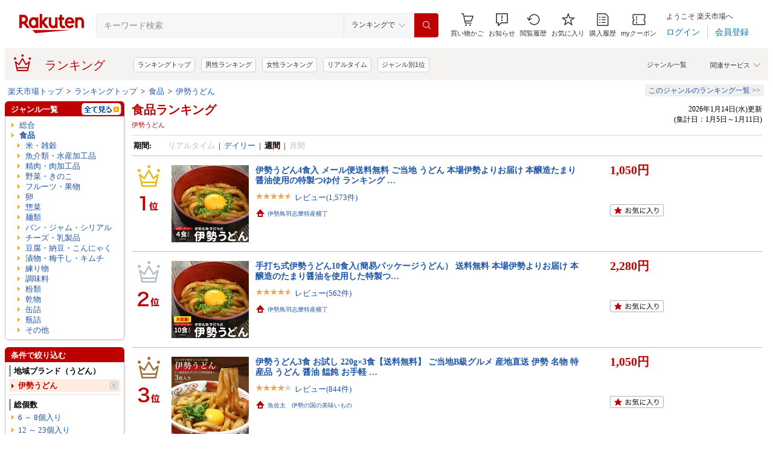

--- FILE ---
content_type: text/css
request_url: https://r.r10s.jp/evt/event/ranking/mayall/8.0.4/pc/css/genre/related_genres.css?date=260121
body_size: -100
content:
@charset "UTF-8";#related_genre h2{color:#bf0000}

--- FILE ---
content_type: application/javascript
request_url: https://gettime.r10s.jp/?callback=jQuery360031730826757339936_1768964187035&_=1768964187042
body_size: 11
content:
jQuery360031730826757339936_1768964187035({"epoch":"1768964193"})

--- FILE ---
content_type: application/javascript
request_url: https://cart-api.step.rakuten.co.jp/rms/mall/cart/jsonp/list/?sid=1010&callback=r2jsonp17689641897933093860973890963
body_size: -30
content:
r2jsonp17689641897933093860973890963({"status":"300","message":"cartKey not created.","count":""})

--- FILE ---
content_type: application/javascript; charset=EUC-JP
request_url: https://api.ranking.rakuten.co.jp/q?qt=1&eid=11&enc=0&du=2&gid=100236&ge=9&len=100&slen=40&offset=20&protocol=secure&callback=jsonp321002361111111&_=1768964187040
body_size: 3779
content:
jsonp321002361111111({"code":"0","items":[{"asurakuareanames":"","asurakuareas":"","asurakuflg":"0","asurakuprefs":"","dealpoint":null,"genreId":"100236","genrecolor":"#BF0000","genrename":"魚介類・水産加工品","genrepath":"/0/100227/100236/304578","haspricerange":0,"imageurl128":"https://tshop.r10s.jp/yamagoiida/cabinet/08906716/09064251/w_saba_mu2025_0004_2.jpg?fitin=128:128","imageurl64":"https://tshop.r10s.jp/yamagoiida/cabinet/08906716/09064251/w_saba_mu2025_0004_2.jpg?fitin=64:64","itemid":10000077,"itemname":"【値上げ前に！16日11:59まで半額】※原料価格暴騰により段階値上げ予定※［無塩］訳あり骨取りさば（選…","itempointendtime":null,"itempointrate":null,"itempointstarttime":null,"itemurl":"https://item.rakuten.co.jp/yamagoiida/10000077/","kakaku":"3,990円","mobileshoppointendtime":null,"mobileshoppointrate":null,"mobileshoppointstarttime":null,"mobileurl":"http://m.rakuten.co.jp/yamagoiida/n/10000077/","postageflg":1,"prerank":"30","price":"3990","rank":"1","revavedecimal":"79","revaveinteger":"4","reviewave":"4.79","reviewnum":"30905","reviewurl":"https://review.rakuten.co.jp/item/1/387193_10000077/1.1/","revnumcomma":"30,905","rtrurl":"https://ranking.rakuten.co.jp/weekly/100236/","servicetype":"1","shopid":387193,"shopname":"骨取り魚の飯田商店","shoppointendtime":null,"shoppointrate":null,"shoppointstarttime":null,"shopurl":"https://www.rakuten.co.jp/yamagoiida/","tags":null,"updatedate":"2026/01/14","updatetime":""},{"asurakuareanames":"","asurakuareas":"","asurakuflg":"0","asurakuprefs":"","dealpoint":null,"genreId":"100236","genrepath":"/0/100227/100236/304578","haspricerange":1,"imageurl128":"https://tshop.r10s.jp/kouragumi/cabinet/10531638/imgrc0114997850.jpg?fitin=128:128","imageurl64":"https://tshop.r10s.jp/kouragumi/cabinet/10531638/imgrc0114997850.jpg?fitin=64:64","itemid":10001520,"itemname":"店長大暴走★最安値挑戦！骨取りサバ切身 1kg 送料無料2,490円～ 無塩or有塩が選べる♪骨とり 骨なし 鯖 …","itempointendtime":null,"itempointrate":null,"itempointstarttime":null,"itemurl":"https://item.rakuten.co.jp/kouragumi/201175/","kakaku":"2,490円～","mobileshoppointendtime":null,"mobileshoppointrate":null,"mobileshoppointstarttime":null,"mobileurl":"http://m.rakuten.co.jp/kouragumi/n/201175/","postageflg":0,"prerank":"5","price":"2490","rank":"2","revavedecimal":"55","revaveinteger":"4","reviewave":"4.55","reviewnum":"13686","reviewurl":"https://review.rakuten.co.jp/item/1/269065_10001520/1.1/","revnumcomma":"13,686","servicetype":"1","shopid":269065,"shopname":"越前かに職人甲羅組（DENSHOKU）","shoppointendtime":null,"shoppointrate":null,"shoppointstarttime":null,"shopurl":"https://www.rakuten.co.jp/kouragumi/","tags":null},{"asurakuareanames":"","asurakuareas":"","asurakuflg":"0","asurakuprefs":"","dealpoint":null,"genreId":"100236","genrepath":"/0/100227/100236/304578","haspricerange":1,"imageurl128":"https://tshop.r10s.jp/yamagoiida/cabinet/08906716/w_saba_yu2025_0004_2.jpg?fitin=128:128","imageurl64":"https://tshop.r10s.jp/yamagoiida/cabinet/08906716/w_saba_yu2025_0004_2.jpg?fitin=64:64","itemid":10000084,"itemname":"【値上げ前に！16日11:59まで半額】※原料価格暴騰により段階値上げ予定※［有塩］訳あり骨取りさば（選…","itempointendtime":null,"itempointrate":null,"itempointstarttime":null,"itemurl":"https://item.rakuten.co.jp/yamagoiida/10000084/","kakaku":"2,990円～","mobileshoppointendtime":null,"mobileshoppointrate":null,"mobileshoppointstarttime":null,"mobileurl":"http://m.rakuten.co.jp/yamagoiida/n/10000084/","postageflg":1,"prerank":"227","price":"2990","rank":"3","revavedecimal":"77","revaveinteger":"4","reviewave":"4.77","reviewnum":"15644","reviewurl":"https://review.rakuten.co.jp/item/1/387193_10000084/1.1/","revnumcomma":"15,644","servicetype":"1","shopid":387193,"shopname":"骨取り魚の飯田商店","shoppointendtime":null,"shoppointrate":null,"shoppointstarttime":null,"shopurl":"https://www.rakuten.co.jp/yamagoiida/","tags":null},{"asurakuareanames":"","asurakuareas":"","asurakuflg":"0","asurakuprefs":"","dealpoint":null,"genreId":"100236","genrepath":"/0/100227/100236/207774","haspricerange":1,"imageurl128":"https://tshop.r10s.jp/kouragumi/cabinet/10531638/imgrc0114997933.jpg?fitin=128:128","imageurl64":"https://tshop.r10s.jp/kouragumi/cabinet/10531638/imgrc0114997933.jpg?fitin=64:64","itemid":10001552,"itemname":"お試し送料無料2,990円～ 更に2個で600円OFF！3個で1,200円OFFクーポンあり！「有塩or無塩」「骨ありor骨…","itempointendtime":null,"itempointrate":null,"itempointstarttime":null,"itemurl":"https://item.rakuten.co.jp/kouragumi/210069/","kakaku":"2,990円～","mobileshoppointendtime":null,"mobileshoppointrate":null,"mobileshoppointstarttime":null,"mobileurl":"http://m.rakuten.co.jp/kouragumi/n/210069/","postageflg":1,"prerank":"13","price":"2990","rank":"4","revavedecimal":"64","revaveinteger":"4","reviewave":"4.64","reviewnum":"2751","reviewurl":"https://review.rakuten.co.jp/item/1/269065_10001552/1.1/","revnumcomma":"2,751","servicetype":"1","shopid":269065,"shopname":"越前かに職人甲羅組（DENSHOKU）","shoppointendtime":null,"shoppointrate":null,"shoppointstarttime":null,"shopurl":"https://www.rakuten.co.jp/kouragumi/","tags":null},{"asurakuareanames":"","asurakuareas":"","asurakuflg":"0","asurakuprefs":"","dealpoint":null,"genreId":"100236","genrepath":"/0/100227/100236/110406/110408","haspricerange":0,"imageurl128":"https://tshop.r10s.jp/kouragumi/cabinet/10531638/imgrc0117127943.jpg?fitin=128:128","imageurl64":"https://tshop.r10s.jp/kouragumi/cabinet/10531638/imgrc0117127943.jpg?fitin=64:64","itemid":10000004,"itemname":"1/16/1:59まで★お試し500円OFFクーポンで3,499円⇒送料無料2,999円！楽天ランキング1位＆楽天グルメ大賞…","itempointendtime":null,"itempointrate":null,"itempointstarttime":null,"itemurl":"https://item.rakuten.co.jp/kouragumi/200002/","kakaku":"3,499円","mobileshoppointendtime":null,"mobileshoppointrate":null,"mobileshoppointstarttime":null,"mobileurl":"http://m.rakuten.co.jp/kouragumi/n/200002/","postageflg":1,"prerank":"26","price":"3499","rank":"5","revavedecimal":"64","revaveinteger":"4","reviewave":"4.64","reviewnum":"19183","reviewurl":"https://review.rakuten.co.jp/item/1/269065_10000004/1.1/","revnumcomma":"19,183","servicetype":"1","shopid":269065,"shopname":"越前かに職人甲羅組（DENSHOKU）","shoppointendtime":null,"shoppointrate":null,"shoppointstarttime":null,"shopurl":"https://www.rakuten.co.jp/kouragumi/","tags":null},{"asurakuareanames":"","asurakuareas":"","asurakuflg":"0","asurakuprefs":"","dealpoint":null,"genreId":"100236","genrepath":"/0/100227/100236/207774","haspricerange":0,"imageurl128":"https://tshop.r10s.jp/yamagoiida/cabinet/12604244/12667649/12667655/sake_thum_mu02.jpg?fitin=128:128","imageurl64":"https://tshop.r10s.jp/yamagoiida/cabinet/12604244/12667649/12667655/sake_thum_mu02.jpg?fitin=64:64","itemid":10000143,"itemname":"【16日11:59まで半額！12,980円→6,490円】［無塩］骨取り秋さけ （選べる1kg・2kg）｜骨なし 国産 鮭 天…","itempointendtime":null,"itempointrate":null,"itempointstarttime":null,"itemurl":"https://item.rakuten.co.jp/yamagoiida/10000117/","kakaku":"3,990円","mobileshoppointendtime":null,"mobileshoppointrate":null,"mobileshoppointstarttime":null,"mobileurl":"http://m.rakuten.co.jp/yamagoiida/n/10000117/","postageflg":1,"prerank":"9999","price":"3990","rank":"6","revavedecimal":"54","revaveinteger":"4","reviewave":"4.54","reviewnum":"149","reviewurl":"https://review.rakuten.co.jp/item/1/387193_10000143/1.1/","revnumcomma":"149","servicetype":"1","shopid":387193,"shopname":"骨取り魚の飯田商店","shoppointendtime":null,"shoppointrate":null,"shoppointstarttime":null,"shopurl":"https://www.rakuten.co.jp/yamagoiida/","tags":null},{"asurakuareanames":"","asurakuareas":"","asurakuflg":"0","asurakuprefs":"","dealpoint":null,"genreId":"100236","genrepath":"/0/100227/100236/200904","haspricerange":0,"imageurl128":"https://tshop.r10s.jp/kouragumi/cabinet/10531638/imgrc0114997849.jpg?fitin=128:128","imageurl64":"https://tshop.r10s.jp/kouragumi/cabinet/10531638/imgrc0114997849.jpg?fitin=64:64","itemid":10000855,"itemname":"送料無料2,999円！更に2個で600円OFF！3個で1,200円OFFクーポンあり！背ワタ無し♪希少な特大むきえび1kg…","itempointendtime":null,"itempointrate":null,"itempointstarttime":null,"itemurl":"https://item.rakuten.co.jp/kouragumi/200109/","kakaku":"2,999円","mobileshoppointendtime":null,"mobileshoppointrate":null,"mobileshoppointstarttime":null,"mobileurl":"http://m.rakuten.co.jp/kouragumi/n/200109/","postageflg":1,"prerank":"17","price":"2999","rank":"7","revavedecimal":"68","revaveinteger":"4","reviewave":"4.68","reviewnum":"6695","reviewurl":"https://review.rakuten.co.jp/item/1/269065_10000855/1.1/","revnumcomma":"6,695","servicetype":"1","shopid":269065,"shopname":"越前かに職人甲羅組（DENSHOKU）","shoppointendtime":null,"shoppointrate":null,"shoppointstarttime":null,"shopurl":"https://www.rakuten.co.jp/kouragumi/","tags":null},{"asurakuareanames":"","asurakuareas":"","asurakuflg":"0","asurakuprefs":"","dealpoint":null,"genreId":"100236","genrepath":"/0/100227/100236/207774","haspricerange":1,"imageurl128":"https://tshop.r10s.jp/dining-shioso/cabinet/09036675/11416841/imgrc0104228679.jpg?fitin=128:128","imageurl64":"https://tshop.r10s.jp/dining-shioso/cabinet/09036675/11416841/imgrc0104228679.jpg?fitin=64:64","itemid":10000475,"itemname":"【期間限定クーポンで50％OFF＆2個で55％OFF！】銀鮭 切り身 肉厚 10切れ 【無塩・有塩が選べる】 加熱用…","itempointendtime":null,"itempointrate":null,"itempointstarttime":null,"itemurl":"https://item.rakuten.co.jp/dining-shioso/sakekirimi-1000/","kakaku":"6,998円～","mobileshoppointendtime":null,"mobileshoppointrate":null,"mobileshoppointstarttime":null,"mobileurl":"http://m.rakuten.co.jp/dining-shioso/n/sakekirimi-1000/","postageflg":0,"prerank":"16","price":"6998","rank":"8","revavedecimal":"65","revaveinteger":"4","reviewave":"4.65","reviewnum":"3268","reviewurl":"https://review.rakuten.co.jp/item/1/357996_10000475/1.1/","revnumcomma":"3,268","servicetype":"1","shopid":357996,"shopname":"港ダイニングしおそう","shoppointendtime":null,"shoppointrate":null,"shoppointstarttime":null,"shopurl":"https://www.rakuten.co.jp/dining-shioso/","tags":null},{"asurakuareanames":"","asurakuareas":"","asurakuflg":"0","asurakuprefs":"","dealpoint":null,"genreId":"100236","genrepath":"/0/100227/100236/207774","haspricerange":0,"imageurl128":"https://tshop.r10s.jp/kouragumi/cabinet/10531638/imgrc0114997851.jpg?fitin=128:128","imageurl64":"https://tshop.r10s.jp/kouragumi/cabinet/10531638/imgrc0114997851.jpg?fitin=64:64","itemid":10001611,"itemname":"送料無料2,999円！よりどり2個で600円OFF！3個で1,200円OFFクーポンあり！ 無塩 骨取り 北海道産 天然 秋…","itempointendtime":null,"itempointrate":null,"itempointstarttime":null,"itemurl":"https://item.rakuten.co.jp/kouragumi/240087/","kakaku":"2,999円","mobileshoppointendtime":null,"mobileshoppointrate":null,"mobileshoppointstarttime":null,"mobileurl":"http://m.rakuten.co.jp/kouragumi/n/240087/","postageflg":0,"prerank":"31","price":"2999","rank":"9","revavedecimal":"24","revaveinteger":"4","reviewave":"4.24","reviewnum":"1576","reviewurl":"https://review.rakuten.co.jp/item/1/269065_10001611/1.1/","revnumcomma":"1,576","servicetype":"1","shopid":269065,"shopname":"越前かに職人甲羅組（DENSHOKU）","shoppointendtime":null,"shoppointrate":null,"shoppointstarttime":null,"shopurl":"https://www.rakuten.co.jp/kouragumi/","tags":null},{"asurakuareanames":"","asurakuareas":"","asurakuflg":"0","asurakuprefs":"","dealpoint":null,"genreId":"100236","genrepath":"/0/100227/100236/566610/410822/410823","haspricerange":0,"imageurl128":"https://tshop.r10s.jp/kouragumi/cabinet/10531638/imgrc0114997946.jpg?fitin=128:128","imageurl64":"https://tshop.r10s.jp/kouragumi/cabinet/10531638/imgrc0114997946.jpg?fitin=64:64","itemid":10001755,"itemname":"1/16/1:59まで★半額クーポンで6,480円⇒送料無料3,240円！辛さが選べる⇒【訳あり/特切れ】辛子明太子 o…","itempointendtime":null,"itempointrate":null,"itempointstarttime":null,"itemurl":"https://item.rakuten.co.jp/kouragumi/200072/","kakaku":"6,480円","mobileshoppointendtime":null,"mobileshoppointrate":null,"mobileshoppointstarttime":null,"mobileurl":"http://m.rakuten.co.jp/kouragumi/n/200072/","postageflg":0,"prerank":"9999","price":"6480","rank":"10","revavedecimal":"54","revaveinteger":"4","reviewave":"4.54","reviewnum":"1050","reviewurl":"https://review.rakuten.co.jp/item/1/269065_10001755/1.1/","revnumcomma":"1,050","servicetype":"1","shopid":269065,"shopname":"越前かに職人甲羅組（DENSHOKU）","shoppointendtime":null,"shoppointrate":null,"shoppointstarttime":null,"shopurl":"https://www.rakuten.co.jp/kouragumi/","tags":null},{"asurakuareanames":"","asurakuareas":"","asurakuflg":"0","asurakuprefs":"","dealpoint":null,"genreId":"100236","genrepath":"/0/100227/100236/110411","haspricerange":1,"imageurl128":"https://tshop.r10s.jp/masuyone/cabinet/goods/08472711/750x750.jpg?fitin=128:128","imageurl64":"https://tshop.r10s.jp/masuyone/cabinet/goods/08472711/750x750.jpg?fitin=64:64","itemid":10000016,"itemname":"新春★クーポンで8740円～送料無料！＼2025年一番売れたカニ／御年賀 ギフト 選べる カニ 福袋最大3kg！…","itempointendtime":null,"itempointrate":null,"itempointstarttime":null,"itemurl":"https://item.rakuten.co.jp/masuyone/130007/","kakaku":"14,740円～","mobileshoppointendtime":null,"mobileshoppointrate":null,"mobileshoppointstarttime":null,"mobileurl":"http://m.rakuten.co.jp/masuyone/n/130007/","postageflg":0,"prerank":"1","price":"14740","rank":"11","revavedecimal":"32","revaveinteger":"4","reviewave":"4.32","reviewnum":"46483","reviewurl":"https://review.rakuten.co.jp/item/1/195745_10000016/1.1/","revnumcomma":"46,483","servicetype":"1","shopid":195745,"shopname":"越前かに問屋「ますよね」","shoppointendtime":null,"shoppointrate":null,"shoppointstarttime":null,"shopurl":"https://www.rakuten.co.jp/masuyone/","tags":null},{"asurakuareanames":"","asurakuareas":"","asurakuflg":"0","asurakuprefs":"","dealpoint":null,"genreId":"100236","genrepath":"/0/100227/100236/404926","haspricerange":0,"imageurl128":"https://tshop.r10s.jp/yamagoiida/cabinet/08906716/10709370/hoke_thum_203.jpg?fitin=128:128","imageurl64":"https://tshop.r10s.jp/yamagoiida/cabinet/08906716/10709370/hoke_thum_203.jpg?fitin=64:64","itemid":10000078,"itemname":"【16日11:59まで半額！7,590円→3,795円】［無塩］訳あり骨取りほっけ（2kg）｜骨なし 骨抜き アメリカ産…","itempointendtime":null,"itempointrate":null,"itempointstarttime":null,"itemurl":"https://item.rakuten.co.jp/yamagoiida/10000078/","kakaku":"3,795円","mobileshoppointendtime":null,"mobileshoppointrate":null,"mobileshoppointstarttime":null,"mobileurl":"http://m.rakuten.co.jp/yamagoiida/n/10000078/","postageflg":1,"prerank":"9999","price":"3795","rank":"12","revavedecimal":"77","revaveinteger":"4","reviewave":"4.77","reviewnum":"7555","reviewurl":"https://review.rakuten.co.jp/item/1/387193_10000078/1.1/","revnumcomma":"7,555","servicetype":"1","shopid":387193,"shopname":"骨取り魚の飯田商店","shoppointendtime":null,"shoppointrate":null,"shoppointstarttime":null,"shopurl":"https://www.rakuten.co.jp/yamagoiida/","tags":null},{"asurakuareanames":"","asurakuareas":"","asurakuflg":"0","asurakuprefs":"","dealpoint":null,"genreId":"100236","genrepath":"/0/100227/100236/207774","haspricerange":1,"imageurl128":"https://tshop.r10s.jp/kanenakaya-jihee/cabinet/09120873/imgrc0136580160.jpg?fitin=128:128","imageurl64":"https://tshop.r10s.jp/kanenakaya-jihee/cabinet/09120873/imgrc0136580160.jpg?fitin=64:64","itemid":10000270,"itemname":"【新規10％OFFクーポン付1/16(金)1:59まで】無添加 国産 天然 無塩 鮭 切り身 30g×20切【国内加工】魚 …","itempointendtime":null,"itempointrate":null,"itempointstarttime":null,"itemurl":"https://item.rakuten.co.jp/kanenakaya-jihee/kirimi-004/","kakaku":"3,699円～","mobileshoppointendtime":null,"mobileshoppointrate":null,"mobileshoppointstarttime":null,"mobileurl":"http://m.rakuten.co.jp/kanenakaya-jihee/n/kirimi-004/","postageflg":1,"prerank":"21","price":"3699","rank":"13","revavedecimal":"71","revaveinteger":"4","reviewave":"4.71","reviewnum":"10611","reviewurl":"https://review.rakuten.co.jp/item/1/399712_10000270/1.1/","revnumcomma":"10,611","servicetype":"1","shopid":399712,"shopname":"かねなかや次兵衛","shoppointendtime":null,"shoppointrate":null,"shoppointstarttime":null,"shopurl":"https://www.rakuten.co.jp/kanenakaya-jihee/","tags":null},{"asurakuareanames":"","asurakuareas":"","asurakuflg":"0","asurakuprefs":"","dealpoint":null,"genreId":"100236","genrepath":"/0/100227/100236/110411","haspricerange":0,"imageurl128":"https://tshop.r10s.jp/kouragumi/cabinet/10531638/imgrc0114997866.jpg?fitin=128:128","imageurl64":"https://tshop.r10s.jp/kouragumi/cabinet/10531638/imgrc0114997866.jpg?fitin=64:64","itemid":10000367,"itemname":"3箱で1箱タダ★5,970円OFFクーポンで総重量3kg送料無料11,940円！楽天年間ランキング5年連続1位！カット…","itempointendtime":null,"itempointrate":null,"itempointstarttime":null,"itemurl":"https://item.rakuten.co.jp/kouragumi/100005/","kakaku":"5,970円","mobileshoppointendtime":null,"mobileshoppointrate":null,"mobileshoppointstarttime":null,"mobileurl":"http://m.rakuten.co.jp/kouragumi/n/100005/","postageflg":0,"prerank":"2","price":"5970","rank":"14","revavedecimal":"36","revaveinteger":"4","reviewave":"4.36","reviewnum":"21669","reviewurl":"https://review.rakuten.co.jp/item/1/269065_10000367/1.1/","revnumcomma":"21,669","servicetype":"1","shopid":269065,"shopname":"越前かに職人甲羅組（DENSHOKU）","shoppointendtime":null,"shoppointrate":null,"shoppointstarttime":null,"shopurl":"https://www.rakuten.co.jp/kouragumi/","tags":null},{"asurakuareanames":"","asurakuareas":"","asurakuflg":"0","asurakuprefs":"","dealpoint":null,"genreId":"100236","genrepath":"/0/100227/100236/200904","haspricerange":0,"imageurl128":"https://tshop.r10s.jp/kouragumi/cabinet/10531638/imgrc0114998442.jpg?fitin=128:128","imageurl64":"https://tshop.r10s.jp/kouragumi/cabinet/10531638/imgrc0114998442.jpg?fitin=64:64","itemid":10001546,"itemname":"1/16/1:59まで★半額クーポンで11,960円⇒送料無料5,980円！【背ワタなし】特大むきえび2kg前後（約1kg 4…","itempointendtime":null,"itempointrate":null,"itempointstarttime":null,"itemurl":"https://item.rakuten.co.jp/kouragumi/200112/","kakaku":"11,960円","mobileshoppointendtime":null,"mobileshoppointrate":null,"mobileshoppointstarttime":null,"mobileurl":"http://m.rakuten.co.jp/kouragumi/n/200112/","postageflg":0,"prerank":"9999","price":"11960","rank":"15","revavedecimal":"64","revaveinteger":"4","reviewave":"4.64","reviewnum":"1960","reviewurl":"https://review.rakuten.co.jp/item/1/269065_10001546/1.1/","revnumcomma":"1,960","servicetype":"1","shopid":269065,"shopname":"越前かに職人甲羅組（DENSHOKU）","shoppointendtime":null,"shoppointrate":null,"shoppointstarttime":null,"shopurl":"https://www.rakuten.co.jp/kouragumi/","tags":null},{"asurakuareanames":"","asurakuareas":"","asurakuflg":"0","asurakuprefs":"","dealpoint":null,"genreId":"100236","genrepath":"/0/100227/100236/304571","haspricerange":1,"imageurl128":"https://tshop.r10s.jp/dining-shioso/cabinet/09036675/11416841/azihurai-1000-1.jpg?fitin=128:128","imageurl64":"https://tshop.r10s.jp/dining-shioso/cabinet/09036675/11416841/azihurai-1000-1.jpg?fitin=64:64","itemid":10000738,"itemname":"【期間限定クーポンで50％OFF＆2個で55％OFF！】長崎県産 お刺身 アジフライ gが選べる 500g （14枚） 1k…","itempointendtime":null,"itempointrate":null,"itempointstarttime":null,"itemurl":"https://item.rakuten.co.jp/dining-shioso/azihurai-1000/","kakaku":"4,998円～","mobileshoppointendtime":null,"mobileshoppointrate":null,"mobileshoppointstarttime":null,"mobileurl":"http://m.rakuten.co.jp/dining-shioso/n/azihurai-1000/","postageflg":0,"prerank":"266","price":"4998","rank":"16","revavedecimal":"82","revaveinteger":"4","reviewave":"4.82","reviewnum":"17","reviewurl":"https://review.rakuten.co.jp/item/1/357996_10000738/1.1/","revnumcomma":"17","servicetype":"1","shopid":357996,"shopname":"港ダイニングしおそう","shoppointendtime":null,"shoppointrate":null,"shoppointstarttime":null,"shopurl":"https://www.rakuten.co.jp/dining-shioso/","tags":null},{"asurakuareanames":"","asurakuareas":"","asurakuflg":"0","asurakuprefs":"","dealpoint":null,"genreId":"100236","genrepath":"/0/100227/100236/207774","haspricerange":1,"imageurl128":"https://tshop.r10s.jp/toyodareitou/cabinet/compass1762582404.jpg?fitin=128:128","imageurl64":"https://tshop.r10s.jp/toyodareitou/cabinet/compass1762582404.jpg?fitin=64:64","itemid":10000000,"itemname":"クーポン配布中【デイリーランキング1位獲得】【送料無料】骨取り 銀鮭 無塩 無添加 800g 藻塩付 冷凍 鮭…","itempointendtime":null,"itempointrate":null,"itempointstarttime":null,"itemurl":"https://item.rakuten.co.jp/toyodareitou/001/","kakaku":"3,990円～","mobileshoppointendtime":null,"mobileshoppointrate":null,"mobileshoppointstarttime":null,"mobileurl":"http://m.rakuten.co.jp/toyodareitou/n/001/","postageflg":1,"prerank":"44","price":"3990","rank":"17","revavedecimal":"76","revaveinteger":"4","reviewave":"4.76","reviewnum":"1556","reviewurl":"https://review.rakuten.co.jp/item/1/404543_10000000/1.1/","revnumcomma":"1,556","servicetype":"1","shopid":404543,"shopname":"豊田冷凍","shoppointendtime":null,"shoppointrate":null,"shoppointstarttime":null,"shopurl":"https://www.rakuten.co.jp/toyodareitou/","tags":null},{"asurakuareanames":"","asurakuareas":"","asurakuflg":"0","asurakuprefs":"","dealpoint":"10","genreId":"100236","genrepath":"/0/100227/100236/110411","haspricerange":0,"imageurl128":"https://tshop.r10s.jp/kanidokoro/cabinet/628/628_r-thum_251212.jpg?fitin=128:128","imageurl64":"https://tshop.r10s.jp/kanidokoro/cabinet/628/628_r-thum_251212.jpg?fitin=64:64","itemid":10002273,"itemname":"【必ずポイント5倍！】10%Pバック中ッ★【かにジャンボ福袋】最大21,689円お得♪ 生・ボイル・タラバガニ…","itempointendtime":null,"itempointrate":null,"itempointstarttime":null,"itemurl":"https://item.rakuten.co.jp/kanidokoro/628/","kakaku":"11,111円","mobileshoppointendtime":null,"mobileshoppointrate":null,"mobileshoppointstarttime":null,"mobileurl":"http://m.rakuten.co.jp/kanidokoro/n/628/","postageflg":0,"prerank":"4","price":"11111","rank":"18","revavedecimal":"38","revaveinteger":"4","reviewave":"4.38","reviewnum":"25559","reviewurl":"https://review.rakuten.co.jp/item/1/279181_10002273/1.1/","revnumcomma":"25,559","servicetype":"1","shopid":279181,"shopname":"海鮮かに処","shoppointendtime":null,"shoppointrate":null,"shoppointstarttime":null,"shopurl":"https://www.rakuten.co.jp/kanidokoro/","tags":null},{"asurakuareanames":"","asurakuareas":"","asurakuflg":"0","asurakuprefs":"","dealpoint":null,"genreId":"100236","genrepath":"/0/100227/100236/207770/566627","haspricerange":0,"imageurl128":"https://tshop.r10s.jp/maguronoyamashita/cabinet/event/2601mt1/2601mt1_b_thum.jpg?fitin=128:128","imageurl64":"https://tshop.r10s.jp/maguronoyamashita/cabinet/event/2601mt1/2601mt1_b_thum.jpg?fitin=64:64","itemid":10000001,"itemname":"【半額クーポン★16日01:59まで】2,480円⇒1,240円！5セット購入で1kgおまけ付 100g×20Pの総量2kgが6,20…","itempointendtime":null,"itempointrate":null,"itempointstarttime":null,"itemurl":"https://item.rakuten.co.jp/maguronoyamashita/10000001/","kakaku":"2,480円","mobileshoppointendtime":null,"mobileshoppointrate":null,"mobileshoppointstarttime":null,"mobileurl":"http://m.rakuten.co.jp/maguronoyamashita/n/10000001/","postageflg":0,"prerank":"55","price":"2480","rank":"19","revavedecimal":"61","revaveinteger":"4","reviewave":"4.61","reviewnum":"2496","reviewurl":"https://review.rakuten.co.jp/item/1/419129_10000001/1.1/","revnumcomma":"2,496","servicetype":"1","shopid":419129,"shopname":"まぐろのヤマシタ","shoppointendtime":null,"shoppointrate":null,"shoppointstarttime":null,"shopurl":"https://www.rakuten.co.jp/maguronoyamashita/","tags":null},{"asurakuareanames":"","asurakuareas":"","asurakuflg":"0","asurakuprefs":"","dealpoint":null,"genreId":"100236","genrepath":"/0/100227/100236/207774","haspricerange":1,"imageurl128":"https://tshop.r10s.jp/yamagoiida/cabinet/12604244/12667664/12667667/sake_thum_mu04.jpg?fitin=128:128","imageurl64":"https://tshop.r10s.jp/yamagoiida/cabinet/12604244/12667664/12667667/sake_thum_mu04.jpg?fitin=64:64","itemid":10000142,"itemname":"【16日11:59まで半額！17,980円→8,990円】［無塩］骨取り紅さけ （選べる1kg・2kg）｜骨なし ロシア産 …","itempointendtime":null,"itempointrate":null,"itempointstarttime":null,"itemurl":"https://item.rakuten.co.jp/yamagoiida/10000116/","kakaku":"4,990円～","mobileshoppointendtime":null,"mobileshoppointrate":null,"mobileshoppointstarttime":null,"mobileurl":"http://m.rakuten.co.jp/yamagoiida/n/10000116/","postageflg":1,"prerank":"9999","price":"4990","rank":"20","revavedecimal":"72","revaveinteger":"4","reviewave":"4.72","reviewnum":"43","reviewurl":"https://review.rakuten.co.jp/item/1/387193_10000142/1.1/","revnumcomma":"43","servicetype":"1","shopid":387193,"shopname":"骨取り魚の飯田商店","shoppointendtime":null,"shoppointrate":null,"shoppointstarttime":null,"shopurl":"https://www.rakuten.co.jp/yamagoiida/","tags":null}],"num":20,"query":{"abt":"","age":"0","area":"00","arf":"0","du":"2","eid":"11","enc":"0","event_rnk_id":null,"ge":"9","gid":"100236","iid":"","kw":"","len":"100","lv":"1","ly":"","mb":"0","mv":"1","offset":"20","pr":"00","price":"0","prl":"","protocol":"secure","pru":"","qt":"1","rt":"1","rvf":"0","s4type":"1","sgid":"","sl":"0","slen":"40","soffset":"","sqt":"0","srt":"1","sstart":"","st":"0","start":"1","stx":"","tag":""},"rankingid":0,"status":"Success"})

--- FILE ---
content_type: application/javascript; charset=EUC-JP
request_url: https://api.ranking.rakuten.co.jp/q?qt=1&eid=11&enc=0&du=2&gid=110472&ge=9&len=100&slen=40&offset=20&protocol=secure&callback=jsonp221104721111111&_=1768964187039
body_size: 4169
content:
jsonp221104721111111({"code":"0","items":[{"asurakuareanames":"","asurakuareas":"","asurakuflg":"0","asurakuprefs":"","dealpoint":null,"genreId":"110472","genrecolor":"#BF0000","genrename":"米・雑穀","genrepath":"/0/100227/110472/201184","haspricerange":0,"imageurl128":"https://tshop.r10s.jp/ricetanaka/cabinet/r-0001.jpg?fitin=128:128","imageurl64":"https://tshop.r10s.jp/ricetanaka/cabinet/r-0001.jpg?fitin=64:64","itemid":10000062,"itemname":"令和7年産新米使用 送料無料 備蓄米 と 新米 の ブレンド 生活応援米 10kg (5kg×2) 白米 米 お米 新米50…","itempointendtime":null,"itempointrate":null,"itempointstarttime":null,"itemurl":"https://item.rakuten.co.jp/ricetanaka/r-0001/","kakaku":"5,780円","mobileshoppointendtime":null,"mobileshoppointrate":null,"mobileshoppointstarttime":null,"mobileurl":"http://m.rakuten.co.jp/ricetanaka/n/r-0001/","postageflg":0,"prerank":"2","price":"5780","rank":"1","revavedecimal":"95","revaveinteger":"3","reviewave":"3.95","reviewnum":"556","reviewurl":"https://review.rakuten.co.jp/item/1/411648_10000062/1.1/","revnumcomma":"556","rtrurl":"https://ranking.rakuten.co.jp/weekly/110472/","servicetype":"1","shopid":411648,"shopname":"こめた　楽天市場店","shoppointendtime":null,"shoppointrate":null,"shoppointstarttime":null,"shopurl":"https://www.rakuten.co.jp/ricetanaka/","tags":null,"updatedate":"2026/01/14","updatetime":""},{"asurakuareanames":"","asurakuareas":"","asurakuflg":"0","asurakuprefs":"","dealpoint":null,"genreId":"110472","genrepath":"/0/100227/110472/201184","haspricerange":1,"imageurl128":"https://tshop.r10s.jp/yama-oatmeal-institute/cabinet/biiino/item/main-image/20260107205545_1.jpg?fitin=128:128","imageurl64":"https://tshop.r10s.jp/yama-oatmeal-institute/cabinet/biiino/item/main-image/20260107205545_1.jpg?fitin=64:64","itemid":10000024,"itemname":"[期間限定ポイント10倍] 令和7年産 新米5割使用　令和3年産 備蓄米 ブレンド 極味精米 随意契約 きわみせ…","itempointendtime":null,"itempointrate":null,"itempointstarttime":null,"itemurl":"https://item.rakuten.co.jp/yama-oatmeal-institute/kiwamiseimai10/","kakaku":"3,380円～","mobileshoppointendtime":null,"mobileshoppointrate":null,"mobileshoppointstarttime":null,"mobileurl":"http://m.rakuten.co.jp/yama-oatmeal-institute/n/kiwamiseimai10/","postageflg":0,"prerank":"1","price":"3380","rank":"2","revavedecimal":"53","revaveinteger":"4","reviewave":"4.53","reviewnum":"1862","reviewurl":"https://review.rakuten.co.jp/item/1/422539_10000024/1.1/","revnumcomma":"1,862","servicetype":"1","shopid":422539,"shopname":"山川食糧オートミール研究所","shoppointendtime":null,"shoppointrate":null,"shoppointstarttime":null,"shopurl":"https://www.rakuten.co.jp/yama-oatmeal-institute/","tags":null},{"asurakuareanames":"","asurakuareas":"","asurakuflg":"0","asurakuprefs":"","dealpoint":null,"genreId":"110472","genrepath":"/0/100227/110472/201184","haspricerange":1,"imageurl128":"https://tshop.r10s.jp/irisplaza-r/cabinet/11073544/12782397/imgrc0115093938.jpg?fitin=128:128","imageurl64":"https://tshop.r10s.jp/irisplaza-r/cabinet/11073544/12782397/imgrc0115093938.jpg?fitin=64:64","itemid":10170526,"itemname":"［令和7年産100％使用］白米 無洗米 和の輝き ブレンド米 5kg 10kg （5kg×2袋） 密封新鮮パック 脱酸素…","itempointendtime":null,"itempointrate":null,"itempointstarttime":null,"itemurl":"https://item.rakuten.co.jp/irisplaza-r/113800/","kakaku":"4,280円～","mobileshoppointendtime":null,"mobileshoppointrate":null,"mobileshoppointstarttime":null,"mobileurl":"http://m.rakuten.co.jp/irisplaza-r/n/113800/","postageflg":1,"prerank":"3","price":"4280","rank":"3","revavedecimal":"69","revaveinteger":"4","reviewave":"4.69","reviewnum":"844","reviewurl":"https://review.rakuten.co.jp/item/1/358201_10170526/1.1/","revnumcomma":"844","servicetype":"1","shopid":358201,"shopname":"アイリスオーヤマ公式 楽天市場店","shoppointendtime":null,"shoppointrate":null,"shoppointstarttime":null,"shopurl":"https://www.rakuten.co.jp/irisplaza-r/","tags":null},{"asurakuareanames":"","asurakuareas":"","asurakuflg":"0","asurakuprefs":"","dealpoint":null,"genreId":"110472","genrepath":"/0/100227/110472/201184","haspricerange":1,"imageurl128":"https://tshop.r10s.jp/jcrops/cabinet/ki-83.jpg?fitin=128:128","imageurl64":"https://tshop.r10s.jp/jcrops/cabinet/ki-83.jpg?fitin=64:64","itemid":10008581,"itemname":"新発売記念特価【令和7年産のみ、福島コシヒカリ30％以上使用】きらっとごはん 当店オリジナルブレンド米…","itempointendtime":null,"itempointrate":null,"itempointstarttime":null,"itemurl":"https://item.rakuten.co.jp/jcrops/4562129938344-2/","kakaku":"6,899円～","mobileshoppointendtime":null,"mobileshoppointrate":null,"mobileshoppointstarttime":null,"mobileurl":"http://m.rakuten.co.jp/jcrops/n/4562129938344-2/","postageflg":0,"prerank":"6","price":"6899","rank":"4","revavedecimal":"74","revaveinteger":"4","reviewave":"4.74","reviewnum":"202","reviewurl":"https://review.rakuten.co.jp/item/1/194822_10008581/1.1/","revnumcomma":"202","servicetype":"1","shopid":194822,"shopname":"会津CROPS米直販・楽天市場店","shoppointendtime":null,"shoppointrate":null,"shoppointstarttime":null,"shopurl":"https://www.rakuten.co.jp/jcrops/","tags":null},{"asurakuareanames":"","asurakuareas":"","asurakuflg":"0","asurakuprefs":"","dealpoint":null,"genreId":"110472","genrepath":"/0/100227/110472/201184","haspricerange":0,"imageurl128":"https://tshop.r10s.jp/ebisu-murayama/cabinet/10537345/haenuki/10951007/01.jpg?fitin=128:128","imageurl64":"https://tshop.r10s.jp/ebisu-murayama/cabinet/10537345/haenuki/10951007/01.jpg?fitin=64:64","itemid":10000003,"itemname":"令和7年産 はえぬき 10kg 5kg×2袋 お米 白米 山形県産 送料無料","itempointendtime":null,"itempointrate":null,"itempointstarttime":null,"itemurl":"https://item.rakuten.co.jp/ebisu-murayama/ha200010/","kakaku":"7,980円","mobileshoppointendtime":null,"mobileshoppointrate":null,"mobileshoppointstarttime":null,"mobileurl":"http://m.rakuten.co.jp/ebisu-murayama/n/ha200010/","postageflg":0,"prerank":"9","price":"7980","rank":"5","revavedecimal":"79","revaveinteger":"4","reviewave":"4.79","reviewnum":"1424","reviewurl":"https://review.rakuten.co.jp/item/1/425208_10000003/1.1/","revnumcomma":"1,424","servicetype":"1","shopid":425208,"shopname":"丸公楽天市場店","shoppointendtime":null,"shoppointrate":null,"shoppointstarttime":null,"shopurl":"https://www.rakuten.co.jp/ebisu-murayama/","tags":null},{"asurakuareanames":"","asurakuareas":"","asurakuflg":"0","asurakuprefs":"","dealpoint":null,"genreId":"110472","genrepath":"/0/100227/110472/201184","haspricerange":1,"imageurl128":"https://tshop.r10s.jp/hokkaiyahk/cabinet/biiino/item/main-image/20250219121051_1.jpg?fitin=128:128","imageurl64":"https://tshop.r10s.jp/hokkaiyahk/cabinet/biiino/item/main-image/20250219121051_1.jpg?fitin=64:64","itemid":10000001,"itemname":"【最安値挑戦】北海道 生活応援米 20kg 10kg米 白米 精米 お米 国産 北海道のお米 こだわり製法 定温保管…","itempointendtime":null,"itempointrate":null,"itempointstarttime":null,"itemurl":"https://item.rakuten.co.jp/hokkaiyahk/208/","kakaku":"5,780円～","mobileshoppointendtime":null,"mobileshoppointrate":null,"mobileshoppointstarttime":null,"mobileurl":"http://m.rakuten.co.jp/hokkaiyahk/n/208/","postageflg":1,"prerank":"61","price":"5780","rank":"6","revavedecimal":"61","revaveinteger":"4","reviewave":"4.61","reviewnum":"18","reviewurl":"https://review.rakuten.co.jp/item/1/409977_10000001/1.1/","revnumcomma":"18","servicetype":"1","shopid":409977,"shopname":"北海屋H.K","shoppointendtime":null,"shoppointrate":null,"shoppointstarttime":null,"shopurl":"https://www.rakuten.co.jp/hokkaiyahk/","tags":null},{"asurakuareanames":"","asurakuareas":"","asurakuflg":"0","asurakuprefs":"","dealpoint":null,"genreId":"110472","genrepath":"/0/100227/110472/201184","haspricerange":1,"imageurl128":"https://tshop.r10s.jp/e-zakkokumai/cabinet/kome/tokiwagreen/tokiwa245ns-.jpg?fitin=128:128","imageurl64":"https://tshop.r10s.jp/e-zakkokumai/cabinet/kome/tokiwagreen/tokiwa245ns-.jpg?fitin=64:64","itemid":10002941,"itemname":"令和7年産 秋田県産 100% 米 5kg 10kg 20kg 30kg ときわGreen 白米（選べる重量）小分け/人気/安い/精米/…","itempointendtime":null,"itempointrate":null,"itempointstarttime":null,"itemurl":"https://item.rakuten.co.jp/e-zakkokumai/gyoumu-t9kga/","kakaku":"3,580円～","mobileshoppointendtime":null,"mobileshoppointrate":null,"mobileshoppointstarttime":null,"mobileurl":"http://m.rakuten.co.jp/e-zakkokumai/n/gyoumu-t9kga/","postageflg":0,"prerank":"5","price":"3580","rank":"7","revavedecimal":"44","revaveinteger":"4","reviewave":"4.44","reviewnum":"871","reviewurl":"https://review.rakuten.co.jp/item/1/210777_10002941/1.1/","revnumcomma":"871","servicetype":"1","shopid":210777,"shopname":"e-zakkoku米","shoppointendtime":null,"shoppointrate":null,"shoppointstarttime":null,"shopurl":"https://www.rakuten.co.jp/e-zakkokumai/","tags":null},{"asurakuareanames":"","asurakuareas":"","asurakuflg":"0","asurakuprefs":"","dealpoint":null,"genreId":"110472","genrepath":"/0/100227/110472/201184","haspricerange":0,"imageurl128":"https://tshop.r10s.jp/kyusyukome/cabinet/r7/k01310mr7.jpg?fitin=128:128","imageurl64":"https://tshop.r10s.jp/kyusyukome/cabinet/r7/k01310mr7.jpg?fitin=64:64","itemid":10000047,"itemname":"【開店15周年記念ポイント5倍 1月8日～16日1時59分】【令和7年産新米100％九州産】送料無料 無洗米 洗わ…","itempointendtime":null,"itempointrate":null,"itempointstarttime":null,"itemurl":"https://item.rakuten.co.jp/kyusyukome/k01310m/","kakaku":"8,680円","mobileshoppointendtime":null,"mobileshoppointrate":null,"mobileshoppointstarttime":null,"mobileurl":"http://m.rakuten.co.jp/kyusyukome/n/k01310m/","postageflg":0,"prerank":"15","price":"8680","rank":"8","revavedecimal":"65","revaveinteger":"4","reviewave":"4.65","reviewnum":"7258","reviewurl":"https://review.rakuten.co.jp/item/1/268688_10000047/1.1/","revnumcomma":"7,258","servicetype":"1","shopid":268688,"shopname":"九州米大将","shoppointendtime":null,"shoppointrate":null,"shoppointstarttime":null,"shopurl":"https://www.rakuten.co.jp/kyusyukome/","tags":null},{"asurakuareanames":"","asurakuareas":"","asurakuflg":"0","asurakuprefs":"","dealpoint":null,"genreId":"110472","genrepath":"/0/100227/110472/201184","haspricerange":1,"imageurl128":"https://tshop.r10s.jp/jcrops/cabinet/20.jpg?fitin=128:128","imageurl64":"https://tshop.r10s.jp/jcrops/cabinet/20.jpg?fitin=64:64","itemid":10000347,"itemname":"【1月限定特価】白米 福島県産コシヒカリ 10kg(5kg×2袋)20kg(5kg×4袋)30kg(5kg×6袋) 送料無料 令和7年…","itempointendtime":null,"itempointrate":null,"itempointstarttime":null,"itemurl":"https://item.rakuten.co.jp/jcrops/677723/","kakaku":"8,499円～","mobileshoppointendtime":null,"mobileshoppointrate":null,"mobileshoppointstarttime":null,"mobileurl":"http://m.rakuten.co.jp/jcrops/n/677723/","postageflg":0,"prerank":"11","price":"8499","rank":"9","revavedecimal":"70","revaveinteger":"4","reviewave":"4.70","reviewnum":"36839","reviewurl":"https://review.rakuten.co.jp/item/1/194822_10000347/1.1/","revnumcomma":"36,839","servicetype":"1","shopid":194822,"shopname":"会津CROPS米直販・楽天市場店","shoppointendtime":null,"shoppointrate":null,"shoppointstarttime":null,"shopurl":"https://www.rakuten.co.jp/jcrops/","tags":null},{"asurakuareanames":"","asurakuareas":"","asurakuflg":"0","asurakuprefs":"","dealpoint":null,"genreId":"110472","genrepath":"/0/100227/110472/201184","haspricerange":0,"imageurl128":"https://tshop.r10s.jp/rs-takeo/cabinet/06994046/imgrc0077424039.jpg?fitin=128:128","imageurl64":"https://tshop.r10s.jp/rs-takeo/cabinet/06994046/imgrc0077424039.jpg?fitin=64:64","itemid":10000019,"itemname":"送料無料 ブレンド米 10kg 国内産複数原料米 白米","itempointendtime":null,"itempointrate":null,"itempointstarttime":null,"itemurl":"https://item.rakuten.co.jp/rs-takeo/10000019/","kakaku":"5,980円","mobileshoppointendtime":null,"mobileshoppointrate":null,"mobileshoppointstarttime":null,"mobileurl":"http://m.rakuten.co.jp/rs-takeo/n/10000019/","postageflg":0,"prerank":"7","price":"5980","rank":"10","revavedecimal":"03","revaveinteger":"4","reviewave":"4.03","reviewnum":"3785","reviewurl":"https://review.rakuten.co.jp/item/1/304679_10000019/1.1/","revnumcomma":"3,785","servicetype":"1","shopid":304679,"shopname":"有限会社　佐藤米穀商店楽天市場店","shoppointendtime":null,"shoppointrate":null,"shoppointstarttime":null,"shopurl":"https://www.rakuten.co.jp/rs-takeo/","tags":null},{"asurakuareanames":"","asurakuareas":"","asurakuflg":"0","asurakuprefs":"","dealpoint":null,"genreId":"110472","genrepath":"/0/100227/110472/201184","haspricerange":1,"imageurl128":"https://tshop.r10s.jp/jcrops/cabinet/16-vhi.jpg?fitin=128:128","imageurl64":"https://tshop.r10s.jp/jcrops/cabinet/16-vhi.jpg?fitin=64:64","itemid":10001511,"itemname":"【1月限定特価】白米 福島県産ひとめぼれ 10kg(5kg×2袋) 20kg(5kg×4袋) 30kg(5kg×6袋) 令和7年産 送料…","itempointendtime":null,"itempointrate":null,"itempointstarttime":null,"itemurl":"https://item.rakuten.co.jp/jcrops/10001511/","kakaku":"8,299円～","mobileshoppointendtime":null,"mobileshoppointrate":null,"mobileshoppointstarttime":null,"mobileurl":"http://m.rakuten.co.jp/jcrops/n/10001511/","postageflg":0,"prerank":"4","price":"8299","rank":"11","revavedecimal":"72","revaveinteger":"4","reviewave":"4.72","reviewnum":"18300","reviewurl":"https://review.rakuten.co.jp/item/1/194822_10001511/1.1/","revnumcomma":"18,300","servicetype":"1","shopid":194822,"shopname":"会津CROPS米直販・楽天市場店","shoppointendtime":null,"shoppointrate":null,"shoppointstarttime":null,"shopurl":"https://www.rakuten.co.jp/jcrops/","tags":null},{"asurakuareanames":"","asurakuareas":"","asurakuflg":"0","asurakuprefs":"","dealpoint":null,"genreId":"110472","genrepath":"/0/100227/110472/564647","haspricerange":1,"imageurl128":"https://tshop.r10s.jp/kurashikenkou/cabinet/jisyakura/1901107.jpg?fitin=128:128","imageurl64":"https://tshop.r10s.jp/kurashikenkou/cabinet/jisyakura/1901107.jpg?fitin=64:64","itemid":10165240,"itemname":"＼激アツ★1食あたり100円～！／米 パックご飯 180g ×24食 国産米 ご飯パック パックごはん レトルトご…","itempointendtime":null,"itempointrate":null,"itempointstarttime":null,"itemurl":"https://item.rakuten.co.jp/kurashikenkou/1901107/","kakaku":"2,380円～","mobileshoppointendtime":null,"mobileshoppointrate":null,"mobileshoppointstarttime":null,"mobileurl":"http://m.rakuten.co.jp/kurashikenkou/n/1901107/","postageflg":0,"prerank":"24","price":"2380","rank":"12","revavedecimal":"54","revaveinteger":"4","reviewave":"4.54","reviewnum":"161","reviewurl":"https://review.rakuten.co.jp/item/1/235962_10165240/1.1/","revnumcomma":"161","servicetype":"1","shopid":235962,"shopname":"暮らし健康ネット館","shoppointendtime":null,"shoppointrate":null,"shoppointstarttime":null,"shopurl":"https://www.rakuten.co.jp/kurashikenkou/","tags":null},{"asurakuareanames":"","asurakuareas":"","asurakuflg":"0","asurakuprefs":"","dealpoint":null,"genreId":"110472","genrepath":"/0/100227/110472/201199/564077","haspricerange":0,"imageurl128":"https://tshop.r10s.jp/kumamoto-food/cabinet/00954548/zakkoku/25zak/r_25zak750_07.jpg?fitin=128:128","imageurl64":"https://tshop.r10s.jp/kumamoto-food/cabinet/00954548/zakkoku/25zak/r_25zak750_07.jpg?fitin=64:64","itemid":10002270,"itemname":"【半額★1500円→750円】雑穀米 混ぜるだけ 送料無料 くまモン おまけ 25種雑穀 国産二十五雑穀米 無添加…","itempointendtime":null,"itempointrate":null,"itempointstarttime":null,"itemurl":"https://item.rakuten.co.jp/kumamoto-food/10002270/","kakaku":"750円","mobileshoppointendtime":null,"mobileshoppointrate":null,"mobileshoppointstarttime":null,"mobileurl":"http://m.rakuten.co.jp/kumamoto-food/n/10002270/","postageflg":0,"prerank":"21","price":"750","rank":"13","revavedecimal":"68","revaveinteger":"4","reviewave":"4.68","reviewnum":"22261","reviewurl":"https://review.rakuten.co.jp/item/1/245288_10002270/1.1/","revnumcomma":"22,261","servicetype":"1","shopid":245288,"shopname":"【　くまもと風土　】","shoppointendtime":null,"shoppointrate":null,"shoppointstarttime":null,"shopurl":"https://www.rakuten.co.jp/kumamoto-food/","tags":null},{"asurakuareanames":"","asurakuareas":"","asurakuflg":"0","asurakuprefs":"","dealpoint":null,"genreId":"110472","genrepath":"/0/100227/110472/201184","haspricerange":0,"imageurl128":"https://tshop.r10s.jp/kawasaki-beikoku/cabinet/top/04725866/301pirica10.jpg?fitin=128:128","imageurl64":"https://tshop.r10s.jp/kawasaki-beikoku/cabinet/top/04725866/301pirica10.jpg?fitin=64:64","itemid":10000016,"itemname":"【 10％OFFクーポン配布中！～1/16(金)01:59迄 】令和7年産 北海道産 ゆめぴりか 10kg (5kg×2袋セット)…","itempointendtime":null,"itempointrate":null,"itempointstarttime":null,"itemurl":"https://item.rakuten.co.jp/kawasaki-beikoku/10000016/","kakaku":"10,880円","mobileshoppointendtime":null,"mobileshoppointrate":null,"mobileshoppointstarttime":null,"mobileurl":"http://m.rakuten.co.jp/kawasaki-beikoku/n/10000016/","postageflg":0,"prerank":"8","price":"10880","rank":"14","revavedecimal":"75","revaveinteger":"4","reviewave":"4.75","reviewnum":"10813","reviewurl":"https://review.rakuten.co.jp/item/1/240553_10000016/1.1/","revnumcomma":"10,813","servicetype":"1","shopid":240553,"shopname":"ぎんしゃり屋","shoppointendtime":null,"shoppointrate":null,"shoppointstarttime":null,"shopurl":"https://www.rakuten.co.jp/kawasaki-beikoku/","tags":null},{"asurakuareanames":"","asurakuareas":"","asurakuflg":"0","asurakuprefs":"","dealpoint":null,"genreId":"110472","genrepath":"/0/100227/110472/201184","haspricerange":0,"imageurl128":"https://tshop.r10s.jp/hseason/cabinet/00208353/04325330/mu_komachi_ha_10k_t2.jpg?fitin=128:128","imageurl64":"https://tshop.r10s.jp/hseason/cabinet/00208353/04325330/mu_komachi_ha_10k_t2.jpg?fitin=64:64","itemid":10000260,"itemname":"[年間ランキング受賞記念★特価＆P2倍]令和7年産 無洗米 山形県産 あきたこまち10kg 5kg×2袋 送料無料[…","itempointendtime":null,"itempointrate":null,"itempointstarttime":null,"itemurl":"https://item.rakuten.co.jp/hseason/865804/","kakaku":"9,280円","mobileshoppointendtime":null,"mobileshoppointrate":null,"mobileshoppointstarttime":null,"mobileurl":"http://m.rakuten.co.jp/hseason/n/865804/","postageflg":1,"prerank":"12","price":"9280","rank":"15","revavedecimal":"68","revaveinteger":"4","reviewave":"4.68","reviewnum":"65073","reviewurl":"https://review.rakuten.co.jp/item/1/218988_10000260/1.1/","revnumcomma":"65,073","servicetype":"1","shopid":218988,"shopname":"ハーベストシーズン","shoppointendtime":null,"shoppointrate":null,"shoppointstarttime":null,"shopurl":"https://www.rakuten.co.jp/hseason/","tags":null},{"asurakuareanames":"","asurakuareas":"","asurakuflg":"0","asurakuprefs":"","dealpoint":null,"genreId":"110472","genrepath":"/0/100227/110472/201184","haspricerange":1,"imageurl128":"https://tshop.r10s.jp/higohime/cabinet/sale-smn/smn-sira10.jpg?fitin=128:128","imageurl64":"https://tshop.r10s.jp/higohime/cabinet/sale-smn/smn-sira10.jpg?fitin=64:64","itemid":10000033,"itemname":"【クーポンで6,780円～！1月16日(金)09:59まで！】訳あり米 7年産米使用 西日本産100％【白幸姫】7年産米…","itempointendtime":null,"itempointrate":null,"itempointstarttime":null,"itemurl":"https://item.rakuten.co.jp/higohime/shirayuki-musen10/","kakaku":"7,480円～","mobileshoppointendtime":null,"mobileshoppointrate":null,"mobileshoppointstarttime":null,"mobileurl":"http://m.rakuten.co.jp/higohime/n/shirayuki-musen10/","postageflg":0,"prerank":"20","price":"7480","rank":"16","revavedecimal":"12","revaveinteger":"4","reviewave":"4.12","reviewnum":"6559","reviewurl":"https://review.rakuten.co.jp/item/1/314354_10000033/1.1/","revnumcomma":"6,559","servicetype":"1","shopid":314354,"shopname":"お米職人　肥後姫","shoppointendtime":null,"shoppointrate":null,"shoppointstarttime":null,"shopurl":"https://www.rakuten.co.jp/higohime/","tags":null},{"asurakuareanames":"","asurakuareas":"","asurakuflg":"0","asurakuprefs":"","dealpoint":null,"genreId":"110472","genrepath":"/0/100227/110472/201184","haspricerange":1,"imageurl128":"https://tshop.r10s.jp/kuwabe/cabinet/64.jpg?fitin=128:128","imageurl64":"https://tshop.r10s.jp/kuwabe/cabinet/64.jpg?fitin=64:64","itemid":10000205,"itemname":"【年始まとめ買い特別企画】 米5kg 令和6年産 三重県産 コシヒカリ 金印 5kg 送料無料 精米 白米 国内産 …","itempointendtime":null,"itempointrate":null,"itempointstarttime":null,"itemurl":"https://item.rakuten.co.jp/kuwabe/10000190/","kakaku":"3,687円～","mobileshoppointendtime":null,"mobileshoppointrate":null,"mobileshoppointstarttime":null,"mobileurl":"http://m.rakuten.co.jp/kuwabe/n/10000190/","postageflg":0,"prerank":"13","price":"3687","rank":"17","revavedecimal":"53","revaveinteger":"4","reviewave":"4.53","reviewnum":"463","reviewurl":"https://review.rakuten.co.jp/item/1/409887_10000205/1.1/","revnumcomma":"463","servicetype":"1","shopid":409887,"shopname":"お米のクワベー","shoppointendtime":null,"shoppointrate":null,"shoppointstarttime":null,"shopurl":"https://www.rakuten.co.jp/kuwabe/","tags":null},{"asurakuareanames":"","asurakuareas":"","asurakuflg":"0","asurakuprefs":"","dealpoint":null,"genreId":"110472","genrepath":"/0/100227/110472/564647","haspricerange":0,"imageurl128":"https://tshop.r10s.jp/irisplaza-r/cabinet/11073544/12380730/imgrc0112473668.jpg?fitin=128:128","imageurl64":"https://tshop.r10s.jp/irisplaza-r/cabinet/11073544/12380730/imgrc0112473668.jpg?fitin=64:64","itemid":10173835,"itemname":"【訳あり】 パックご飯 180g ×24食 レトルトご飯 パックごはん 備蓄用 無添加 アイリスオーヤマ 米 お米…","itempointendtime":null,"itempointrate":null,"itempointstarttime":null,"itemurl":"https://item.rakuten.co.jp/irisplaza-r/1901107-cp/","kakaku":"2,380円","mobileshoppointendtime":null,"mobileshoppointrate":null,"mobileshoppointstarttime":null,"mobileurl":"http://m.rakuten.co.jp/irisplaza-r/n/1901107-cp/","postageflg":0,"prerank":"17","price":"2380","rank":"18","revavedecimal":"87","revaveinteger":"4","reviewave":"4.87","reviewnum":"30","reviewurl":"https://review.rakuten.co.jp/item/1/358201_10173835/1.1/","revnumcomma":"30","servicetype":"1","shopid":358201,"shopname":"アイリスオーヤマ公式 楽天市場店","shoppointendtime":null,"shoppointrate":null,"shoppointstarttime":null,"shopurl":"https://www.rakuten.co.jp/irisplaza-r/","tags":null},{"asurakuareanames":"","asurakuareas":"","asurakuflg":"0","asurakuprefs":"","dealpoint":null,"genreId":"110472","genrepath":"/0/100227/110472/201184","haspricerange":1,"imageurl128":"https://tshop.r10s.jp/jcrops/cabinet/89.jpg?fitin=128:128","imageurl64":"https://tshop.r10s.jp/jcrops/cabinet/89.jpg?fitin=64:64","itemid":10008574,"itemname":"【復活特別価格】白米 玄米 福島県産天のつぶ 10kg 20kg 30kg 令和7年産 送料無料米 10kg お米 10kg 米 2…","itempointendtime":null,"itempointrate":null,"itempointstarttime":null,"itemurl":"https://item.rakuten.co.jp/jcrops/4562129937200/","kakaku":"7,299円～","mobileshoppointendtime":null,"mobileshoppointrate":null,"mobileshoppointstarttime":null,"mobileurl":"http://m.rakuten.co.jp/jcrops/n/4562129937200/","postageflg":0,"prerank":"18","price":"7299","rank":"19","revavedecimal":"77","revaveinteger":"4","reviewave":"4.77","reviewnum":"717","reviewurl":"https://review.rakuten.co.jp/item/1/194822_10008574/1.1/","revnumcomma":"717","servicetype":"1","shopid":194822,"shopname":"会津CROPS米直販・楽天市場店","shoppointendtime":null,"shoppointrate":null,"shoppointstarttime":null,"shopurl":"https://www.rakuten.co.jp/jcrops/","tags":null},{"asurakuareanames":"","asurakuareas":"","asurakuflg":"0","asurakuprefs":"","dealpoint":null,"genreId":"110472","genrepath":"/0/100227/110472/201184","haspricerange":0,"imageurl128":"https://tshop.r10s.jp/komatirain/cabinet/12121955/imgrc0105917337.jpg?fitin=128:128","imageurl64":"https://tshop.r10s.jp/komatirain/cabinet/12121955/imgrc0105917337.jpg?fitin=64:64","itemid":10000001,"itemname":"【お助け米10kg】令和7年産　あきたこまち家計お助け米　農家直送便　10kg（5kg×2袋）米びつ当番【天鷹…","itempointendtime":null,"itempointrate":null,"itempointstarttime":null,"itemurl":"https://item.rakuten.co.jp/komatirain/10000001/","kakaku":"8,602円","mobileshoppointendtime":null,"mobileshoppointrate":null,"mobileshoppointstarttime":null,"mobileurl":"http://m.rakuten.co.jp/komatirain/n/10000001/","postageflg":1,"prerank":"28","price":"8602","rank":"20","revavedecimal":"61","revaveinteger":"4","reviewave":"4.61","reviewnum":"5357","reviewurl":"https://review.rakuten.co.jp/item/1/375944_10000001/1.1/","revnumcomma":"5,357","servicetype":"1","shopid":375944,"shopname":"こまちライン","shoppointendtime":null,"shoppointrate":null,"shoppointstarttime":null,"shopurl":"https://www.rakuten.co.jp/komatirain/","tags":null}],"num":20,"query":{"abt":"","age":"0","area":"00","arf":"0","du":"2","eid":"11","enc":"0","event_rnk_id":null,"ge":"9","gid":"110472","iid":"","kw":"","len":"100","lv":"1","ly":"","mb":"0","mv":"1","offset":"20","pr":"00","price":"0","prl":"","protocol":"secure","pru":"","qt":"1","rt":"1","rvf":"0","s4type":"1","sgid":"","sl":"0","slen":"40","soffset":"","sqt":"0","srt":"1","sstart":"","st":"0","start":"1","stx":"","tag":""},"rankingid":0,"status":"Success"})

--- FILE ---
content_type: application/javascript
request_url: https://r.r10s.jp/com/entf/asset/js/offer-notification-1.1.1.min.js?v=201703231000
body_size: 18252
content:
// jquery.jsonp 2.4.0 (c)2012 Julian Aubourg | MIT License
// https://github.com/jaubourg/jquery-jsonp
(function(e){function t(){}function n(e){C=[e]}function r(e,t,n){return e&&e.apply&&e.apply(t.context||t,n)}function i(e){return/\?/.test(e)?"&":"?"}function O(c){function Y(e){z++||(W(),j&&(T[I]={s:[e]}),D&&(e=D.apply(c,[e])),r(O,c,[e,b,c]),r(_,c,[c,b]))}function Z(e){z++||(W(),j&&e!=w&&(T[I]=e),r(M,c,[c,e]),r(_,c,[c,e]))}c=e.extend({},k,c);var O=c.success,M=c.error,_=c.complete,D=c.dataFilter,P=c.callbackParameter,H=c.callback,B=c.cache,j=c.pageCache,F=c.charset,I=c.url,q=c.data,R=c.timeout,U,z=0,W=t,X,V,J,K,Q,G;return S&&S(function(e){e.done(O).fail(M),O=e.resolve,M=e.reject}).promise(c),c.abort=function(){!(z++)&&W()},r(c.beforeSend,c,[c])===!1||z?c:(I=I||u,q=q?typeof q=="string"?q:e.param(q,c.traditional):u,I+=q?i(I)+q:u,P&&(I+=i(I)+encodeURIComponent(P)+"=?"),!B&&!j&&(I+=i(I)+"_"+(new Date).getTime()+"="),I=I.replace(/=\?(&|$)/,"="+H+"$1"),j&&(U=T[I])?U.s?Y(U.s[0]):Z(U):(E[H]=n,K=e(y)[0],K.id=l+N++,F&&(K[o]=F),L&&L.version()<11.6?(Q=e(y)[0]).text="document.getElementById('"+K.id+"')."+p+"()":K[s]=s,A&&(K.htmlFor=K.id,K.event=h),K[d]=K[p]=K[v]=function(e){if(!K[m]||!/i/.test(K[m])){try{K[h]&&K[h]()}catch(t){}e=C,C=0,e?Y(e[0]):Z(a)}},K.src=I,W=function(e){G&&clearTimeout(G),K[v]=K[d]=K[p]=null,x[g](K),Q&&x[g](Q)},x[f](K,J=x.firstChild),Q&&x[f](Q,J),G=R>0&&setTimeout(function(){Z(w)},R)),c)}var s="async",o="charset",u="",a="error",f="insertBefore",l="_jqjsp",c="on",h=c+"click",p=c+a,d=c+"load",v=c+"readystatechange",m="readyState",g="removeChild",y="<script>",b="success",w="timeout",E=window,S=e.Deferred,x=e("head")[0]||document.documentElement,T={},N=0,C,k={callback:l,url:location.href},L=E.opera,A=!!e("<div>").html("<!--[if IE]><i><![endif]-->").find("i").length;O.setup=function(t){e.extend(k,t)},e.jsonp=O})(jQuery);
/*
 * jQuery Templates Plugin 1.0.0pre
 * http://github.com/jquery/jquery-tmpl
 * Requires jQuery 1.4.2
 *
 * Copyright Software Freedom Conservancy, Inc.
 * Dual licensed under the MIT or GPL Version 2 licenses.
 * http://jquery.org/license
 */
(function(a){var r=a.fn.domManip,d="_tmplitem",q=/^[^<]*(<[\w\W]+>)[^>]*$|\{\{\! /,b={},f={},e,p={key:0,data:{}},i=0,c=0,l=[];function g(g,d,h,e){var c={data:e||(e===0||e===false)?e:d?d.data:{},_wrap:d?d._wrap:null,tmpl:null,parent:d||null,nodes:[],calls:u,nest:w,wrap:x,html:v,update:t};g&&a.extend(c,g,{nodes:[],parent:d});if(h){c.tmpl=h;c._ctnt=c._ctnt||c.tmpl(a,c);c.key=++i;(l.length?f:b)[i]=c}return c}a.each({appendTo:"append",prependTo:"prepend",insertBefore:"before",insertAfter:"after",replaceAll:"replaceWith"},function(f,d){a.fn[f]=function(n){var g=[],i=a(n),k,h,m,l,j=this.length===1&&this[0].parentNode;e=b||{};if(j&&j.nodeType===11&&j.childNodes.length===1&&i.length===1){i[d](this[0]);g=this}else{for(h=0,m=i.length;h<m;h++){c=h;k=(h>0?this.clone(true):this).get();a(i[h])[d](k);g=g.concat(k)}c=0;g=this.pushStack(g,f,i.selector)}l=e;e=null;a.tmpl.complete(l);return g}});a.fn.extend({tmpl:function(d,c,b){return a.tmpl(this[0],d,c,b)},tmplItem:function(){return a.tmplItem(this[0])},template:function(b){return a.template(b,this[0])},domManip:function(d,m,k){if(d[0]&&a.isArray(d[0])){var g=a.makeArray(arguments),h=d[0],j=h.length,i=0,f;while(i<j&&!(f=a.data(h[i++],"tmplItem")));if(f&&c)g[2]=function(b){a.tmpl.afterManip(this,b,k)};r.apply(this,g)}else r.apply(this,arguments);c=0;!e&&a.tmpl.complete(b);return this}});a.extend({tmpl:function(d,h,e,c){var i,k=!c;if(k){c=p;d=a.template[d]||a.template(null,d);f={}}else if(!d){d=c.tmpl;b[c.key]=c;c.nodes=[];c.wrapped&&n(c,c.wrapped);return a(j(c,null,c.tmpl(a,c)))}if(!d)return[];if(typeof h==="function")h=h.call(c||{});e&&e.wrapped&&n(e,e.wrapped);i=a.isArray(h)?a.map(h,function(a){return a?g(e,c,d,a):null}):[g(e,c,d,h)];return k?a(j(c,null,i)):i},tmplItem:function(b){var c;if(b instanceof a)b=b[0];while(b&&b.nodeType===1&&!(c=a.data(b,"tmplItem"))&&(b=b.parentNode));return c||p},template:function(c,b){if(b){if(typeof b==="string")b=o(b);else if(b instanceof a)b=b[0]||{};if(b.nodeType)b=a.data(b,"tmpl")||a.data(b,"tmpl",o(b.innerHTML));return typeof c==="string"?(a.template[c]=b):b}return c?typeof c!=="string"?a.template(null,c):a.template[c]||a.template(null,q.test(c)?c:a(c)):null},encode:function(a){return(""+a).split("<").join("&lt;").split(">").join("&gt;").split('"').join("&#34;").split("'").join("&#39;")}});a.extend(a.tmpl,{tag:{tmpl:{_default:{$2:"null"},open:"if($notnull_1){__=__.concat($item.nest($1,$2));}"},wrap:{_default:{$2:"null"},open:"$item.calls(__,$1,$2);__=[];",close:"call=$item.calls();__=call._.concat($item.wrap(call,__));"},each:{_default:{$2:"$index, $value"},open:"if($notnull_1){$.each($1a,function($2){with(this){",close:"}});}"},"if":{open:"if(($notnull_1) && $1a){",close:"}"},"else":{_default:{$1:"true"},open:"}else if(($notnull_1) && $1a){"},html:{open:"if($notnull_1){__.push($1a);}"},"=":{_default:{$1:"$data"},open:"if($notnull_1){__.push($.encode($1a));}"},"!":{open:""}},complete:function(){b={}},afterManip:function(f,b,d){var e=b.nodeType===11?a.makeArray(b.childNodes):b.nodeType===1?[b]:[];d.call(f,b);m(e);c++}});function j(e,g,f){var b,c=f?a.map(f,function(a){return typeof a==="string"?e.key?a.replace(/(<\w+)(?=[\s>])(?![^>]*_tmplitem)([^>]*)/g,"$1 "+d+'="'+e.key+'" $2'):a:j(a,e,a._ctnt)}):e;if(g)return c;c=c.join("");c.replace(/^\s*([^<\s][^<]*)?(<[\w\W]+>)([^>]*[^>\s])?\s*$/,function(f,c,e,d){b=a(e).get();m(b);if(c)b=k(c).concat(b);if(d)b=b.concat(k(d))});return b?b:k(c)}function k(c){var b=document.createElement("div");b.innerHTML=c;return a.makeArray(b.childNodes)}function o(b){return new Function("jQuery","$item","var $=jQuery,call,__=[],$data=$item.data;with($data){__.push('"+a.trim(b).replace(/([\\'])/g,"\\$1").replace(/[\r\t\n]/g," ").replace(/\$\{([^\}]*)\}/g,"{{= $1}}").replace(/\{\{(\/?)(\w+|.)(?:\(((?:[^\}]|\}(?!\}))*?)?\))?(?:\s+(.*?)?)?(\(((?:[^\}]|\}(?!\}))*?)\))?\s*\}\}/g,function(m,l,k,g,b,c,d){var j=a.tmpl.tag[k],i,e,f;if(!j)throw"Unknown template tag: "+k;i=j._default||[];if(c&&!/\w$/.test(b)){b+=c;c=""}if(b){b=h(b);d=d?","+h(d)+")":c?")":"";e=c?b.indexOf(".")>-1?b+h(c):"("+b+").call($item"+d:b;f=c?e:"(typeof("+b+")==='function'?("+b+").call($item):("+b+"))"}else f=e=i.$1||"null";g=h(g);return"');"+j[l?"close":"open"].split("$notnull_1").join(b?"typeof("+b+")!=='undefined' && ("+b+")!=null":"true").split("$1a").join(f).split("$1").join(e).split("$2").join(g||i.$2||"")+"__.push('"})+"');}return __;")}function n(c,b){c._wrap=j(c,true,a.isArray(b)?b:[q.test(b)?b:a(b).html()]).join("")}function h(a){return a?a.replace(/\\'/g,"'").replace(/\\\\/g,"\\"):null}function s(b){var a=document.createElement("div");a.appendChild(b.cloneNode(true));return a.innerHTML}function m(o){var n="_"+c,k,j,l={},e,p,h;for(e=0,p=o.length;e<p;e++){if((k=o[e]).nodeType!==1)continue;j=k.getElementsByTagName("*");for(h=j.length-1;h>=0;h--)m(j[h]);m(k)}function m(j){var p,h=j,k,e,m;if(m=j.getAttribute(d)){while(h.parentNode&&(h=h.parentNode).nodeType===1&&!(p=h.getAttribute(d)));if(p!==m){h=h.parentNode?h.nodeType===11?0:h.getAttribute(d)||0:0;if(!(e=b[m])){e=f[m];e=g(e,b[h]||f[h]);e.key=++i;b[i]=e}c&&o(m)}j.removeAttribute(d)}else if(c&&(e=a.data(j,"tmplItem"))){o(e.key);b[e.key]=e;h=a.data(j.parentNode,"tmplItem");h=h?h.key:0}if(e){k=e;while(k&&k.key!=h){k.nodes.push(j);k=k.parent}delete e._ctnt;delete e._wrap;a.data(j,"tmplItem",e)}function o(a){a=a+n;e=l[a]=l[a]||g(e,b[e.parent.key+n]||e.parent)}}}function u(a,d,c,b){if(!a)return l.pop();l.push({_:a,tmpl:d,item:this,data:c,options:b})}function w(d,c,b){return a.tmpl(a.template(d),c,b,this)}function x(b,d){var c=b.options||{};c.wrapped=d;return a.tmpl(a.template(b.tmpl),b.data,c,b.item)}function v(d,c){var b=this._wrap;return a.map(a(a.isArray(b)?b.join(""):b).filter(d||"*"),function(a){return c?a.innerText||a.textContent:a.outerHTML||s(a)})}function t(){var b=this.nodes;a.tmpl(null,null,null,this).insertBefore(b[0]);a(b).remove()}})(jQuery);
//! moment.js
//! version : 2.9.0
//! authors : Tim Wood, Iskren Chernev, Moment.js contributors
//! license : MIT
//! momentjs.com
(function(a){function b(a,b,c){switch(arguments.length){case 2:return null!=a?a:b;case 3:return null!=a?a:null!=b?b:c;default:throw new Error("Implement me")}}function c(a,b){return Bb.call(a,b)}function d(){return{empty:!1,unusedTokens:[],unusedInput:[],overflow:-2,charsLeftOver:0,nullInput:!1,invalidMonth:null,invalidFormat:!1,userInvalidated:!1,iso:!1}}function e(a){vb.suppressDeprecationWarnings===!1&&"undefined"!=typeof console&&console.warn&&console.warn("Deprecation warning: "+a)}function f(a,b){var c=!0;return o(function(){return c&&(e(a),c=!1),b.apply(this,arguments)},b)}function g(a,b){sc[a]||(e(b),sc[a]=!0)}function h(a,b){return function(c){return r(a.call(this,c),b)}}function i(a,b){return function(c){return this.localeData().ordinal(a.call(this,c),b)}}function j(a,b){var c,d,e=12*(b.year()-a.year())+(b.month()-a.month()),f=a.clone().add(e,"months");return 0>b-f?(c=a.clone().add(e-1,"months"),d=(b-f)/(f-c)):(c=a.clone().add(e+1,"months"),d=(b-f)/(c-f)),-(e+d)}function k(a,b,c){var d;return null==c?b:null!=a.meridiemHour?a.meridiemHour(b,c):null!=a.isPM?(d=a.isPM(c),d&&12>b&&(b+=12),d||12!==b||(b=0),b):b}function l(){}function m(a,b){b!==!1&&H(a),p(this,a),this._d=new Date(+a._d),uc===!1&&(uc=!0,vb.updateOffset(this),uc=!1)}function n(a){var b=A(a),c=b.year||0,d=b.quarter||0,e=b.month||0,f=b.week||0,g=b.day||0,h=b.hour||0,i=b.minute||0,j=b.second||0,k=b.millisecond||0;this._milliseconds=+k+1e3*j+6e4*i+36e5*h,this._days=+g+7*f,this._months=+e+3*d+12*c,this._data={},this._locale=vb.localeData(),this._bubble()}function o(a,b){for(var d in b)c(b,d)&&(a[d]=b[d]);return c(b,"toString")&&(a.toString=b.toString),c(b,"valueOf")&&(a.valueOf=b.valueOf),a}function p(a,b){var c,d,e;if("undefined"!=typeof b._isAMomentObject&&(a._isAMomentObject=b._isAMomentObject),"undefined"!=typeof b._i&&(a._i=b._i),"undefined"!=typeof b._f&&(a._f=b._f),"undefined"!=typeof b._l&&(a._l=b._l),"undefined"!=typeof b._strict&&(a._strict=b._strict),"undefined"!=typeof b._tzm&&(a._tzm=b._tzm),"undefined"!=typeof b._isUTC&&(a._isUTC=b._isUTC),"undefined"!=typeof b._offset&&(a._offset=b._offset),"undefined"!=typeof b._pf&&(a._pf=b._pf),"undefined"!=typeof b._locale&&(a._locale=b._locale),Kb.length>0)for(c in Kb)d=Kb[c],e=b[d],"undefined"!=typeof e&&(a[d]=e);return a}function q(a){return 0>a?Math.ceil(a):Math.floor(a)}function r(a,b,c){for(var d=""+Math.abs(a),e=a>=0;d.length<b;)d="0"+d;return(e?c?"+":"":"-")+d}function s(a,b){var c={milliseconds:0,months:0};return c.months=b.month()-a.month()+12*(b.year()-a.year()),a.clone().add(c.months,"M").isAfter(b)&&--c.months,c.milliseconds=+b-+a.clone().add(c.months,"M"),c}function t(a,b){var c;return b=M(b,a),a.isBefore(b)?c=s(a,b):(c=s(b,a),c.milliseconds=-c.milliseconds,c.months=-c.months),c}function u(a,b){return function(c,d){var e,f;return null===d||isNaN(+d)||(g(b,"moment()."+b+"(period, number) is deprecated. Please use moment()."+b+"(number, period)."),f=c,c=d,d=f),c="string"==typeof c?+c:c,e=vb.duration(c,d),v(this,e,a),this}}function v(a,b,c,d){var e=b._milliseconds,f=b._days,g=b._months;d=null==d?!0:d,e&&a._d.setTime(+a._d+e*c),f&&pb(a,"Date",ob(a,"Date")+f*c),g&&nb(a,ob(a,"Month")+g*c),d&&vb.updateOffset(a,f||g)}function w(a){return"[object Array]"===Object.prototype.toString.call(a)}function x(a){return"[object Date]"===Object.prototype.toString.call(a)||a instanceof Date}function y(a,b,c){var d,e=Math.min(a.length,b.length),f=Math.abs(a.length-b.length),g=0;for(d=0;e>d;d++)(c&&a[d]!==b[d]||!c&&C(a[d])!==C(b[d]))&&g++;return g+f}function z(a){if(a){var b=a.toLowerCase().replace(/(.)s$/,"$1");a=lc[a]||mc[b]||b}return a}function A(a){var b,d,e={};for(d in a)c(a,d)&&(b=z(d),b&&(e[b]=a[d]));return e}function B(b){var c,d;if(0===b.indexOf("week"))c=7,d="day";else{if(0!==b.indexOf("month"))return;c=12,d="month"}vb[b]=function(e,f){var g,h,i=vb._locale[b],j=[];if("number"==typeof e&&(f=e,e=a),h=function(a){var b=vb().utc().set(d,a);return i.call(vb._locale,b,e||"")},null!=f)return h(f);for(g=0;c>g;g++)j.push(h(g));return j}}function C(a){var b=+a,c=0;return 0!==b&&isFinite(b)&&(c=b>=0?Math.floor(b):Math.ceil(b)),c}function D(a,b){return new Date(Date.UTC(a,b+1,0)).getUTCDate()}function E(a,b,c){return jb(vb([a,11,31+b-c]),b,c).week}function F(a){return G(a)?366:365}function G(a){return a%4===0&&a%100!==0||a%400===0}function H(a){var b;a._a&&-2===a._pf.overflow&&(b=a._a[Db]<0||a._a[Db]>11?Db:a._a[Eb]<1||a._a[Eb]>D(a._a[Cb],a._a[Db])?Eb:a._a[Fb]<0||a._a[Fb]>24||24===a._a[Fb]&&(0!==a._a[Gb]||0!==a._a[Hb]||0!==a._a[Ib])?Fb:a._a[Gb]<0||a._a[Gb]>59?Gb:a._a[Hb]<0||a._a[Hb]>59?Hb:a._a[Ib]<0||a._a[Ib]>999?Ib:-1,a._pf._overflowDayOfYear&&(Cb>b||b>Eb)&&(b=Eb),a._pf.overflow=b)}function I(b){return null==b._isValid&&(b._isValid=!isNaN(b._d.getTime())&&b._pf.overflow<0&&!b._pf.empty&&!b._pf.invalidMonth&&!b._pf.nullInput&&!b._pf.invalidFormat&&!b._pf.userInvalidated,b._strict&&(b._isValid=b._isValid&&0===b._pf.charsLeftOver&&0===b._pf.unusedTokens.length&&b._pf.bigHour===a)),b._isValid}function J(a){return a?a.toLowerCase().replace("_","-"):a}function K(a){for(var b,c,d,e,f=0;f<a.length;){for(e=J(a[f]).split("-"),b=e.length,c=J(a[f+1]),c=c?c.split("-"):null;b>0;){if(d=L(e.slice(0,b).join("-")))return d;if(c&&c.length>=b&&y(e,c,!0)>=b-1)break;b--}f++}return null}function L(a){var b=null;if(!Jb[a]&&Lb)try{b=vb.locale(),require("./locale/"+a),vb.locale(b)}catch(c){}return Jb[a]}function M(a,b){var c,d;return b._isUTC?(c=b.clone(),d=(vb.isMoment(a)||x(a)?+a:+vb(a))-+c,c._d.setTime(+c._d+d),vb.updateOffset(c,!1),c):vb(a).local()}function N(a){return a.match(/\[[\s\S]/)?a.replace(/^\[|\]$/g,""):a.replace(/\\/g,"")}function O(a){var b,c,d=a.match(Pb);for(b=0,c=d.length;c>b;b++)d[b]=rc[d[b]]?rc[d[b]]:N(d[b]);return function(e){var f="";for(b=0;c>b;b++)f+=d[b]instanceof Function?d[b].call(e,a):d[b];return f}}function P(a,b){return a.isValid()?(b=Q(b,a.localeData()),nc[b]||(nc[b]=O(b)),nc[b](a)):a.localeData().invalidDate()}function Q(a,b){function c(a){return b.longDateFormat(a)||a}var d=5;for(Qb.lastIndex=0;d>=0&&Qb.test(a);)a=a.replace(Qb,c),Qb.lastIndex=0,d-=1;return a}function R(a,b){var c,d=b._strict;switch(a){case"Q":return _b;case"DDDD":return bc;case"YYYY":case"GGGG":case"gggg":return d?cc:Tb;case"Y":case"G":case"g":return ec;case"YYYYYY":case"YYYYY":case"GGGGG":case"ggggg":return d?dc:Ub;case"S":if(d)return _b;case"SS":if(d)return ac;case"SSS":if(d)return bc;case"DDD":return Sb;case"MMM":case"MMMM":case"dd":case"ddd":case"dddd":return Wb;case"a":case"A":return b._locale._meridiemParse;case"x":return Zb;case"X":return $b;case"Z":case"ZZ":return Xb;case"T":return Yb;case"SSSS":return Vb;case"MM":case"DD":case"YY":case"GG":case"gg":case"HH":case"hh":case"mm":case"ss":case"ww":case"WW":return d?ac:Rb;case"M":case"D":case"d":case"H":case"h":case"m":case"s":case"w":case"W":case"e":case"E":return Rb;case"Do":return d?b._locale._ordinalParse:b._locale._ordinalParseLenient;default:return c=new RegExp($(Z(a.replace("\\","")),"i"))}}function S(a){a=a||"";var b=a.match(Xb)||[],c=b[b.length-1]||[],d=(c+"").match(jc)||["-",0,0],e=+(60*d[1])+C(d[2]);return"+"===d[0]?e:-e}function T(a,b,c){var d,e=c._a;switch(a){case"Q":null!=b&&(e[Db]=3*(C(b)-1));break;case"M":case"MM":null!=b&&(e[Db]=C(b)-1);break;case"MMM":case"MMMM":d=c._locale.monthsParse(b,a,c._strict),null!=d?e[Db]=d:c._pf.invalidMonth=b;break;case"D":case"DD":null!=b&&(e[Eb]=C(b));break;case"Do":null!=b&&(e[Eb]=C(parseInt(b.match(/\d{1,2}/)[0],10)));break;case"DDD":case"DDDD":null!=b&&(c._dayOfYear=C(b));break;case"YY":e[Cb]=vb.parseTwoDigitYear(b);break;case"YYYY":case"YYYYY":case"YYYYYY":e[Cb]=C(b);break;case"a":case"A":c._meridiem=b;break;case"h":case"hh":c._pf.bigHour=!0;case"H":case"HH":e[Fb]=C(b);break;case"m":case"mm":e[Gb]=C(b);break;case"s":case"ss":e[Hb]=C(b);break;case"S":case"SS":case"SSS":case"SSSS":e[Ib]=C(1e3*("0."+b));break;case"x":c._d=new Date(C(b));break;case"X":c._d=new Date(1e3*parseFloat(b));break;case"Z":case"ZZ":c._useUTC=!0,c._tzm=S(b);break;case"dd":case"ddd":case"dddd":d=c._locale.weekdaysParse(b),null!=d?(c._w=c._w||{},c._w.d=d):c._pf.invalidWeekday=b;break;case"w":case"ww":case"W":case"WW":case"d":case"e":case"E":a=a.substr(0,1);case"gggg":case"GGGG":case"GGGGG":a=a.substr(0,2),b&&(c._w=c._w||{},c._w[a]=C(b));break;case"gg":case"GG":c._w=c._w||{},c._w[a]=vb.parseTwoDigitYear(b)}}function U(a){var c,d,e,f,g,h,i;c=a._w,null!=c.GG||null!=c.W||null!=c.E?(g=1,h=4,d=b(c.GG,a._a[Cb],jb(vb(),1,4).year),e=b(c.W,1),f=b(c.E,1)):(g=a._locale._week.dow,h=a._locale._week.doy,d=b(c.gg,a._a[Cb],jb(vb(),g,h).year),e=b(c.w,1),null!=c.d?(f=c.d,g>f&&++e):f=null!=c.e?c.e+g:g),i=kb(d,e,f,h,g),a._a[Cb]=i.year,a._dayOfYear=i.dayOfYear}function V(a){var c,d,e,f,g=[];if(!a._d){for(e=X(a),a._w&&null==a._a[Eb]&&null==a._a[Db]&&U(a),a._dayOfYear&&(f=b(a._a[Cb],e[Cb]),a._dayOfYear>F(f)&&(a._pf._overflowDayOfYear=!0),d=fb(f,0,a._dayOfYear),a._a[Db]=d.getUTCMonth(),a._a[Eb]=d.getUTCDate()),c=0;3>c&&null==a._a[c];++c)a._a[c]=g[c]=e[c];for(;7>c;c++)a._a[c]=g[c]=null==a._a[c]?2===c?1:0:a._a[c];24===a._a[Fb]&&0===a._a[Gb]&&0===a._a[Hb]&&0===a._a[Ib]&&(a._nextDay=!0,a._a[Fb]=0),a._d=(a._useUTC?fb:eb).apply(null,g),null!=a._tzm&&a._d.setUTCMinutes(a._d.getUTCMinutes()-a._tzm),a._nextDay&&(a._a[Fb]=24)}}function W(a){var b;a._d||(b=A(a._i),a._a=[b.year,b.month,b.day||b.date,b.hour,b.minute,b.second,b.millisecond],V(a))}function X(a){var b=new Date;return a._useUTC?[b.getUTCFullYear(),b.getUTCMonth(),b.getUTCDate()]:[b.getFullYear(),b.getMonth(),b.getDate()]}function Y(b){if(b._f===vb.ISO_8601)return void ab(b);b._a=[],b._pf.empty=!0;var c,d,e,f,g,h=""+b._i,i=h.length,j=0;for(e=Q(b._f,b._locale).match(Pb)||[],c=0;c<e.length;c++)f=e[c],d=(h.match(R(f,b))||[])[0],d&&(g=h.substr(0,h.indexOf(d)),g.length>0&&b._pf.unusedInput.push(g),h=h.slice(h.indexOf(d)+d.length),j+=d.length),rc[f]?(d?b._pf.empty=!1:b._pf.unusedTokens.push(f),T(f,d,b)):b._strict&&!d&&b._pf.unusedTokens.push(f);b._pf.charsLeftOver=i-j,h.length>0&&b._pf.unusedInput.push(h),b._pf.bigHour===!0&&b._a[Fb]<=12&&(b._pf.bigHour=a),b._a[Fb]=k(b._locale,b._a[Fb],b._meridiem),V(b),H(b)}function Z(a){return a.replace(/\\(\[)|\\(\])|\[([^\]\[]*)\]|\\(.)/g,function(a,b,c,d,e){return b||c||d||e})}function $(a){return a.replace(/[-\/\\^$*+?.()|[\]{}]/g,"\\$&")}function _(a){var b,c,e,f,g;if(0===a._f.length)return a._pf.invalidFormat=!0,void(a._d=new Date(0/0));for(f=0;f<a._f.length;f++)g=0,b=p({},a),null!=a._useUTC&&(b._useUTC=a._useUTC),b._pf=d(),b._f=a._f[f],Y(b),I(b)&&(g+=b._pf.charsLeftOver,g+=10*b._pf.unusedTokens.length,b._pf.score=g,(null==e||e>g)&&(e=g,c=b));o(a,c||b)}function ab(a){var b,c,d=a._i,e=fc.exec(d);if(e){for(a._pf.iso=!0,b=0,c=hc.length;c>b;b++)if(hc[b][1].exec(d)){a._f=hc[b][0]+(e[6]||" ");break}for(b=0,c=ic.length;c>b;b++)if(ic[b][1].exec(d)){a._f+=ic[b][0];break}d.match(Xb)&&(a._f+="Z"),Y(a)}else a._isValid=!1}function bb(a){ab(a),a._isValid===!1&&(delete a._isValid,vb.createFromInputFallback(a))}function cb(a,b){var c,d=[];for(c=0;c<a.length;++c)d.push(b(a[c],c));return d}function db(b){var c,d=b._i;d===a?b._d=new Date:x(d)?b._d=new Date(+d):null!==(c=Mb.exec(d))?b._d=new Date(+c[1]):"string"==typeof d?bb(b):w(d)?(b._a=cb(d.slice(0),function(a){return parseInt(a,10)}),V(b)):"object"==typeof d?W(b):"number"==typeof d?b._d=new Date(d):vb.createFromInputFallback(b)}function eb(a,b,c,d,e,f,g){var h=new Date(a,b,c,d,e,f,g);return 1970>a&&h.setFullYear(a),h}function fb(a){var b=new Date(Date.UTC.apply(null,arguments));return 1970>a&&b.setUTCFullYear(a),b}function gb(a,b){if("string"==typeof a)if(isNaN(a)){if(a=b.weekdaysParse(a),"number"!=typeof a)return null}else a=parseInt(a,10);return a}function hb(a,b,c,d,e){return e.relativeTime(b||1,!!c,a,d)}function ib(a,b,c){var d=vb.duration(a).abs(),e=Ab(d.as("s")),f=Ab(d.as("m")),g=Ab(d.as("h")),h=Ab(d.as("d")),i=Ab(d.as("M")),j=Ab(d.as("y")),k=e<oc.s&&["s",e]||1===f&&["m"]||f<oc.m&&["mm",f]||1===g&&["h"]||g<oc.h&&["hh",g]||1===h&&["d"]||h<oc.d&&["dd",h]||1===i&&["M"]||i<oc.M&&["MM",i]||1===j&&["y"]||["yy",j];return k[2]=b,k[3]=+a>0,k[4]=c,hb.apply({},k)}function jb(a,b,c){var d,e=c-b,f=c-a.day();return f>e&&(f-=7),e-7>f&&(f+=7),d=vb(a).add(f,"d"),{week:Math.ceil(d.dayOfYear()/7),year:d.year()}}function kb(a,b,c,d,e){var f,g,h=fb(a,0,1).getUTCDay();return h=0===h?7:h,c=null!=c?c:e,f=e-h+(h>d?7:0)-(e>h?7:0),g=7*(b-1)+(c-e)+f+1,{year:g>0?a:a-1,dayOfYear:g>0?g:F(a-1)+g}}function lb(b){var c,d=b._i,e=b._f;return b._locale=b._locale||vb.localeData(b._l),null===d||e===a&&""===d?vb.invalid({nullInput:!0}):("string"==typeof d&&(b._i=d=b._locale.preparse(d)),vb.isMoment(d)?new m(d,!0):(e?w(e)?_(b):Y(b):db(b),c=new m(b),c._nextDay&&(c.add(1,"d"),c._nextDay=a),c))}function mb(a,b){var c,d;if(1===b.length&&w(b[0])&&(b=b[0]),!b.length)return vb();for(c=b[0],d=1;d<b.length;++d)b[d][a](c)&&(c=b[d]);return c}function nb(a,b){var c;return"string"==typeof b&&(b=a.localeData().monthsParse(b),"number"!=typeof b)?a:(c=Math.min(a.date(),D(a.year(),b)),a._d["set"+(a._isUTC?"UTC":"")+"Month"](b,c),a)}function ob(a,b){return a._d["get"+(a._isUTC?"UTC":"")+b]()}function pb(a,b,c){return"Month"===b?nb(a,c):a._d["set"+(a._isUTC?"UTC":"")+b](c)}function qb(a,b){return function(c){return null!=c?(pb(this,a,c),vb.updateOffset(this,b),this):ob(this,a)}}function rb(a){return 400*a/146097}function sb(a){return 146097*a/400}function tb(a){vb.duration.fn[a]=function(){return this._data[a]}}function ub(a){"undefined"==typeof ender&&(wb=zb.moment,zb.moment=a?f("Accessing Moment through the global scope is deprecated, and will be removed in an upcoming release.",vb):vb)}for(var vb,wb,xb,yb="2.9.0",zb="undefined"==typeof global||"undefined"!=typeof window&&window!==global.window?this:global,Ab=Math.round,Bb=Object.prototype.hasOwnProperty,Cb=0,Db=1,Eb=2,Fb=3,Gb=4,Hb=5,Ib=6,Jb={},Kb=[],Lb="undefined"!=typeof module&&module&&module.exports,Mb=/^\/?Date\((\-?\d+)/i,Nb=/(\-)?(?:(\d*)\.)?(\d+)\:(\d+)(?:\:(\d+)\.?(\d{3})?)?/,Ob=/^(-)?P(?:(?:([0-9,.]*)Y)?(?:([0-9,.]*)M)?(?:([0-9,.]*)D)?(?:T(?:([0-9,.]*)H)?(?:([0-9,.]*)M)?(?:([0-9,.]*)S)?)?|([0-9,.]*)W)$/,Pb=/(\[[^\[]*\])|(\\)?(Mo|MM?M?M?|Do|DDDo|DD?D?D?|ddd?d?|do?|w[o|w]?|W[o|W]?|Q|YYYYYY|YYYYY|YYYY|YY|gg(ggg?)?|GG(GGG?)?|e|E|a|A|hh?|HH?|mm?|ss?|S{1,4}|x|X|zz?|ZZ?|.)/g,Qb=/(\[[^\[]*\])|(\\)?(LTS|LT|LL?L?L?|l{1,4})/g,Rb=/\d\d?/,Sb=/\d{1,3}/,Tb=/\d{1,4}/,Ub=/[+\-]?\d{1,6}/,Vb=/\d+/,Wb=/[0-9]*['a-z\u00A0-\u05FF\u0700-\uD7FF\uF900-\uFDCF\uFDF0-\uFFEF]+|[\u0600-\u06FF\/]+(\s*?[\u0600-\u06FF]+){1,2}/i,Xb=/Z|[\+\-]\d\d:?\d\d/gi,Yb=/T/i,Zb=/[\+\-]?\d+/,$b=/[\+\-]?\d+(\.\d{1,3})?/,_b=/\d/,ac=/\d\d/,bc=/\d{3}/,cc=/\d{4}/,dc=/[+-]?\d{6}/,ec=/[+-]?\d+/,fc=/^\s*(?:[+-]\d{6}|\d{4})-(?:(\d\d-\d\d)|(W\d\d$)|(W\d\d-\d)|(\d\d\d))((T| )(\d\d(:\d\d(:\d\d(\.\d+)?)?)?)?([\+\-]\d\d(?::?\d\d)?|\s*Z)?)?$/,gc="YYYY-MM-DDTHH:mm:ssZ",hc=[["YYYYYY-MM-DD",/[+-]\d{6}-\d{2}-\d{2}/],["YYYY-MM-DD",/\d{4}-\d{2}-\d{2}/],["GGGG-[W]WW-E",/\d{4}-W\d{2}-\d/],["GGGG-[W]WW",/\d{4}-W\d{2}/],["YYYY-DDD",/\d{4}-\d{3}/]],ic=[["HH:mm:ss.SSSS",/(T| )\d\d:\d\d:\d\d\.\d+/],["HH:mm:ss",/(T| )\d\d:\d\d:\d\d/],["HH:mm",/(T| )\d\d:\d\d/],["HH",/(T| )\d\d/]],jc=/([\+\-]|\d\d)/gi,kc=("Date|Hours|Minutes|Seconds|Milliseconds".split("|"),{Milliseconds:1,Seconds:1e3,Minutes:6e4,Hours:36e5,Days:864e5,Months:2592e6,Years:31536e6}),lc={ms:"millisecond",s:"second",m:"minute",h:"hour",d:"day",D:"date",w:"week",W:"isoWeek",M:"month",Q:"quarter",y:"year",DDD:"dayOfYear",e:"weekday",E:"isoWeekday",gg:"weekYear",GG:"isoWeekYear"},mc={dayofyear:"dayOfYear",isoweekday:"isoWeekday",isoweek:"isoWeek",weekyear:"weekYear",isoweekyear:"isoWeekYear"},nc={},oc={s:45,m:45,h:22,d:26,M:11},pc="DDD w W M D d".split(" "),qc="M D H h m s w W".split(" "),rc={M:function(){return this.month()+1},MMM:function(a){return this.localeData().monthsShort(this,a)},MMMM:function(a){return this.localeData().months(this,a)},D:function(){return this.date()},DDD:function(){return this.dayOfYear()},d:function(){return this.day()},dd:function(a){return this.localeData().weekdaysMin(this,a)},ddd:function(a){return this.localeData().weekdaysShort(this,a)},dddd:function(a){return this.localeData().weekdays(this,a)},w:function(){return this.week()},W:function(){return this.isoWeek()},YY:function(){return r(this.year()%100,2)},YYYY:function(){return r(this.year(),4)},YYYYY:function(){return r(this.year(),5)},YYYYYY:function(){var a=this.year(),b=a>=0?"+":"-";return b+r(Math.abs(a),6)},gg:function(){return r(this.weekYear()%100,2)},gggg:function(){return r(this.weekYear(),4)},ggggg:function(){return r(this.weekYear(),5)},GG:function(){return r(this.isoWeekYear()%100,2)},GGGG:function(){return r(this.isoWeekYear(),4)},GGGGG:function(){return r(this.isoWeekYear(),5)},e:function(){return this.weekday()},E:function(){return this.isoWeekday()},a:function(){return this.localeData().meridiem(this.hours(),this.minutes(),!0)},A:function(){return this.localeData().meridiem(this.hours(),this.minutes(),!1)},H:function(){return this.hours()},h:function(){return this.hours()%12||12},m:function(){return this.minutes()},s:function(){return this.seconds()},S:function(){return C(this.milliseconds()/100)},SS:function(){return r(C(this.milliseconds()/10),2)},SSS:function(){return r(this.milliseconds(),3)},SSSS:function(){return r(this.milliseconds(),3)},Z:function(){var a=this.utcOffset(),b="+";return 0>a&&(a=-a,b="-"),b+r(C(a/60),2)+":"+r(C(a)%60,2)},ZZ:function(){var a=this.utcOffset(),b="+";return 0>a&&(a=-a,b="-"),b+r(C(a/60),2)+r(C(a)%60,2)},z:function(){return this.zoneAbbr()},zz:function(){return this.zoneName()},x:function(){return this.valueOf()},X:function(){return this.unix()},Q:function(){return this.quarter()}},sc={},tc=["months","monthsShort","weekdays","weekdaysShort","weekdaysMin"],uc=!1;pc.length;)xb=pc.pop(),rc[xb+"o"]=i(rc[xb],xb);for(;qc.length;)xb=qc.pop(),rc[xb+xb]=h(rc[xb],2);rc.DDDD=h(rc.DDD,3),o(l.prototype,{set:function(a){var b,c;for(c in a)b=a[c],"function"==typeof b?this[c]=b:this["_"+c]=b;this._ordinalParseLenient=new RegExp(this._ordinalParse.source+"|"+/\d{1,2}/.source)},_months:"January_February_March_April_May_June_July_August_September_October_November_December".split("_"),months:function(a){return this._months[a.month()]},_monthsShort:"Jan_Feb_Mar_Apr_May_Jun_Jul_Aug_Sep_Oct_Nov_Dec".split("_"),monthsShort:function(a){return this._monthsShort[a.month()]},monthsParse:function(a,b,c){var d,e,f;for(this._monthsParse||(this._monthsParse=[],this._longMonthsParse=[],this._shortMonthsParse=[]),d=0;12>d;d++){if(e=vb.utc([2e3,d]),c&&!this._longMonthsParse[d]&&(this._longMonthsParse[d]=new RegExp("^"+this.months(e,"").replace(".","")+"$","i"),this._shortMonthsParse[d]=new RegExp("^"+this.monthsShort(e,"").replace(".","")+"$","i")),c||this._monthsParse[d]||(f="^"+this.months(e,"")+"|^"+this.monthsShort(e,""),this._monthsParse[d]=new RegExp(f.replace(".",""),"i")),c&&"MMMM"===b&&this._longMonthsParse[d].test(a))return d;if(c&&"MMM"===b&&this._shortMonthsParse[d].test(a))return d;if(!c&&this._monthsParse[d].test(a))return d}},_weekdays:"Sunday_Monday_Tuesday_Wednesday_Thursday_Friday_Saturday".split("_"),weekdays:function(a){return this._weekdays[a.day()]},_weekdaysShort:"Sun_Mon_Tue_Wed_Thu_Fri_Sat".split("_"),weekdaysShort:function(a){return this._weekdaysShort[a.day()]},_weekdaysMin:"Su_Mo_Tu_We_Th_Fr_Sa".split("_"),weekdaysMin:function(a){return this._weekdaysMin[a.day()]},weekdaysParse:function(a){var b,c,d;for(this._weekdaysParse||(this._weekdaysParse=[]),b=0;7>b;b++)if(this._weekdaysParse[b]||(c=vb([2e3,1]).day(b),d="^"+this.weekdays(c,"")+"|^"+this.weekdaysShort(c,"")+"|^"+this.weekdaysMin(c,""),this._weekdaysParse[b]=new RegExp(d.replace(".",""),"i")),this._weekdaysParse[b].test(a))return b},_longDateFormat:{LTS:"h:mm:ss A",LT:"h:mm A",L:"MM/DD/YYYY",LL:"MMMM D, YYYY",LLL:"MMMM D, YYYY LT",LLLL:"dddd, MMMM D, YYYY LT"},longDateFormat:function(a){var b=this._longDateFormat[a];return!b&&this._longDateFormat[a.toUpperCase()]&&(b=this._longDateFormat[a.toUpperCase()].replace(/MMMM|MM|DD|dddd/g,function(a){return a.slice(1)}),this._longDateFormat[a]=b),b},isPM:function(a){return"p"===(a+"").toLowerCase().charAt(0)},_meridiemParse:/[ap]\.?m?\.?/i,meridiem:function(a,b,c){return a>11?c?"pm":"PM":c?"am":"AM"},_calendar:{sameDay:"[Today at] LT",nextDay:"[Tomorrow at] LT",nextWeek:"dddd [at] LT",lastDay:"[Yesterday at] LT",lastWeek:"[Last] dddd [at] LT",sameElse:"L"},calendar:function(a,b,c){var d=this._calendar[a];return"function"==typeof d?d.apply(b,[c]):d},_relativeTime:{future:"in %s",past:"%s ago",s:"a few seconds",m:"a minute",mm:"%d minutes",h:"an hour",hh:"%d hours",d:"a day",dd:"%d days",M:"a month",MM:"%d months",y:"a year",yy:"%d years"},relativeTime:function(a,b,c,d){var e=this._relativeTime[c];return"function"==typeof e?e(a,b,c,d):e.replace(/%d/i,a)},pastFuture:function(a,b){var c=this._relativeTime[a>0?"future":"past"];return"function"==typeof c?c(b):c.replace(/%s/i,b)},ordinal:function(a){return this._ordinal.replace("%d",a)},_ordinal:"%d",_ordinalParse:/\d{1,2}/,preparse:function(a){return a},postformat:function(a){return a},week:function(a){return jb(a,this._week.dow,this._week.doy).week},_week:{dow:0,doy:6},firstDayOfWeek:function(){return this._week.dow},firstDayOfYear:function(){return this._week.doy},_invalidDate:"Invalid date",invalidDate:function(){return this._invalidDate}}),vb=function(b,c,e,f){var g;return"boolean"==typeof e&&(f=e,e=a),g={},g._isAMomentObject=!0,g._i=b,g._f=c,g._l=e,g._strict=f,g._isUTC=!1,g._pf=d(),lb(g)},vb.suppressDeprecationWarnings=!1,vb.createFromInputFallback=f("moment construction falls back to js Date. This is discouraged and will be removed in upcoming major release. Please refer to https://github.com/moment/moment/issues/1407 for more info.",function(a){a._d=new Date(a._i+(a._useUTC?" UTC":""))}),vb.min=function(){var a=[].slice.call(arguments,0);return mb("isBefore",a)},vb.max=function(){var a=[].slice.call(arguments,0);return mb("isAfter",a)},vb.utc=function(b,c,e,f){var g;return"boolean"==typeof e&&(f=e,e=a),g={},g._isAMomentObject=!0,g._useUTC=!0,g._isUTC=!0,g._l=e,g._i=b,g._f=c,g._strict=f,g._pf=d(),lb(g).utc()},vb.unix=function(a){return vb(1e3*a)},vb.duration=function(a,b){var d,e,f,g,h=a,i=null;return vb.isDuration(a)?h={ms:a._milliseconds,d:a._days,M:a._months}:"number"==typeof a?(h={},b?h[b]=a:h.milliseconds=a):(i=Nb.exec(a))?(d="-"===i[1]?-1:1,h={y:0,d:C(i[Eb])*d,h:C(i[Fb])*d,m:C(i[Gb])*d,s:C(i[Hb])*d,ms:C(i[Ib])*d}):(i=Ob.exec(a))?(d="-"===i[1]?-1:1,f=function(a){var b=a&&parseFloat(a.replace(",","."));return(isNaN(b)?0:b)*d},h={y:f(i[2]),M:f(i[3]),d:f(i[4]),h:f(i[5]),m:f(i[6]),s:f(i[7]),w:f(i[8])}):null==h?h={}:"object"==typeof h&&("from"in h||"to"in h)&&(g=t(vb(h.from),vb(h.to)),h={},h.ms=g.milliseconds,h.M=g.months),e=new n(h),vb.isDuration(a)&&c(a,"_locale")&&(e._locale=a._locale),e},vb.version=yb,vb.defaultFormat=gc,vb.ISO_8601=function(){},vb.momentProperties=Kb,vb.updateOffset=function(){},vb.relativeTimeThreshold=function(b,c){return oc[b]===a?!1:c===a?oc[b]:(oc[b]=c,!0)},vb.lang=f("moment.lang is deprecated. Use moment.locale instead.",function(a,b){return vb.locale(a,b)}),vb.locale=function(a,b){var c;return a&&(c="undefined"!=typeof b?vb.defineLocale(a,b):vb.localeData(a),c&&(vb.duration._locale=vb._locale=c)),vb._locale._abbr},vb.defineLocale=function(a,b){return null!==b?(b.abbr=a,Jb[a]||(Jb[a]=new l),Jb[a].set(b),vb.locale(a),Jb[a]):(delete Jb[a],null)},vb.langData=f("moment.langData is deprecated. Use moment.localeData instead.",function(a){return vb.localeData(a)}),vb.localeData=function(a){var b;if(a&&a._locale&&a._locale._abbr&&(a=a._locale._abbr),!a)return vb._locale;if(!w(a)){if(b=L(a))return b;a=[a]}return K(a)},vb.isMoment=function(a){return a instanceof m||null!=a&&c(a,"_isAMomentObject")},vb.isDuration=function(a){return a instanceof n};for(xb=tc.length-1;xb>=0;--xb)B(tc[xb]);vb.normalizeUnits=function(a){return z(a)},vb.invalid=function(a){var b=vb.utc(0/0);return null!=a?o(b._pf,a):b._pf.userInvalidated=!0,b},vb.parseZone=function(){return vb.apply(null,arguments).parseZone()},vb.parseTwoDigitYear=function(a){return C(a)+(C(a)>68?1900:2e3)},vb.isDate=x,o(vb.fn=m.prototype,{clone:function(){return vb(this)},valueOf:function(){return+this._d-6e4*(this._offset||0)},unix:function(){return Math.floor(+this/1e3)},toString:function(){return this.clone().locale("en").format("ddd MMM DD YYYY HH:mm:ss [GMT]ZZ")},toDate:function(){return this._offset?new Date(+this):this._d},toISOString:function(){var a=vb(this).utc();return 0<a.year()&&a.year()<=9999?"function"==typeof Date.prototype.toISOString?this.toDate().toISOString():P(a,"YYYY-MM-DD[T]HH:mm:ss.SSS[Z]"):P(a,"YYYYYY-MM-DD[T]HH:mm:ss.SSS[Z]")},toArray:function(){var a=this;return[a.year(),a.month(),a.date(),a.hours(),a.minutes(),a.seconds(),a.milliseconds()]},isValid:function(){return I(this)},isDSTShifted:function(){return this._a?this.isValid()&&y(this._a,(this._isUTC?vb.utc(this._a):vb(this._a)).toArray())>0:!1},parsingFlags:function(){return o({},this._pf)},invalidAt:function(){return this._pf.overflow},utc:function(a){return this.utcOffset(0,a)},local:function(a){return this._isUTC&&(this.utcOffset(0,a),this._isUTC=!1,a&&this.subtract(this._dateUtcOffset(),"m")),this},format:function(a){var b=P(this,a||vb.defaultFormat);return this.localeData().postformat(b)},add:u(1,"add"),subtract:u(-1,"subtract"),diff:function(a,b,c){var d,e,f=M(a,this),g=6e4*(f.utcOffset()-this.utcOffset());return b=z(b),"year"===b||"month"===b||"quarter"===b?(e=j(this,f),"quarter"===b?e/=3:"year"===b&&(e/=12)):(d=this-f,e="second"===b?d/1e3:"minute"===b?d/6e4:"hour"===b?d/36e5:"day"===b?(d-g)/864e5:"week"===b?(d-g)/6048e5:d),c?e:q(e)},from:function(a,b){return vb.duration({to:this,from:a}).locale(this.locale()).humanize(!b)},fromNow:function(a){return this.from(vb(),a)},calendar:function(a){var b=a||vb(),c=M(b,this).startOf("day"),d=this.diff(c,"days",!0),e=-6>d?"sameElse":-1>d?"lastWeek":0>d?"lastDay":1>d?"sameDay":2>d?"nextDay":7>d?"nextWeek":"sameElse";return this.format(this.localeData().calendar(e,this,vb(b)))},isLeapYear:function(){return G(this.year())},isDST:function(){return this.utcOffset()>this.clone().month(0).utcOffset()||this.utcOffset()>this.clone().month(5).utcOffset()},day:function(a){var b=this._isUTC?this._d.getUTCDay():this._d.getDay();return null!=a?(a=gb(a,this.localeData()),this.add(a-b,"d")):b},month:qb("Month",!0),startOf:function(a){switch(a=z(a)){case"year":this.month(0);case"quarter":case"month":this.date(1);case"week":case"isoWeek":case"day":this.hours(0);case"hour":this.minutes(0);case"minute":this.seconds(0);case"second":this.milliseconds(0)}return"week"===a?this.weekday(0):"isoWeek"===a&&this.isoWeekday(1),"quarter"===a&&this.month(3*Math.floor(this.month()/3)),this},endOf:function(b){return b=z(b),b===a||"millisecond"===b?this:this.startOf(b).add(1,"isoWeek"===b?"week":b).subtract(1,"ms")},isAfter:function(a,b){var c;return b=z("undefined"!=typeof b?b:"millisecond"),"millisecond"===b?(a=vb.isMoment(a)?a:vb(a),+this>+a):(c=vb.isMoment(a)?+a:+vb(a),c<+this.clone().startOf(b))},isBefore:function(a,b){var c;return b=z("undefined"!=typeof b?b:"millisecond"),"millisecond"===b?(a=vb.isMoment(a)?a:vb(a),+a>+this):(c=vb.isMoment(a)?+a:+vb(a),+this.clone().endOf(b)<c)},isBetween:function(a,b,c){return this.isAfter(a,c)&&this.isBefore(b,c)},isSame:function(a,b){var c;return b=z(b||"millisecond"),"millisecond"===b?(a=vb.isMoment(a)?a:vb(a),+this===+a):(c=+vb(a),+this.clone().startOf(b)<=c&&c<=+this.clone().endOf(b))},min:f("moment().min is deprecated, use moment.min instead. https://github.com/moment/moment/issues/1548",function(a){return a=vb.apply(null,arguments),this>a?this:a}),max:f("moment().max is deprecated, use moment.max instead. https://github.com/moment/moment/issues/1548",function(a){return a=vb.apply(null,arguments),a>this?this:a}),zone:f("moment().zone is deprecated, use moment().utcOffset instead. https://github.com/moment/moment/issues/1779",function(a,b){return null!=a?("string"!=typeof a&&(a=-a),this.utcOffset(a,b),this):-this.utcOffset()}),utcOffset:function(a,b){var c,d=this._offset||0;return null!=a?("string"==typeof a&&(a=S(a)),Math.abs(a)<16&&(a=60*a),!this._isUTC&&b&&(c=this._dateUtcOffset()),this._offset=a,this._isUTC=!0,null!=c&&this.add(c,"m"),d!==a&&(!b||this._changeInProgress?v(this,vb.duration(a-d,"m"),1,!1):this._changeInProgress||(this._changeInProgress=!0,vb.updateOffset(this,!0),this._changeInProgress=null)),this):this._isUTC?d:this._dateUtcOffset()},isLocal:function(){return!this._isUTC},isUtcOffset:function(){return this._isUTC},isUtc:function(){return this._isUTC&&0===this._offset},zoneAbbr:function(){return this._isUTC?"UTC":""},zoneName:function(){return this._isUTC?"Coordinated Universal Time":""},parseZone:function(){return this._tzm?this.utcOffset(this._tzm):"string"==typeof this._i&&this.utcOffset(S(this._i)),this},hasAlignedHourOffset:function(a){return a=a?vb(a).utcOffset():0,(this.utcOffset()-a)%60===0},daysInMonth:function(){return D(this.year(),this.month())},dayOfYear:function(a){var b=Ab((vb(this).startOf("day")-vb(this).startOf("year"))/864e5)+1;return null==a?b:this.add(a-b,"d")},quarter:function(a){return null==a?Math.ceil((this.month()+1)/3):this.month(3*(a-1)+this.month()%3)},weekYear:function(a){var b=jb(this,this.localeData()._week.dow,this.localeData()._week.doy).year;return null==a?b:this.add(a-b,"y")},isoWeekYear:function(a){var b=jb(this,1,4).year;return null==a?b:this.add(a-b,"y")},week:function(a){var b=this.localeData().week(this);return null==a?b:this.add(7*(a-b),"d")},isoWeek:function(a){var b=jb(this,1,4).week;return null==a?b:this.add(7*(a-b),"d")},weekday:function(a){var b=(this.day()+7-this.localeData()._week.dow)%7;return null==a?b:this.add(a-b,"d")},isoWeekday:function(a){return null==a?this.day()||7:this.day(this.day()%7?a:a-7)},isoWeeksInYear:function(){return E(this.year(),1,4)},weeksInYear:function(){var a=this.localeData()._week;return E(this.year(),a.dow,a.doy)},get:function(a){return a=z(a),this[a]()},set:function(a,b){var c;if("object"==typeof a)for(c in a)this.set(c,a[c]);else a=z(a),"function"==typeof this[a]&&this[a](b);return this},locale:function(b){var c;return b===a?this._locale._abbr:(c=vb.localeData(b),null!=c&&(this._locale=c),this)},lang:f("moment().lang() is deprecated. Instead, use moment().localeData() to get the language configuration. Use moment().locale() to change languages.",function(b){return b===a?this.localeData():this.locale(b)}),localeData:function(){return this._locale},_dateUtcOffset:function(){return 15*-Math.round(this._d.getTimezoneOffset()/15)}}),vb.fn.millisecond=vb.fn.milliseconds=qb("Milliseconds",!1),vb.fn.second=vb.fn.seconds=qb("Seconds",!1),vb.fn.minute=vb.fn.minutes=qb("Minutes",!1),vb.fn.hour=vb.fn.hours=qb("Hours",!0),vb.fn.date=qb("Date",!0),vb.fn.dates=f("dates accessor is deprecated. Use date instead.",qb("Date",!0)),vb.fn.year=qb("FullYear",!0),vb.fn.years=f("years accessor is deprecated. Use year instead.",qb("FullYear",!0)),vb.fn.days=vb.fn.day,vb.fn.months=vb.fn.month,vb.fn.weeks=vb.fn.week,vb.fn.isoWeeks=vb.fn.isoWeek,vb.fn.quarters=vb.fn.quarter,vb.fn.toJSON=vb.fn.toISOString,vb.fn.isUTC=vb.fn.isUtc,o(vb.duration.fn=n.prototype,{_bubble:function(){var a,b,c,d=this._milliseconds,e=this._days,f=this._months,g=this._data,h=0;g.milliseconds=d%1e3,a=q(d/1e3),g.seconds=a%60,b=q(a/60),g.minutes=b%60,c=q(b/60),g.hours=c%24,e+=q(c/24),h=q(rb(e)),e-=q(sb(h)),f+=q(e/30),e%=30,h+=q(f/12),f%=12,g.days=e,g.months=f,g.years=h},abs:function(){return this._milliseconds=Math.abs(this._milliseconds),this._days=Math.abs(this._days),this._months=Math.abs(this._months),this._data.milliseconds=Math.abs(this._data.milliseconds),this._data.seconds=Math.abs(this._data.seconds),this._data.minutes=Math.abs(this._data.minutes),this._data.hours=Math.abs(this._data.hours),this._data.months=Math.abs(this._data.months),this._data.years=Math.abs(this._data.years),this},weeks:function(){return q(this.days()/7)},valueOf:function(){return this._milliseconds+864e5*this._days+this._months%12*2592e6+31536e6*C(this._months/12)
},humanize:function(a){var b=ib(this,!a,this.localeData());return a&&(b=this.localeData().pastFuture(+this,b)),this.localeData().postformat(b)},add:function(a,b){var c=vb.duration(a,b);return this._milliseconds+=c._milliseconds,this._days+=c._days,this._months+=c._months,this._bubble(),this},subtract:function(a,b){var c=vb.duration(a,b);return this._milliseconds-=c._milliseconds,this._days-=c._days,this._months-=c._months,this._bubble(),this},get:function(a){return a=z(a),this[a.toLowerCase()+"s"]()},as:function(a){var b,c;if(a=z(a),"month"===a||"year"===a)return b=this._days+this._milliseconds/864e5,c=this._months+12*rb(b),"month"===a?c:c/12;switch(b=this._days+Math.round(sb(this._months/12)),a){case"week":return b/7+this._milliseconds/6048e5;case"day":return b+this._milliseconds/864e5;case"hour":return 24*b+this._milliseconds/36e5;case"minute":return 24*b*60+this._milliseconds/6e4;case"second":return 24*b*60*60+this._milliseconds/1e3;case"millisecond":return Math.floor(24*b*60*60*1e3)+this._milliseconds;default:throw new Error("Unknown unit "+a)}},lang:vb.fn.lang,locale:vb.fn.locale,toIsoString:f("toIsoString() is deprecated. Please use toISOString() instead (notice the capitals)",function(){return this.toISOString()}),toISOString:function(){var a=Math.abs(this.years()),b=Math.abs(this.months()),c=Math.abs(this.days()),d=Math.abs(this.hours()),e=Math.abs(this.minutes()),f=Math.abs(this.seconds()+this.milliseconds()/1e3);return this.asSeconds()?(this.asSeconds()<0?"-":"")+"P"+(a?a+"Y":"")+(b?b+"M":"")+(c?c+"D":"")+(d||e||f?"T":"")+(d?d+"H":"")+(e?e+"M":"")+(f?f+"S":""):"P0D"},localeData:function(){return this._locale},toJSON:function(){return this.toISOString()}}),vb.duration.fn.toString=vb.duration.fn.toISOString;for(xb in kc)c(kc,xb)&&tb(xb.toLowerCase());vb.duration.fn.asMilliseconds=function(){return this.as("ms")},vb.duration.fn.asSeconds=function(){return this.as("s")},vb.duration.fn.asMinutes=function(){return this.as("m")},vb.duration.fn.asHours=function(){return this.as("h")},vb.duration.fn.asDays=function(){return this.as("d")},vb.duration.fn.asWeeks=function(){return this.as("weeks")},vb.duration.fn.asMonths=function(){return this.as("M")},vb.duration.fn.asYears=function(){return this.as("y")},vb.locale("en",{ordinalParse:/\d{1,2}(th|st|nd|rd)/,ordinal:function(a){var b=a%10,c=1===C(a%100/10)?"th":1===b?"st":2===b?"nd":3===b?"rd":"th";return a+c}}),Lb?module.exports=vb:"function"==typeof define&&define.amd?(define(function(a,b,c){return c.config&&c.config()&&c.config().noGlobal===!0&&(zb.moment=wb),vb}),ub(!0)):ub()}).call(this);
/*
 offer-notification-1.1.1.min.js
 Copyright (c) 2017 Rakuten, Inc
 Date: 2017-03-17 22:08:47
*/
(function(c){c(function(){moment.locale("ja",{relativeTime:{s:"\u6570\u79d2",m:"1\u5206",mm:"%d\u5206",h:"1\u6642\u9593",hh:"%d\u6642\u9593",d:"1\u65e5",dd:"%d\u65e5",M:"1\u30f6\u6708",MM:"%d\u30f6\u6708",y:"1\u5e74",yy:"%d\u5e74"}});var Q={coupon:"floating_banner_coupon"},R={coupon:"floating_popup_coupon"},S={get:"float_pc_banner_coupon_get_imp",have:"float_pc_banner_coupon_have_imp",grant:"float_pc_banner_coupon_grant_imp"},T={get:"float_pc_popup_coupon_get_imp",have:"float_pc_popup_coupon_have_imp",
grant:"float_pc_popup_coupon_grant_imp"},U={get:"float_pc_banner_coupon_get_click",have:"float_pc_banner_coupon_have_click",grant:"float_pc_banner_coupon_grant_click"},V={get:"float_pc_popup_coupon_get_click",have:"float_pc_popup_coupon_have_click",grant:"float_pc_popup_coupon_grant_click"},x={100:22,101:22,102:19,103:19},H=void 0,I=void 0,J=void 0,r=void 0,n=void 0,y=void 0,p=void 0,t=0,u=0,z=!1,q=!1,h=!1,k=!1,K=!1,L=!1,M=!1,e=c("#offerNotification"),W=c("#offerNotificationCart"),l=void 0,A=function(a){var b=
"-";"undefined"!==typeof a&&(a=a.toString().replace(/,/g,""),b=a.replace(/(\d)(?=(?:\d{3})+$)/g,"$1,"));return b},B=function(a){"https:"===location.protocol&&(a=a.replace(/^http:/,"https:"));document.createStyleSheet?document.createStyleSheet(a):c("head").append('<link rel="stylesheet" type="text/css" href="'+a+'">')},Y=function(a){c.jsonp({url:"//offer.notifier.rakuten.co.jp/2.0/offer/get",cache:!1,charset:"utf-8",callback:"_ontf",callbackParameter:"callback",timeout:5E3,data:{shop_id:H,item_id:I,
price:J,loc_id:r},success:function(b,X){if("undefined"!==typeof b.template&&"undefined"!==typeof b.css){var f=window.navigator.userAgent,s=f.indexOf("MSIE ");0<s?10==parseInt(f.substring(s+5,f.indexOf(".",s)))?B(b.css):B(b.old_ie_css):B(b.css);y=b.template;if(200===b.status.code){f=c.tmpl(y.container,{});e.append(f);if(200===b.status.code&&0<b.coupons.length)a:if(f=b.coupons,0!==f.length){t=1;u=f.length;p={};for(var s=e.find(".couponsList"),l=e.find(".floatingCouponPagerLists"),h=0;h<f.length;h++){var d=
f[h],g=c("<li></li>").append(c("<span></span>").addClass("floatingCouponPager"));l.append(g);g=[];0<d.member_available_max_count&&g.push("\u304a\u4e00\u4eba\u69d8"+d.member_available_max_count+"\u56de\u307e\u3067");0<d.issue_count&&g.push("\u5148\u7740"+d.issue_count+"\u540d\u69d8\u307e\u3067");1===d.condition_type?g.push(""+d.condition_factor+"\u5186\u4ee5\u4e0a\u3067\u5229\u7528\u53ef"):2===d.condition_type&&g.push(""+d.condition_factor+"\u500b\u4ee5\u4e0a\u3067\u5229\u7528\u53ef");!1===d.combine_flag&&
g.push("\u4f75\u7528\u4e0d\u53ef");d.condition_desc=g.join(" | ");var m=moment(),g=moment(d.coupon_end_date+" +0900","YYYY-MM-DD HH:mm:ss Z"),m=g.diff(m,"days",!0);if(0>m)break a;else 10<m?(d.coupon_end_type=0,d.coupon_end_desc=""):2>m?(d.coupon_end_type=1,d.coupon_end_desc="\u3082\u3046\u3059\u3050\u7d42\u4e86"):(d.coupon_end_type=2,d.coupon_end_desc=Math.floor(m));var m=d,k=d.coupon_name,n=k;"undefined"!==typeof x[r]&&k.length>x[r]&&(n=k.substring(0,x[r]-1)+"\u2026");m.coupon_name=n;d.coupon_end_date=
g.format("YYYY\u5e74MM\u6708DD\u65e5HH:mm");d.issue_count=A(d.issue_count);d.discount_factor=A(d.discount_factor);d.condition_factor=A(d.condition_factor);d.service_id=d.serviceId;g=c.tmpl(y.coupon,d);s.append(g);1===d.memberCondType?p[d.coupon_code]="grant":2===d.memberCondType&&(p[d.coupon_code]=d.acquire_flag?"have":"get")}c(".floatingCouponPagerLists").last().css({marginRight:"0"});C(1);c(".pointOffer").css({display:"block"});q=!0}q&&a()}}},error:function(a,c,f){}})},Z=function(a){c.jsonp({url:"//offer.notifier.rakuten.co.jp/2.0/coupon/acquire",
cache:!1,charset:"utf-8",callback:"_ontf",callbackParameter:"callback",timeout:5E3,data:{coupon_code:a},success:function(b,X){var f=c(".couponStatus[couponcode='"+a+"']");f.children().css({display:"none"});var e=f.children(".couponAcquired");if(200===b.status.code)e.css({display:"block"}),e.text("\u30af\u30fc\u30dd\u30f3\u3092\u7372\u5f97\u3057\u307e\u3057\u305f"),v(a,"1");else if(202===b.status.code)e.css({display:"block"}),e.text("\u7372\u5f97\u6e08\u307f\u306e\u30af\u30fc\u30dd\u30f3\u3067\u3059"),
v(a,"1");else{f=f.children(".couponError");f.css({display:"block"});switch(b.status.code){case 406:f.text("\u597d\u8a55\u306b\u3064\u304d\u7d42\u4e86\u3057\u307e\u3057\u305f");break;case 407:f.text("\u6709\u52b9\u671f\u9650\u304c\u7d42\u4e86\u3057\u307e\u3057\u305f");break;case 600:f.text("\u30e1\u30f3\u30c6\u30ca\u30f3\u30b9\u4e2d\u3067\u3059");break;default:f.text("\u7372\u5f97\u3067\u304d\u307e\u305b\u3093\u3067\u3057\u305f")}v(a,"2")}},error:function(b,c,f){v(a,"3")}})},C=function(a){var b=c(".floatingCouponPager"),
e=c(".couponWrap"),f=a-1;b.removeClass("current");b.eq(f).addClass("current");e.css({display:"none"});e.eq(f).css({display:"block"});t=a},N=function(a){var b;q&&(b=a.coupon);b=n+b;a=(new Date).getTime().toString()+Math.floor(4294967296*Math.random()).toString(16);b=encodeURIComponent('{"acc":428,"aid":1,"url":"'+(location.host+location.pathname+"?s-id="+b)+'","bid":"'+a+'"}');c("body").append('<img src="//rat.rakuten.co.jp/?cpkg_none='+b+'" style="display:none;">')},D=function(){var a;q&&(a=c(".couponStatus").first().attr("couponcode"),
a=T[p[a]]);w({prop18:a,prop16:u})},v=function(a,b){var e;q&&(e=c(".couponStatus").first().attr("couponcode"),e=V[p[e]]);w({prop18:e,prop17:a+":"+b})},w=function(a){"undefined"!==typeof SC&&"function"===typeof SC.sendSTL&&SC.sendSTL(a)},E=function(){if("undefined"!==l){if(!1===L&&"undefined"!==typeof n){L=!0;N(Q);var a;q&&(a=c(".couponStatus").first().attr("couponcode"),a=S[p[a]]);w({prop18:a})}l.css("display","block")}},O=function(){if(0!==c("#scrollUp").length)l=c("#offerNotificationBtn");else if(0!==
c("#floatingCartWidget .floating-cart-wrapper").length&&0!==c(".floating-cart.sidebar .coupon-container").length)l=c(".floating-cart.sidebar .coupon-container");else return!1;return!0},F=function(){l.is(":visible")&&(h=k=!0,!1===M&&"undefined"!==typeof n&&(M=!0,N(R)),e.css({display:"block"}))},G=function(){h=!1;e.css({display:"none"})},$=function(){l.bind("click",function(a){!1===k&&D();var b;q&&(b=c(".couponStatus").first().attr("couponcode"),b=U[p[b]]);w({prop18:b});h?G():F();a.preventDefault();
a.stopPropagation()});e.find(".offerNotificationClose").bind("click",function(a){G();a.stopPropagation()});e.bind({mouseenter:function(a){z=!0},mouseleave:function(a){z=!1}});c("body").bind("click",function(a){!1===z&&G()})},aa=function(){var a=W.offset().top,b=c(window).height();if(!(0>a||0>b)){var e=a-b,b=c(this).scrollTop();b>e&&b<a&&(E(),!1===h&&!1===k&&(D(),F()));c(window).bind("scroll",function(b){k||(b=c(this).scrollTop(),100<b&&E(),b>e&&b<a&&(E(),setTimeout(function(){!1===h&&!1===k&&(D(),
F())},2E3)))})}},ba=function(){c(".couponWrap").each(function(a){a=c(this);var b=a.find(".couponOverlay");a.bind({mouseenter:function(a){b.stop().animate({bottom:"0px"},200)},mouseleave:function(a){b.stop().animate({bottom:"-220px"},200)}})})},ca=function(a){c(".couponAcquireBtn").bind("click",function(a){var e=c(this).parent(".couponStatus").attr("couponcode");Z(e);a.preventDefault();a.stopPropagation()})},da=function(){c(".couponPrev").bind("click",function(a){var b=t-1;0>=b&&(b=u);C(b);a.preventDefault();
a.stopPropagation()});c(".couponNext").bind("click",function(a){var b=t+1;b>u&&(b=1);C(b);a.preventDefault();a.stopPropagation()})},ea=function(){Y(function(){$();aa();ba();ca();da()})},P=function(){K||(K=!0,"undefined"!==l&&ea())},H=e.attr("shopid"),I=e.attr("itemid"),J=e.attr("price");e.attr("point");e.attr("pointenddate");r=e.attr("locid");n=e.attr("sid");O()?c(window).bind("scroll",P):c("body").bind("floating-cart-loaded",function(a){O();c(window).bind("scroll",P)})})})(window.jQuery);


--- FILE ---
content_type: application/javascript
request_url: https://gettime.r10s.jp/?callback=jQuery360031730826757339936_1768964187035&_=1768964187036
body_size: 11
content:
jQuery360031730826757339936_1768964187035({"epoch":"1768964188"})

--- FILE ---
content_type: application/javascript
request_url: https://r.r10s.jp/evt/event/ranking/mayall/8.0.4/js/rnk_abtest.js?date=260121
body_size: -11
content:
function getABtestCode(){var a=jQuery.cookie("Rt");if(a){var b=97+Math.floor(parseInt(a.slice(-3),16)/256);return"Ranking-"+String.fromCharCode(b)}return"Ranking-noCookie"};

--- FILE ---
content_type: application/javascript
request_url: https://r.r10s.jp/com/fsa/pages/common-header-mall-standalone/javascript/main-6c360f9418a02fc34032.bundle.js
body_size: 87047
content:
!function(e){function webpackJsonpCallback(t){for(var o,r,i=t[0],s=t[1],l=t[2],c=0,d=[];c<i.length;c++)r=i[c],Object.prototype.hasOwnProperty.call(a,r)&&a[r]&&d.push(a[r][0]),a[r]=0;for(o in s)Object.prototype.hasOwnProperty.call(s,o)&&(e[o]=s[o]);for(y&&y(t);d.length;)d.shift()();return n.push.apply(n,l||[]),checkDeferredModules()}function checkDeferredModules(){for(var e,t=0;t<n.length;t++){for(var o=n[t],r=!0,i=1;i<o.length;i++){var s=o[i];0!==a[s]&&(r=!1)}r&&(n.splice(t--,1),e=__webpack_require__(__webpack_require__.s=o[0]))}return e}var t,o,r=[],n=[],i={},a={},s=a,l=i;function __get_webpack_require__(e,r){t=webpackJsonpCallback,o=checkDeferredModules;var n={},i={main:0},a={main:0};function __webpack_require__(t){if(n[t])return n[t].exports;var o=n[t]={i:t,l:!1,exports:{}};return e[t].call(o.exports,o,o.exports,__webpack_require__),o.l=!0,o.exports}n=r||n,a=Object.assign(s,a),__webpack_require__.e=function requireEnsure(e){var t=[];i[e]?t.push(i[e]):0!==i[e]&&{"pc~touch":1,pc:1,touch:1}[e]&&t.push(i[e]=new Promise((function(t,o){for(var r="app/pages/common-header-mall-standalone/css/"+e+"-6c360f9418a02fc34032.bundle.css",n=__webpack_require__.p+r,a=document.getElementsByTagName("link"),s=0;s<a.length;s++){var l=(d=a[s]).getAttribute("data-href")||d.getAttribute("href");if("stylesheet"===d.rel&&(l===r||l===n))return t()}var c=document.getElementsByTagName("style");for(s=0;s<c.length;s++){var d;if((l=(d=c[s]).getAttribute("data-href"))===r||l===n)return t()}var u=document.createElement("link");u.rel="stylesheet",u.type="text/css",u.onload=t,u.onerror=function(t){var r=t&&t.target&&t.target.src||n,a=new Error("Loading CSS chunk "+e+" failed.\n("+r+")");a.request=r,delete i[e],u.parentNode.removeChild(u),o(a)},u.href=n,document.getElementsByTagName("head")[0].appendChild(u)})).then((function(){i[e]=0})));var o=a[e];if(0!==o)if(o)t.push(o[2]);else{var r=new Promise((function(t,r){o=a[e]=[t,r]}));t.push(o[2]=r);var n,s=document.createElement("script");s.charset="utf-8",s.timeout=120,__webpack_require__.nc&&s.setAttribute("nonce",__webpack_require__.nc),s.src=function jsonpScriptSrc(e){return __webpack_require__.p+"app/pages/common-header-mall-standalone/javascript/"+({"pc~touch":"pc~touch",pc:"pc",touch:"touch"}[e]||e)+"-6c360f9418a02fc34032.bundle.js"}(e);var l=new Error;n=function(t){s.onerror=s.onload=null,clearTimeout(c);var o=a[e];if(0!==o){if(o){var r=t&&("load"===t.type?"missing":t.type),n=t&&t.target&&t.target.src;l.message="Loading chunk "+e+" failed.\n("+r+": "+n+")",l.name="ChunkLoadError",l.type=r,l.request=n,o[1](l)}a[e]=void 0}};var c=setTimeout((function(){n({type:"timeout",target:s})}),12e4);s.onerror=s.onload=n,document.head.appendChild(s)}return Promise.all(t)},__webpack_require__.m=e,__webpack_require__.c=n,__webpack_require__.d=function(e,t,o){__webpack_require__.o(e,t)||Object.defineProperty(e,t,{enumerable:!0,get:o})},__webpack_require__.r=function(e){"undefined"!=typeof Symbol&&Symbol.toStringTag&&Object.defineProperty(e,Symbol.toStringTag,{value:"Module"}),Object.defineProperty(e,"__esModule",{value:!0})},__webpack_require__.t=function(e,t){if(1&t&&(e=__webpack_require__(e)),8&t)return e;if(4&t&&"object"==typeof e&&e&&e.__esModule)return e;var o=Object.create(null);if(__webpack_require__.r(o),Object.defineProperty(o,"default",{enumerable:!0,value:e}),2&t&&"string"!=typeof e)for(var r in e)__webpack_require__.d(o,r,function(t){return e[t]}.bind(null,r));return o},__webpack_require__.n=function(e){var t=e&&e.__esModule?function getDefault(){return e.default}:function getModuleExports(){return e};return __webpack_require__.d(t,"a",t),t},__webpack_require__.o=function(e,t){return Object.prototype.hasOwnProperty.call(e,t)},__webpack_require__.p="https://r.r10s.jp/com/fsa/",__webpack_require__.oe=function(e){throw console.error(e),e},Object.keys(a).forEach((function(e){s[e]=a[e]})),__webpack_require__.s2m=d,__webpack_require__.rewired=m,__webpack_require__.h=function(){return hotCurrentHash};var l=__webpack_require__,c={};function rewireWrapper(t){for(var o=void 0===u[t]?t:u[t];c[o]&&!c[o].l;){var r="base-"+o;if(!e[r])break;o=r}if(n[o])return n[o].exports;c[o]={};var i="base-"+o,a=e[i]&&rewireWrapper(i),s=l(o);return c[o].l=!0,a&&(s["__awesome-rewired_css_locals__"]?Object.keys(a).forEach((function(e){s.hasOwnProperty(e)?"string"==typeof s[e]&&(s[e]=s[e]+" "+a[e]):s[e]=a[e]})):Object.keys(a).forEach((function(e){s.hasOwnProperty(e)||(s[e]=a[e])}))),n[o].exports=s,s}return __webpack_require__=rewireWrapper,Object.keys(l).forEach((function(e){__webpack_require__[e]=l[e]})),g&&"hotCreateRequire"===g.name?g:rewireWrapper}var c={},d={pc:{priority:1,files:{254:663,278:670,279:661,280:667,282:671,292:669,394:284,538:665,607:286,611:294,619:287,690:1010,693:766,694:774,695:960,696:1001,697:1012,698:1020,699:1030,712:779,743:701,744:771,752:793,760:707,764:717,797:708,815:770,825:722,835:723,836:727,869:1008,898:1009,909:796,930:718,932:798,949:799,1019:740}},touch:{priority:1,files:{254:664,279:662,280:668,282:672,394:285,538:666,572:293,619:288,690:1011,693:768,694:775,695:968,696:1006,697:1018,698:1029,699:1031,715:692,743:702,744:773,748:737,749:738,760:739,764:719,772:1032,778:1033,797:709,835:726,836:728,845:792,849:1007,930:720,949:800,969:741,1019:801}}},u={284:394,285:394,286:607,287:619,288:619,293:572,294:611,661:279,662:279,663:254,664:254,665:538,666:538,667:280,668:280,669:292,670:278,671:282,672:282,692:715,701:743,702:743,707:760,708:797,709:797,717:764,718:930,719:764,720:930,722:825,723:835,726:835,727:836,728:836,737:748,738:749,739:760,740:1019,741:969,766:693,768:693,770:815,771:744,773:744,774:694,775:694,779:712,792:845,793:752,796:909,798:932,799:949,800:949,801:1019,960:695,968:695,1001:696,1006:696,1007:849,1008:869,1009:898,1010:690,1011:690,1012:697,1018:697,1020:698,1029:698,1030:699,1031:699,1032:772,1033:778},p={0:!0,1:!0,2:!0,5:!0,6:!0,7:!0,10:!0,11:!0,13:!0,14:!0,17:!0,18:!0,19:!0,20:!0,23:!0,24:!0,25:!0,26:!0,27:!0,28:!0,30:!0,31:!0,32:!0,33:!0,34:!0,36:!0,37:!0,38:!0,41:!0,42:!0,43:!0,44:!0,45:!0,46:!0,48:!0,49:!0,50:!0,51:!0,52:!0,53:!0,56:!0,57:!0,58:!0,59:!0,60:!0,61:!0,62:!0,63:!0,64:!0,68:!0,69:!0,70:!0,71:!0,72:!0,73:!0,74:!0,75:!0,76:!0,77:!0,78:!0,79:!0,80:!0,81:!0,82:!0,83:!0,84:!0,85:!0,86:!0,87:!0,88:!0,89:!0,90:!0,91:!0,92:!0,93:!0,94:!0,95:!0,96:!0,97:!0,98:!0,99:!0,100:!0,102:!0,103:!0,104:!0,105:!0,106:!0,107:!0,108:!0,109:!0,110:!0,111:!0,112:!0,113:!0,114:!0,115:!0,116:!0,117:!0,118:!0,119:!0,120:!0,123:!0,124:!0,125:!0,126:!0,127:!0,128:!0,129:!0,130:!0,131:!0,132:!0,133:!0,134:!0,135:!0,136:!0,137:!0,138:!0,139:!0,140:!0,141:!0,143:!0,144:!0,145:!0,146:!0,151:!0,153:!0,154:!0,155:!0,156:!0,157:!0,158:!0,159:!0,160:!0,161:!0,162:!0,163:!0,164:!0,165:!0,166:!0,167:!0,168:!0,169:!0,170:!0,171:!0,172:!0,173:!0,174:!0,175:!0,176:!0,177:!0,178:!0,179:!0,180:!0,181:!0,182:!0,183:!0,184:!0,185:!0,186:!0,187:!0,188:!0,189:!0,190:!0,191:!0,192:!0,193:!0,194:!0,195:!0,196:!0,197:!0,198:!0,199:!0,200:!0,207:!0,210:!0,211:!0,212:!0,213:!0,214:!0,215:!0,216:!0,217:!0,218:!0,219:!0,220:!0,221:!0,222:!0,223:!0,224:!0,225:!0,226:!0,227:!0,228:!0,229:!0,230:!0,231:!0,232:!0,233:!0,234:!0,235:!0,236:!0,237:!0,238:!0,239:!0,240:!0,241:!0,242:!0,243:!0,244:!0,245:!0,246:!0,247:!0,248:!0,249:!0,250:!0,251:!0,252:!0,257:!0,258:!0,259:!0,260:!0,265:!0,266:!0,267:!0,268:!0,269:!0,270:!0,271:!0,272:!0,273:!0,274:!0,275:!0,276:!0,289:!0,297:!0,298:!0,299:!0,300:!0,301:!0,302:!0,303:!0,304:!0,305:!0,306:!0,307:!0,308:!0,309:!0,310:!0,311:!0,312:!0,313:!0,314:!0,315:!0,316:!0,317:!0,318:!0,319:!0,320:!0,322:!0,323:!0,324:!0,325:!0,328:!0,329:!0,330:!0,331:!0,332:!0,333:!0,334:!0,335:!0,336:!0,337:!0,338:!0,339:!0,340:!0,341:!0,342:!0,343:!0,344:!0,345:!0,346:!0,347:!0,348:!0,349:!0,350:!0,351:!0,352:!0,353:!0,354:!0,355:!0,356:!0,357:!0,358:!0,359:!0,360:!0,361:!0,362:!0,363:!0,364:!0,365:!0,366:!0,367:!0,368:!0,369:!0,370:!0,371:!0,372:!0,385:!0,386:!0,397:!0,401:!0,402:!0,403:!0,404:!0,405:!0,406:!0,407:!0,408:!0,409:!0,410:!0,411:!0,412:!0,414:!0,416:!0,417:!0,418:!0,419:!0,420:!0,421:!0,422:!0,423:!0,424:!0,425:!0,426:!0,427:!0,428:!0,429:!0,430:!0,431:!0,432:!0,433:!0,434:!0,435:!0,436:!0,437:!0,438:!0,439:!0,440:!0,441:!0,442:!0,443:!0,444:!0,445:!0,446:!0,447:!0,449:!0,452:!0,453:!0,454:!0,455:!0,457:!0,459:!0,460:!0,461:!0,462:!0,463:!0,464:!0,465:!0,466:!0,467:!0,468:!0,469:!0,470:!0,471:!0,472:!0,473:!0,474:!0,475:!0,476:!0,477:!0,479:!0,480:!0,481:!0,482:!0,483:!0,484:!0,485:!0,486:!0,487:!0,488:!0,489:!0,490:!0,491:!0,492:!0,493:!0,495:!0,496:!0,498:!0,499:!0,500:!0,501:!0,502:!0,503:!0,504:!0,505:!0,506:!0,507:!0,508:!0,509:!0,510:!0,511:!0,512:!0,513:!0,514:!0,515:!0,516:!0,517:!0,518:!0,519:!0,520:!0,521:!0,522:!0,523:!0,524:!0,525:!0,526:!0,530:!0,561:!0,562:!0,563:!0,564:!0,565:!0,566:!0,567:!0,568:!0,569:!0,635:!0,673:!0,677:!0,679:!0,680:!0,682:!0,683:!0,685:!0,687:!0,691:!0,703:!0,704:!0,705:!0,706:!0,730:!0,731:!0,732:!0,733:!0,734:!0,735:!0,736:!0,780:!0,781:!0,782:!0,783:!0,784:!0,785:!0,786:!0,787:!0,788:!0,789:!0,790:!0,811:!0,927:!0,970:!0,971:!0,972:!0,973:!0,974:!0,975:!0,976:!0,977:!0,978:!0,979:!0,980:!0,981:!0,982:!0,983:!0,984:!0,985:!0,986:!0,987:!0,988:!0,989:!0,990:!0,991:!0,992:!0,993:!0,994:!0,995:!0,996:!0,997:!0,1034:!0,1035:!0,1036:!0},m=function rewired(t,o){if(!o)return __webpack_require__(t);o.sort();var n=function getActiveOverrides(e){return o.reduce((function(t,o){var r=e[o];return r?(t.push(r),r.nested&&(t=t.concat(getActiveOverrides(r.nested))),t):t}),[])}(d).sort((function(e,t){var o=e.priority-t.priority;return o||(e.schemaMatch>t.schemaMatch?1:e.schemaMatch<t.schemaMatch?-1:0)})),i=o.join("|");if(!c[i]){var a=Object.keys(e).reduce((function(t,o){return t[o]=e[o],t}),{}),s=Object.keys(l).reduce((function(e,t){return p[t]&&(e[t]=l[t]),e}),{});r.push(a),n.forEach((function(e){var t=e.files;Object.keys(t).forEach((function(e){for(var o,r=e,n=a[e];n;)o=a[r="base-"+r],a[r]=n,n=o;a[e]=a[t[e]]}))})),c[i]=__get_webpack_require__(a,s)}return g&&"hotCreateRequire"===g.name?c[i](t)(t):c[i](t)},g=__webpack_require__=__get_webpack_require__(e,i),h=window.webpackJsonp=window.webpackJsonp||[],f=h.push.bind(h);h.push=webpackJsonpCallback,h=h.slice();for(var b=0;b<h.length;b++)webpackJsonpCallback(h[b]);var y=f,webpackJsonpCallback=t;"undefined"!=typeof window&&((window.webpackJsonp||[]).push=function rewiredWebpackJsonp(e){e[0];var t=e[1];e[2];return Object.keys(t).forEach((function(e){r.forEach((function(o){o[e]=t[e]}))})),webpackJsonpCallback.apply(this,arguments)});var checkDeferredModules=o;n.push([295,"vendors"]),checkDeferredModules()}([,,,function(e,t,o){"use strict";Object.defineProperty(t,"__esModule",{value:!0}),t.isNullish=t.isReactFragment=t.isOk=t.isString=t.isObject=t.isNumber=t.isFunction=t.isEmpty=t.isBrowser=t.isBoolean=t.isArray=t.isReactNode=void 0;const r=o(0),n=Object.prototype.toString;function isArray(e){return Array.isArray(e)}function isBoolean(e){return!0===e||!1===e}function isNumber(e){return!isNaN(e)&&"number"==typeof e||e instanceof Number}function isObject(e){const t=typeof e;return null!=e&&("object"===t||"function"===t)&&"[object Array]"!==n.call(e)}function isString(e){return"string"==typeof e||e instanceof String}t.isReactNode=function isReactNode(e){return r.isValidElement(e)||isString(e)||isNumber(e)||isBoolean(e)||isArray(e)},t.isArray=isArray,t.isBoolean=isBoolean,t.isBrowser=function isBrowser(){return"undefined"!=typeof window},t.isEmpty=function isEmpty(e){return isArray(e)?0===e.length:!!isObject(e)&&0===Object.keys(e).length},t.isFunction=function isFunction(e){return"function"==typeof e},t.isNumber=isNumber,t.isObject=isObject,t.isString=isString,t.isOk=function isOk(e){return Array.isArray(e)?e.length>0:"object"==typeof e&&e?Object.keys(e).length>0:"number"==typeof e||Boolean(e)},t.isReactFragment=function isReactFragment(e){return e.type?e.type===r.Fragment:e===r.Fragment},t.isNullish=function isNullish(e){return null==e}},function(e,t,o){"use strict";Object.defineProperty(t,"__esModule",{value:!0}),t.joinClassName=void 0,t.joinClassName=function joinClassName(e){return e.filter((e=>e)).join(" ")}},,,,function(e,t,o){"use strict";Object.defineProperty(t,"__esModule",{value:!0}),t.BaseButton=void 0;const r=o(0),n=o(22),i=o(151),a=o(4),s=o(55),l=o(570),c=o(291),d=o(574),u=o(101);class BaseButton extends r.PureComponent{constructor(e){super(e),this.showButtonContent=()=>{this.setState({showButtonContentAnimation:!0})},this.hideIcon=()=>{this.setState({showIconAnimation:!1})},this.handleBtnClick=e=>{const{status:t,onClick:o,isLoadingClickable:r}=this.props;"disabled"===t||"loading"===t&&!r||(this.animateSuffixIconOnClick(),null==o||o(e))},this.handleBtnKeyDown=e=>{const{status:t,onClick:o,onKeyDown:r}=this.props;"disabled"!==t&&"loading"!==t&&(" "!==e.key&&"Enter"!==e.key&&"Spacebar"!==e.key||(e.preventDefault(),this.animateSuffixIconOnClick(),r?r(e):null==o||o(e)))},this.handleOnMouseEnter=e=>{this.props.onMouseEnter(e)},this.buttonFocusOut=()=>{this.buttonRef.current.blur()},this.state={suffixAnimation:!1,showIconAnimation:!1,showButtonContentAnimation:!1},this.buttonRef=r.createRef()}componentDidMount(){const{status:e}=this.props;"success"===e&&this.setState({showButtonContentAnimation:!0})}componentDidUpdate(e,t){const{status:o}=this.props,{status:r}=e;"success"===o&&r!==o&&this.setState({showIconAnimation:!0,showButtonContentAnimation:!1})}render(){const{componentTag:e,buttonProps:t}=this.getComponentHTMLTagAndProperties(),o={key:this.props.status},{status:i}=this.props,a=r.createElement(e,{className:this.getButtonClassNames(),ref:this.buttonRef,...t,...o,...(0,u.getQaRole)("button")},"success"===i?this.renderSuccessAnimation():this.renderParts());return this.props.buttonTrackerProps?r.createElement(n.Tracker,{reinitializeOnChildrenUpdate:!0,...this.props.buttonTrackerProps},a):a}renderParts(){const{status:e,prefixIconProps:t,suffixIconProps:o}=this.props;if("loading"===e)return[this.renderLoading()];const{animateSuffixOnClick:r}=this.props,n=r&&this.state.suffixAnimation?"rotate-180":void 0;return n&&o&&(o.animation=n),[this.renderIcon(t,"prefix-icon"),this.renderText(),this.renderIcon(o,"suffix-icon"),this.renderBadge()]}renderSuccessAnimation(){const{showIconAnimation:e,showButtonContentAnimation:t}=this.state,{prefixIconProps:o,prefixAnimationClass:n}=this.props,a={enter:d.successAnimationEnter,enterActive:d.successAnimationEnterActive,enterDone:d.successAnimationEnterDone,exit:d.successAnimationEnterDone},s={exit:d.successAnimationExit,exitActive:d.successAnimationExitActive};return r.createElement(r.Fragment,null,r.createElement(i.CSSTransition,{timeout:300,in:e,classNames:a,onEntered:this.hideIcon,unmountOnExit:!0,enter:!0,exit:!0},r.createElement("div",{className:n})),r.createElement(i.CSSTransition,{timeout:200,in:e,classNames:s,onExited:this.showButtonContent,unmountOnExit:!0,enter:!0,exit:!0},r.createElement("div",{className:d.animatedIconContainer},this.renderIcon(o,"prefix-icon"))),r.createElement("div",{className:t?d.showButton:d.hideButton},this.renderParts()))}renderLoading(){const{size:e,spinnerVariant:t}=this.props;return r.createElement(c.Spinner,{variant:t,size:{L:"28",LO:"28",M:"24",S:"20",XS:"16",XSO:"16",XXS:"16"}[e]})}renderIcon(e,t){return(null==e?void 0:e.type)&&r.createElement(s.Icon,{key:t,...e})}renderBadge(){const{size:e,badgeInfo:t}=this.props,o="M"===e||"L"===e?e:null;return o&&t?r.createElement(l.Notification,{key:"notification-badge-ds-button",...t,size:o}):null}renderText(){return this.props.children&&r.createElement("span",{key:"text",className:this.getTextClassNames()},this.props.children)}getTextClassNames(){const{textClasses:e,prefixIconProps:t,suffixIconProps:o,fontWeight:r,overflow:n}=this.props,i=(!t||!t.type)&&d.textNoMarginLeft,s=(!o||!o.type)&&d.textNoMarginRight,l="bold"===r,c="ellipsis"===n&&d.ellipsis;return(0,a.joinClassName)([d.text,i,s,e,c,l&&d.textBold].filter(Boolean))}getButtonClassNames(){const{block:e,size:t,status:o,shape:r,paddingType:n,noPadding:i,buttonClasses:s,isMultiline:l,overflow:c}=this.props,u=null==t?void 0:t.toLowerCase(),p="pill"===r&&d.pill;return(0,a.joinClassName)([d.button,"ellipsis"===c&&d.buttonEllipsis,l&&d.buttonMultiline,d[`size-${u}`],l&&d[`size-${u}-multiline`],"pill"===r&&d[`size-${u}-pill`],"loading"!==o&&"icon"!==n&&d[`size-${u}-padding`],"icon"===n&&d[`size-${u}-${n}-padding`],"loading"===o&&d[`size-${u}-loading-padding`],p,...this.getBorderRadiusStyles(!!p),"disabled"===o&&d.buttonDisabled,e&&d.block,i&&d["no-padding"],...this.getBorderStyles(),s].filter(Boolean))}getBorderRadiusStyles(e){const{borderRadius:t}=this.props;if("none"===t||e)return[];if(!t||"all"===t)return[d["border-radius"]];const o={topLeft:"border-radius-top-left",topRight:"border-radius-top-right",bottomLeft:"border-radius-bottom-left",bottomRight:"border-radius-bottom-right"};return Object.keys(o).map((e=>t===e||t.includes(e)?d[o[e]]:""))}getBorderStyles(){const{noBorder:e}=this.props;return e&&"none"!==e?"right"===e?[d["no-border-right"]]:"bottom"===e?[d["no-border-bottom"]]:[d["no-border"]]:[]}animateSuffixIconOnClick(){this.props.animateSuffixOnClick&&this.setState((e=>({suffixAnimation:!e.suffixAnimation})))}getHtmlTagExtraProps(){const{href:e,status:t,rel:o,target:r="_self",isSubmit:n,a11y:i}=this.props;return e?{href:e,target:r,rel:o,"aria-disabled":"disabled"===t,"aria-pressed":"active"===t,role:null==i?void 0:i.role,tabIndex:(null==i?void 0:i.tabindex)||0}:{type:n?"submit":"button",disabled:"disabled"===t}}getComponentHTMLTagAndProperties(){const{a11y:e,href:t,children:o,onClick:r,onKeyDown:n,onMouseEnter:i}=this.props,a="string"==typeof o?o:"";return{componentTag:!!t&&""!==t?"a":"button",buttonProps:{"aria-label":(null==e?void 0:e.ariaLabel)||a||"button","aria-expanded":null==e?void 0:e.ariaExpanded,onClick:r&&this.handleBtnClick,onKeyDown:n&&this.handleBtnKeyDown,onMouseEnter:i&&this.handleOnMouseEnter,onMouseUp:this.buttonFocusOut,onDragEnd:this.buttonFocusOut,...this.getHtmlTagExtraProps()}}}}t.BaseButton=BaseButton,BaseButton.defaultProps={buttonClasses:"",textClasses:"",prefixAnimationClass:"",spinnerVariant:"white",isLoadingClickable:!1}},function(e,t,o){"use strict";Object.defineProperty(t,"__esModule",{value:!0}),t.getCallbackName=t.cleanHooks=t.removeHook=t.addHook=t.requestData=t.requestDataHistory=void 0;const r=o(204),n=o(3),i=o(66),a=o(121),s=o(67),l=o(400),c=o(528),d=o(35),u=o(529),p=o(209);(0,n.isBrowser)()&&o(530),t.requestDataHistory=[];const m={beforeCall:[],onFail:[],onSoftTimeout:[]},g=new s.Cache({namespace:"__requestData"}),h={};let f;const b=200,y={credentials:"omit",retry:0,retryDelay:[1e3,2e3,4e3],rCache:30,rCachePersistent:!1,timeout:3e3,method:"get"};function doRequest(e,t){return new Promise(((o,r)=>{let i,a,s=!1,c=!1;i=function getMockResponse(e,t){let o;(void 0!==t.mockData||t.mockCode)&&(o=Promise.resolve({data:t.mockData||"",code:t.mockCode||b}));if(!o&&(o=(0,l.getMockData)(e,t.body),!o))return;return o.then((e=>{let t=e.data;return((0,n.isObject)(t)||(0,n.isArray)(t))&&(t=JSON.stringify(t)),new Response(t,{status:e.code})}))}(e,t),i||(i="jsonp"===t.method?function jsonpRequest(e,t){return new Promise((o=>{const r=t.jsonpCallback||"callback",n=t.jsonpFunction||getCallbackName(),i=-1===e.indexOf("?")?"?":"&",a=document.createElement("script");a.setAttribute("src",`${e}${i}${r}=${n}`),t.jsonpCharset&&a.setAttribute("charset",t.jsonpCharset),f=f||document.getElementsByTagName("head")[0];const s=n.split(".");let l=0,c=window;for(let e=0;e<s.length-1;e++)c[s[e]]?l++:c[s[e]]={},c=c[s[e]];c[s[s.length-1]]=t=>{o(new Response(JSON.stringify(t),{headers:{location:e},statusText:"OK",status:b})),function clearCallback(e,t){const o=e[t];let r=window;for(let i=0;i<t;i++)r=r[e[i]];try{delete r[o]}catch(n){r[o]=void 0}}(s,l),f.removeChild(a)},f.appendChild(a)}))}(e,t):function fetchRequest(e,t){const o=new Request(e,{method:t.method,headers:{...t.headers,...(0,p.getCsrfHeaders)(e)},body:t.body,mode:t.mode,credentials:t.credentials,cache:t.cache,keepalive:t.keepalive});return fetch(o)}(e,t)),i.then((e=>{if(clearTimeout(a),c=!0,s)return;const t=e.status;t&&t>=200&&t<400?o(e):r(e)}),r),t.timeout>0&&(a=window.setTimeout((()=>{s=!0,c||r(`Timeout: ${t.method} to ${e}`)}),t.timeout))}))}function executeOnFailHooks(e,t){if(0===t.length)return;const o=(0,d.extendObjectsOnly)(e);for(const r of t)if(!1===r(o))break}function getTrackingDataFromHistory(e){const t=e.response?e.response:e.rejected;return{event:"async",customParams:{status:t.status,url:e.url,time:e.endTime-e.startTime,retry:e.tries-1,error:t.status?void 0:t.toString()}}}function execute(e,o){const n=function getCacheKey(e,t){return`${e} ${JSON.stringify({data:t.data,mockCode:t.mockCode,mockData:t.mockData,mockDelay:t.mockDelay,mockTimeout:t.mockTimeout,method:t.method,headers:t.headers,body:t.body,mode:t.mode,credentials:t.credentials,referrer:t.referrer})}`}(e,o);let s,l=0;const d=new URL(e,window.location.href);(0,r.forEach)(o.data,((e,t)=>{d.searchParams.set(t,e)}));const p=new c.RequestDataHistory(d.href,o,n);return t.requestDataHistory.push(p),new Promise(((e,t)=>{async function checkRetry(e){if(l<=o.retry&&(!o.shouldRetry||await o.shouldRetry(e))){const e=Math.min(o.retryDelay.length-1,l),t=o.retryDelay[e];setTimeout(tryOnce,t)}else clearTimeout(s),function rejectRequests(e,t,o,r,n){var a;o(n),r.reject(n),t.tracking&&(0,i.sendMergedEventToRAT)(t.tracking.trackingContext,(0,i.getMergedTrackingEvent)(t.tracking.updatedFields,getTrackingDataFromHistory(r),!0)),executeOnFailHooks(r,(null===(a=t.hooks)||void 0===a?void 0:a.onFail)?m.onFail.concat(t.hooks.onFail):m.onFail);const s=h[e];s&&(s.forEach((e=>{e.resolve(n),e.history.reject(n)})),delete h[e])}(n,o,t,p,e)}function tryOnce(){l++,p.try(),doRequest(d.href,o).then((t=>{clearTimeout(s),function resolveRequests(e,t,o,r,n){function doResolve(){const a=h[e],s=a&&n.clone();r.resolve(n,!1),o(n),t.tracking&&(0,i.sendMergedEventToRAT)(t.tracking.trackingContext,(0,i.getMergedTrackingEvent)(t.tracking.updatedFields,getTrackingDataFromHistory(r),!0)),a&&(a.forEach((e=>{const t=s.clone();e.history.resolve(t,!0),e.resolve(t)})),delete h[e])}(0,u.serializeResponse)(n).then((o=>{g.set(e,o,t.rCache,!0===t.rCachePersistent).then(doResolve).catch(a.noop)})).catch(a.noop)}(n,o,e,p,t)})).catch(checkRetry)}(function bypassCache(e){return"no-cache"===e.cache||"no-store"===e.cache||!e.rCache||e.rCache<=0}(o)?Promise.resolve({cached:!1}):function checkCache(){return g.get(n).then((r=>{if(o.isRefreshCache)return{cached:!1};if(r){const e=(0,u.unserializeResponse)(r);return p.resolve(e,!0),{cached:!0,response:e}}return h[n]?(h[n].push({resolve:e,reject:t,history:p}),{cached:!0}):(h[n]=[],{cached:!1})}))}()).then((({cached:r,response:n})=>{if(r){if(void 0===n)return;return p.resolve(n,!0),void e(n)}o.softTimeout>0&&(s=window.setTimeout((()=>{var e;s=void 0;const t=(null===(e=o.hooks)||void 0===e?void 0:e.onSoftTimeout)?m.onSoftTimeout.concat(o.hooks.onSoftTimeout):m.onSoftTimeout;executeOnFailHooks(p,t)}),o.softTimeout)),o.mockTimeout?setTimeout((()=>{var e;const r=`Timeout: ${o.method} to ${d.href}`;t(r),p.reject(r);const n=(null===(e=o.hooks)||void 0===e?void 0:e.onFail)?m.onFail.concat(o.hooks.onFail):m.onFail;executeOnFailHooks(p,n)}),o.timeout):o.mockDelay>0?setTimeout(tryOnce,o.mockDelay):tryOnce()}))}))}function getCallbackName(e="r2jsonp"){return`${e}${(new Date).getTime()}${String(Math.random()).substring(2)}`}t.requestData=async function requestData(e,t){var o;const r=(null===(o=null==t?void 0:t.hooks)||void 0===o?void 0:o.beforeCall)?m.beforeCall.concat(t.hooks.beforeCall):m.beforeCall;return function getNextFunction(e){return e===r.length?execute:(t,o)=>r[e](t,o,getNextFunction(e+1))}(0)(e,{...y,...t})},t.addHook=function addHook(e,t){m[e].push(t)},t.removeHook=function removeHook(e,t){const o=m[e].indexOf(t);return-1!==o&&m[e].splice(o,1),-1!==o},t.cleanHooks=function cleanHooks(e){const t=m[e];t.splice(0,t.length)},t.getCallbackName=getCallbackName},,,function(e,t,o){"use strict";Object.defineProperty(t,"__esModule",{value:!0}),t.getUrlParams=t.setUrlParams=t.appendUrlParams=void 0;const r="://";function getUrlParams(e){const t={};return e.replace(/[#?&]+([^=&]+)=([^&#]*)/g,((e,o,r)=>{let n,i;try{n=decodeURIComponent(o),i=decodeURIComponent(r)}catch(a){return}return t[n]?t[n].push(i):t[n]=[i],""})),t}t.appendUrlParams=function appendUrlParams(e,t){if(!t||0===t.length)return e;const o=e.indexOf(r);let n=-1===e.indexOf("?")?"?":"&",i=e;-1!==o&&"/"!==i[i.length-1]&&-1===i.indexOf("/",o+3)&&(i+="/");for(const r of t){const e=Object.keys(r);for(const t of e){const e=r[t];null!=e&&(i+=`${n}${encodeURIComponent(t)}=${encodeURIComponent(e)}`,n="&")}}return i},t.setUrlParams=function setUrlParams(e,t){if(!t)return e;const o=e.indexOf(r),n=e.indexOf("?"),i=-1===n?e:e.substring(0,n),a=getUrlParams(e);Object.keys(t).forEach((e=>{const o=t[e];null!=o&&(a[e]=[o])}));const s=Object.keys(a).map((e=>a[e].map((t=>`${encodeURIComponent(e)}=${encodeURIComponent(t)}`)).join("&"))).join("&"),l=-1!==o&&"/"!==i[i.length-1]&&-1===i.indexOf("/",o+3)?"/":"";return`${i}${l}${s?"?":""}${s}`},t.getUrlParams=getUrlParams},,,function(e,t,o){"use strict";Object.defineProperty(t,"__esModule",{value:!0}),t.IconGhostButton=t.IconBasicButton=t.IconSecondaryButton=t.IconPrimaryButton=t.IconLinkButton=t.ControlButton=t.TagButton=t.LinkButton=t.GhostButton=t.BasicButton=t.SecondaryButton=t.PrimaryButton=void 0;var r=o(560);Object.defineProperty(t,"PrimaryButton",{enumerable:!0,get:function(){return r.PrimaryButton}});var n=o(575);Object.defineProperty(t,"SecondaryButton",{enumerable:!0,get:function(){return n.SecondaryButton}});var i=o(576);Object.defineProperty(t,"BasicButton",{enumerable:!0,get:function(){return i.BasicButton}});var a=o(581);Object.defineProperty(t,"GhostButton",{enumerable:!0,get:function(){return a.GhostButton}});var s=o(582);Object.defineProperty(t,"LinkButton",{enumerable:!0,get:function(){return s.LinkButton}});var l=o(584);Object.defineProperty(t,"TagButton",{enumerable:!0,get:function(){return l.TagButton}});var c=o(586);Object.defineProperty(t,"ControlButton",{enumerable:!0,get:function(){return c.ControlButton}});var d=o(588);Object.defineProperty(t,"IconLinkButton",{enumerable:!0,get:function(){return d.IconLinkButton}});var u=o(591);Object.defineProperty(t,"IconPrimaryButton",{enumerable:!0,get:function(){return u.IconPrimaryButton}});var p=o(592);Object.defineProperty(t,"IconSecondaryButton",{enumerable:!0,get:function(){return p.IconSecondaryButton}});var m=o(593);Object.defineProperty(t,"IconBasicButton",{enumerable:!0,get:function(){return m.IconBasicButton}});var g=o(594);Object.defineProperty(t,"IconGhostButton",{enumerable:!0,get:function(){return g.IconGhostButton}})},function(e,t,o){"use strict";Object.defineProperty(t,"__esModule",{value:!0}),t.getSuffixIconSize=t.getPrefixIconSize=void 0,t.getPrefixIconSize=function getPrefixIconSize(e,t){return"icon"===t?{XS:"M",S:"XXL",M:"XXL",L:"XXXL"}[e]:"link-icon"===t?{XS:"M",S:"XL",M:"XXL",L:"XXXL"}[e]:{M:"L",S:"M",XS:"S",XSO:"S",XXS:"XS"}[e]||"XL"},t.getSuffixIconSize=function getSuffixIconSize(e){return{XXS:"XS",L:"M",LO:"M"}[e]||"S"}},,,,,function(e,t,o){"use strict";Object.defineProperty(t,"__esModule",{value:!0}),t.updateState=void 0;const r=o(3);t.updateState=function updateState(e,t){if(!t)return e;if(!e)return t;const o={...e};return Object.keys(t).forEach((e=>{const n=t[e];o[e]=(0,r.isObject)(n)?updateState(o[e],n):o[e]=n})),o}},function(e,t,o){"use strict";Object.defineProperty(t,"__esModule",{value:!0}),t.Tracker=void 0;const r=o(150);t.Tracker=r.Tracker},,,,,,,function(e,t,o){"use strict";Object.defineProperty(t,"__esModule",{value:!0}),t.getMilliseconds=t.getSeconds=t.FORMAT_JAPANESE_DAY=t.FORMAT_JAPANESE=t.FORMAT_CALENDAR=t.FORMAT_NUMERIC_S=t.FORMAT_NUMERIC=t.FORMAT_DATE_TIME=t.FORMAT_DATE=t.FORMAT_TIME1=t.FORMAT_TIME=t.RDate=t.Unit=t.LOCAL_TIMEZONE_OFFSET=t.JST_OFFSET=void 0;const r=o(3),n=o(377),i=o(378),a=o(379);t.JST_OFFSET=540,t.LOCAL_TIMEZONE_OFFSET=-(new Date).getTimezoneOffset();const s=/(YYYY|YY|MMM|MM|M|DD|D|w|dd|d|A|HH|H|hh|h|mm|m|ss|s|nnn|n|X|x|u|c)/g,l={};var c;l.YYYY=e=>e.getUTCFullYear(),l.YY=e=>String(e.getUTCFullYear()).substring(2),l.MMM=e=>a.i18n.messages()[`month${e.getUTCMonth()}`](),l.MM=e=>`${e.getUTCMonth()+1}`.padStart(2,"0"),l.M=e=>e.getUTCMonth()+1,l.DD=e=>`${e.getUTCDate()}`.padStart(2,"0"),l.D=e=>e.getUTCDate(),l.w=e=>a.i18n.messages()[`weekday${e.getUTCDay()}`](),l.d=e=>e.getUTCDay(),l.A=e=>a.i18n.messages()[e.getUTCHours()<12?"am":"pm"](),l.HH=e=>`${e.getUTCHours()}`.padStart(2,"0"),l.H=e=>e.getUTCHours(),l.hh=e=>String(e.getUTCHours()%12).padStart(2,"0"),l.h=e=>e.getUTCHours()%12,l.mm=e=>`${e.getUTCMinutes()}`.padStart(2,"0"),l.m=e=>e.getUTCMinutes(),l.ss=e=>`${e.getUTCSeconds()}`.padStart(2,"0"),l.s=e=>e.getUTCSeconds(),l.nnn=e=>`${e.getUTCMilliseconds()}`.padStart(3,"0"),l.n=e=>e.getUTCMilliseconds(),l.X=getSeconds,l.x=getMilliseconds,l.u=e=>e.toUTCString(),l.c=e=>`${e.getUTCFullYear()}-${`${e.getUTCMonth()+1}`.padStart(2,"0")}-${`${e.getUTCDate()}`.padStart(2,"0")}T${`${e.getUTCHours()}`.padStart(2,"0")}:${`${e.getUTCMinutes()}`.padStart(2,"0")}:${`${e.getUTCSeconds()}`.padStart(2,"0")}.${`${e.getUTCMilliseconds()}`.padStart(3,"0")}Z`,function(e){e[e.MILLISECOND=1]="MILLISECOND",e[e.SECOND=1e3]="SECOND",e[e.MINUTE=6e4]="MINUTE",e[e.HOUR=36e5]="HOUR",e[e.DAY=864e5]="DAY",e[e.WEEK=6048e5]="WEEK"}(c=t.Unit||(t.Unit={}));class RDate{constructor(e=new Date,o=t.LOCAL_TIMEZONE_OFFSET,r=t.JST_OFFSET){if(e instanceof RDate)return this.date=new Date(e.date),this.offset=e.offset,void(this.isUtc=e.isUtc);const a=(0,i.getUtc)(e,(0,n.getTimezoneOffset)(o));if(void 0===a)throw new Error("Unsuported date format");this.isUtc=!0,this.date=new Date(a),this.offset=(0,n.getTimezoneOffset)(r)}setTimezone(e){const t=(0,n.getTimezoneOffset)(e);return this.toggleUtc(!0),this.offset=t,this}format(e){return e&&(0,r.isString)(e)?e.replace(s,((e,t)=>(this.toggleUtc(-1!=="xXuc".indexOf(t)),l[t](this.date)))):e}compareTo(e,t=c.MILLISECOND){const o=e instanceof RDate?e:new RDate(e);return this.toggleUtc(!0),o.toggleUtc(!0),(this.date.getTime()-o.date.getTime())/t}isBefore(e){return this.compareTo(e)<0}isAfter(e){return this.compareTo(e)>0}isSame(e){return 0===this.compareTo(e)}isSameOrBefore(e){return this.compareTo(e)<=0}isSameOrAfter(e){return this.compareTo(e)>=0}isBetween(e,t){return this.isAfter(e)&&this.isBefore(t)}add(e){return this.date.setTime(this.date.getTime()+e),this}getSeconds(){return this.toggleUtc(!0),Math.floor(this.date.getTime()/1e3)}getMilliseconds(){return this.toggleUtc(!0),this.date.getTime()}toggleUtc(e){if(this.isUtc===e)return;const t=this.date.getTime();let o=6e4*this.offset;e&&(o*=-1),this.date.setTime(t+o),this.isUtc=e}}function getSeconds(e){return void 0===e?Math.floor(Date.now()/1e3):new RDate(e).getSeconds()}function getMilliseconds(e){return void 0===e?Date.now():new RDate(e).getMilliseconds()}t.RDate=RDate,t.FORMAT_TIME="HH:mm",t.FORMAT_TIME1="H:mm",t.FORMAT_DATE="YYYY/MM/DD",t.FORMAT_DATE_TIME="YYYY/MM/DD HH:mm",t.FORMAT_NUMERIC="YYYYMMDDHHmm",t.FORMAT_NUMERIC_S="YYYYMMDDHHmmss",t.FORMAT_CALENDAR="YYYY-MM-DD HH:mm:ss",t.FORMAT_JAPANESE="M/D(w) H:mm",t.FORMAT_JAPANESE_DAY="M/D(w)",t.getSeconds=getSeconds,t.getMilliseconds=getMilliseconds},,,,,,function(e,t,o){"use strict";Object.defineProperty(t,"__esModule",{value:!0}),t.extendObjectsOnly=void 0;const r=o(3);t.extendObjectsOnly=function extendObjectsOnly(...e){let t=e[0];(0,r.isObject)(t)||(t={});for(let o=1;o<e.length;o++){const n=e[o];null!=n&&Object.keys(n).forEach((e=>{const o=n[e];o!==t&&((0,r.isObject)(o)&&!(0,r.isFunction)(o)?t[e]=extendObjectsOnly(t[e],o):void 0!==o&&(t[e]=o))}))}return t}},,,,function(e,t,o){"use strict";Object.defineProperty(t,"__esModule",{value:!0}),t.getBrowserType=t.getBrowserInfo=t.getDeviceType=void 0;const r=["IchibaApp","FashionApp"];function getBrowserType(e){if("undefined"!=typeof window)return/iphone/i.test(e)?"iphone":/edge|edga|edgios/i.test(e)?"edge":/msie|trident/i.test(e)?"ie":/OPR/i.test(e)?"other":/chrome|crios|chromium/i.test(e)?"chrome":/safari/i.test(e)?"safari":"other"}t.getDeviceType=function getDeviceType(){if("undefined"==typeof window)return;const e=navigator.userAgent;return-1!==e.search(/android.+mobile|ip(hone|od)/i)?"sp":-1!==e.search(/android|ipad/i)?"tb":"pc"},t.getBrowserInfo=function getBrowserInfo(){if("undefined"==typeof window)return;const e=navigator.userAgent,t=-1!==e.indexOf("IchibaApp"),o=r.reduce(((t,o)=>t||-1!==e.indexOf(o)),!1),n=getBrowserType(e),i=function getBrowserVersion(e,t){const o={ie:/msie\s([\d\.]+[\d])|trident\/\d+\.\d+;.*[rv:]+(\d+\.\d)/i,edge:/(?:edge|edga|edgios|edg)\/([\d\w\.\-]+)/i,chrome:/(?:chrome|crios|chromium)\/(\d+\.\d+)/i,safari:/version\/(\d+\.\d+)/i}[e];if(o&&o.test(t))return Number(RegExp.$2||RegExp.$1)}(n,e);return{type:n,version:i,isIchibaApp:t,isMobileApp:o}},t.getBrowserType=getBrowserType},function(e,t,o){"use strict";Object.defineProperty(t,"__esModule",{value:!0}),t.queryHeader=t.getQueryBody=t.ModularGql=void 0;t.ModularGql=class ModularGql{constructor(e){this.getQuery=e}buildQuery(){return this.getQuery(this.vars)}bindVars(e){this.vars=e}},t.getQueryBody=function getQueryBody(e,t,o){const r=`query ${e} {${function buildQueries(e){const t=[];return e.forEach((e=>{t.push(e.buildQuery())})),t.join("\n")}(t)}}`.replace(/^ +/gm,"");return{variables:o,query:r}},t.queryHeader=function queryHeader(e,t={}){const o=Object.keys(t);return 0===o.length?e:`${e}(${o.reduce(((e,o)=>{const r=t[o];return void 0===r?e:`${e} ${o}: ${JSON.stringify(r)}\n`}),"\n")})`}},,,,,,,function(e,t,o){"use strict";Object.defineProperty(t,"__esModule",{value:!0}),t.safeGet=void 0;t.safeGet=function safeGet(e,t){if(!e)return;const o=e[t[0]],r=o&&o[t[1]],n=r&&r[t[2]],i=n&&n[t[3]],a=i&&i[t[4]],s=a&&a[t[5]],l=s&&s[t[6]],c=l&&l[t[7]],d=c&&c[t[8]],u=d&&d[t[9]];switch(t.length){case 1:return o;case 2:return r;case 3:return n;case 4:return i;case 5:return a;case 6:return s;case 7:return l;case 8:return c;case 9:return d;case 10:return u;default:return}}},,,,,,,function(e,t,o){"use strict";Object.defineProperty(t,"__esModule",{value:!0}),t.TextDisplay=void 0;const r=o(0),n=o(101),i=o(572);class TextDisplay extends r.Component{render(){return r.createElement("div",{className:this.getClass(),...(0,n.getQaRole)(this.props.qaRole)},this.props.children)}getClass(){const{type:e,size:t,align:o,color:r,style:n,layout:a,wordBreak:s,lineHeight:l,wordWrap:c,whiteSpace:d}=this.props;return[i.textDisplay,i[`type-${e}`],i[`size-${t}`],i[`align-${o}`],i[`color-${r}`],i[`line-height-${l}`],...n?[i[`style-${n}`]]:[],...a?[i[`layout-${a}`]]:[],...s?[i[`word-break-${s}`]]:[],...c?"string"==typeof c&&[i[`word-wrap-${c}`]]||c.ellipsisLines&&[i["word-wrap-box-ellipsis"],i[`word-wrap-box-ellipsis-${c.ellipsisLines}-lines`]]:[],...d?[i[`white-space-${d}`]]:[]].join(" ")}}t.TextDisplay=TextDisplay,TextDisplay.defaultProps={type:"body",size:"medium",align:"left",color:"black",layout:"inline"}},function(e,t,o){"use strict";Object.defineProperty(t,"__esModule",{value:!0}),t.IconTypes=t.Icon=void 0;const r=o(0),n=o(559);class Icon extends r.Component{constructor(e){super(e),this.state={animateIcon:!!e.animation}}static getDerivedStateFromProps(e,t){return e.animation?{animateIcon:!0}:e.animation?null:{animateIcon:!1}}render(){const e=this.props.customFontSize,t=e?{fontSize:`${e}px`}:{};return"element-yellow-star"===this.props.type?r.createElement("span",{className:n.elementYellowStar},r.createElement("div",{className:this.getClassesForYellowStar(),style:t})):r.createElement("div",{className:this.getClasses(),style:t})}getClassesForYellowStar(){const e=this.getCommonClasses();return e.push(n.commonFavoriteFilled),e.join(" ")}getClasses(){const{type:e}=this.props,t=this.getCommonClasses();return t.push(n[e]),t.join(" ")}getCommonClasses(){const{fontSize:e,customFontSize:t,color:o,animation:r,layout:i}=this.props,a=[n.icon];return e&&!t&&a.push(n[`size-${e.toLowerCase()}`]),o&&a.push(n[`color-${o}`]),this.state.animateIcon&&a.push(n[`animation-${r}`]),"inline-block"!==this.props.layout&&a.push(n[`layout-${i}`]),a}}t.Icon=Icon,Icon.defaultProps={layout:"inline-block"},t.IconTypes=["common-add-circle","common-affiliate","common-arrow-return","common-circle-dots","common-display-grid-2x2","common-display-grid-3x3","common-display-list","common-dots","common-inquiry","common-shopping-bag-filled","common-barcode","common-browsing-history","common-calendar","common-campaign","common-category","common-change-order","common-check","common-chevron-up-light","common-chevron-up","common-chevron-left","common-chevron-right","common-chevron-down","common-comment","common-compare-outline","common-coupon","common-credit-card","common-delete","common-download-outline","common-edit","common-favorite","common-favorite-filled","common-file-outline","common-filter","common-gift","common-help","common-home","common-info","common-link","common-login","common-logout","common-mail","common-menu","common-my-page","common-my-page-mgt","common-new-user","common-notice","common-point","common-prize","common-purchase-history","common-ranking","common-room","common-repost","common-search-history","common-search","common-settings","common-settings-filled","common-share","common-shipping","common-shop","common-shopping-cart","common-tag","common-user","common-voice-input","common-warning","common-zoom-in","common-chat","common-chat-filled","common-info-filled","common-info-outline","common-load","common-location","common-share-filled","common-share-outline","common-warning-filled","common-warning-outlined","common-close-button","common-expand","common-play-button","common-related-search","common-plus","common-minus","common-coupons-filled","common-coupons-outline","common-ban-filled","common-brochure","common-ban-outline","common-refresh","common-file-outline","common-shipping-outline","common-video-filled","common-copy-outline","common-ai-generate-outline","common-ai-generate-filled","element-back","element-chevron-down","element-chevron-left","element-chevron-right","element-chevron-up","element-close","element-plus","element-yellow-star","rex-credit-card-filled","rex-point-filled","rex-login","rex-user-outline","rex-user-filled","rex-coupon-filled","rex-flash-filled","rex-favorite-outline","rex-favorite-filled","rex-comment-outline","rex-comment-filled","rex-image-filled","rex-photograph-filled","rex-upload-outline","rex-edit-outline","rex-edit-filled","rex-download-filled","rex-image-outline","rex-download-outline","rex-rating-filled","related-item","genre-filled","genre-bag","genre-bed","genre-beer","genre-book","genre-camera","genre-car","genre-carparts","genre-cd","genre-cosme","genre-diet","genre-drink","genre-education","genre-electronics","genre-flower","genre-food","genre-game","genre-garden","genre-golf","genre-goods","genre-hobby","genre-interior","genre-jewelry","genre-kids","genre-kids-fashion","genre-kitchen","genre-ladies-fashion","genre-life","genre-medicine","genre-mens-fashion","genre-music","genre-pc","genre-pet","genre-sake","genre-shoes","genre-sports","genre-sweets","genre-tablet","genre-toy","genre-tv","genre-underwear","genre-watch","genre-wine","arrow-up","arrow-down","arrow-right","scissors","shop-outline","shape","top-close-button","home-outline","binoculars","center-notice","tag-outline","like","like-filled","slot-outline","mno","location-outline","new-window-outline","shop-of-year","rex-register-account-outline","rex-slider-outline","rex-triangle","time","common-check-circle-filled","common-check-circle-outline","rex-world-outline","news-outline","pin-filled","pin-outline","rex-ticket-outline","rex-ticket-filled","shipping-time"]},,,,,,,,,,function(e,t,o){"use strict";Object.defineProperty(t,"__esModule",{value:!0}),t.shouldRender=t.createContainer=void 0;const r=o(0),n=o(195),i=o(22),a=(0,o(201).getLogger)("react-component");function shouldRender(e,t){return void 0===e.mapStateToProps||null!=t&&Object.keys(t).length>0}t.createContainer=function createContainer(e){class ConnectedComponent extends r.Component{componentDidMount(){if(!e.init)return;const{state:t,props:o,ownProps:r,dispatch:n}=this.props;e.init(n,o,t,r)}render(){const{props:o,dispatchProps:n,state:a,ownProps:s}=this.props;if(!shouldRender(e,o))return null;const l={...o,...n};if(e.tracker){const o="function"==typeof e.tracker?e.tracker(a,s):e.tracker;return r.createElement(i.Tracker,{...o},r.createElement(t,{...l}))}return r.createElement(t,{...l})}}const t=e.component,o=(0,n.connect)(e.mapStateToProps&&function mapStateToPropsWrapper(t,o){try{const r=e.mapStateToProps(t,o);return{state:t,ownProps:o,props:r?{...r}:{}}}catch(r){return a.error(`Failed creating component ${e.name} because of ${r} \n ${r.stack}`),{}}},(function mapDispatchToPropsWrapper(t,o){var r;return{dispatch:t,dispatchProps:null===(r=e.mapDispatchToProps)||void 0===r?void 0:r.call(e,t,o)}}),void 0,e.areStatesEqual?{areStatesEqual:(t,o)=>e.areStatesEqual(t,o)}:void 0)(ConnectedComponent);return e.name&&(Object.defineProperty(o,"displayName",{value:e.name,writable:!1}),Object.defineProperty(ConnectedComponent,"name",{value:`${e.name}ConnectedComponent`,writable:!1})),o},t.shouldRender=shouldRender},function(e,t,o){"use strict";Object.defineProperty(t,"__esModule",{value:!0}),t.getRATEndpointServerSide=t.getRATEndpointClientSide=t.getRATEndpoint=t.isItPossibleToRedirect=t.generateTrackedLink=t.sendEventToRAT=t.getMergedTrackingEvent=t.sendMergedEventToRAT=t.Account=t.resetRAL=void 0;const r=o(35),n=o(375);function getMergedTrackingEvent(e,t,o,n,i){const a=e||{},s=t||{},l={params:n?i?(0,r.extendObjectsOnly)({},a.params,s.params,{componentId:[...n.split(",")]}):{...a.params,...s.params,componentId:[...n.split(",")]}:s.params?i?(0,r.extendObjectsOnly)({},a.params,s.params):{...a.params,...s.params}:a.params,customParams:s.customParams?i?(0,r.extendObjectsOnly)({},a.customParams,s.customParams):{...a.customParams,...s.customParams}:a.customParams,settings:s.settings?{...a.settings,...s.settings}:a.settings};if(o){const e=s.event||a.event;l.event=e}return l}function transformEvent(e){const{params:t={},customParams:o}=e,r={acc:t.accountId,aid:t.serviceId,abtest:t.abTest,abtest_target:t.abTestTarget,aflg:t.adultFlag&&1,ssc:t.siteSection,assc:t.adobeSiteSection,pgt:t.pageType,pgn:t.pageName,itemid:makeArray(t.itemId),variantid:makeArray(t.variantId),price:makeArray(t.price),search_entity:t.search_entity,igenre:makeArray(t.itemGenre),igenrepath:t.itemGenrePath,itag:makeArray(t.itemTag),shopurl:t.shopUrl,shopurllist:t.shopUrlList,shopid:t.shopId,sgenre:t.shopGenre,rancode:t.ranCode,cc:t.campaignCode,genre:t.genre,pgl:t.pageLayout,compid:t.componentId,etype:e.event,media:t.media,pData:t.parameters,options:t.options,cv:t.cvEvent,itemurl:t.itemUrl,issc:t.issc,comptop:t.componentTop,ino:t.itemManageNo,sq:t.searchQuery,esq:t.excludeQuery,cp:o,order_id:t.orderNumber,reslayout:t.reslayout,ni:makeArray(t.itemCount),ni_order:makeArray(t.itemCountOrder),order_list:makeArray(t.orderList),variation:makeArray(t.itemVariation),point_price:makeArray(t.pointPrice),shipping_fee:makeArray(t.shippingFee),total_price:makeArray(t.totalPrice),sresv:t.scrollViewed,oa:t.orAndQuery};return t.ckp&&(r.ckp=t.ckp),t.cks&&(r.cks=t.cks),r}function makeArray(e){return void 0===e?void 0:[].concat(e)}t.resetRAL=function resetRAL(){if(window.RAL&&window.RAL.resetPageId)return window.RAL.resetPageId()},t.Account={RECOMMENDATION:470,ICHIBA:1},t.sendMergedEventToRAT=function sendMergedEventToRAT(e,t,o){const r=getMergedTrackingEvent(e,t,!0,void 0,o);r.event&&sendEventToRAT(r)},t.getMergedTrackingEvent=getMergedTrackingEvent;function sendEventToRAT(e){const t=e.settings;n.sendEventToRAT(transformEvent(e),t)}t.sendEventToRAT=sendEventToRAT,t.generateTrackedLink=function generateTrackedLink(e,t){var o,r;return(null===(o=e.params)||void 0===o?void 0:o.linkId)?n.generateLinkWithId(t,"s-id",e.params.linkId):n.generateRedirectLink(transformEvent(e),null===(r=e.settings)||void 0===r?void 0:r.redirectingProxy,t)},t.isItPossibleToRedirect=n.isItPossibleToRedirect,t.getRATEndpoint=n.getRATEndpoint,t.getRATEndpointClientSide=n.getRATEndpointClientSide,t.getRATEndpointServerSide=n.getRATEndpointServerSide},function(e,t,o){"use strict";Object.defineProperty(t,"__esModule",{value:!0}),t.Cache=t.CacheDefaultOptions=void 0;const r=o(122),n=o(399);t.CacheDefaultOptions={ttl:300,autoClean:0,maxKeys:1e3,purgeRatio:.95,persistent:!0,namespace:void 0,failOnNotSupport:!1};t.Cache=class Cache{constructor(e){const o={...t.CacheDefaultOptions,...e};this.volatile=new n.VolatileCache(o),r.PersistentCache.isSupported(o.persistent)&&(this.persistent=new r.PersistentCache(o))}set(e,t,o,r){return this.volatile.set(e,t,o),!1!==r&&this.persistent?this.persistent.set(e,t,o):Promise.resolve()}get(e){const t=this.volatile.get(e);return t||!this.persistent?Promise.resolve(t):this.persistent.get(e).then((o=>(void 0===t&&void 0!==o&&this.volatile.set(e,o),o)))}remove(e){return this.volatile.remove(e),this.persistent?this.persistent.remove(e):Promise.resolve()}clear(e){return this.volatile.clear(e),this.persistent?this.persistent.clear(e):Promise.resolve()}keys(e){return new Promise(((t,o)=>{!1!==e&&this.persistent?this.persistent.keys().then((o=>{const r=!0===e?[]:this.volatile.keys();o.forEach((e=>{-1===r.indexOf(e)&&r.push(e)})),t(r)})).catch(o):t(this.volatile.keys())}))}count(){return this.persistent?this.persistent.count():Promise.resolve(this.volatile.count())}purge(){return this.volatile.purge(),this.persistent?this.persistent.purge():Promise.resolve()}}},,,,,,,,,,,,,,,,,,,,,,,,,,,,,,,,,,function(e,t,o){"use strict";Object.defineProperty(t,"__esModule",{value:!0}),t.getQaRole=void 0;t.getQaRole=e=>({})},,,,,,,,,,,,,,,,,,,,function(e,t,o){"use strict";Object.defineProperty(t,"__esModule",{value:!0}),t.noop=void 0,t.noop=function noop(){}},function(e,t,o){"use strict";Object.defineProperty(t,"__esModule",{value:!0}),t.PersistentCache=void 0;const r=o(67),n=o(396),i=o(398);class PersistentCache{constructor(e){const t={...r.CacheDefaultOptions,...e};this.failOnNotSupport=t.failOnNotSupport,PersistentCache.isSupported(t.persistent)&&(!0!==t.persistent&&"idb"!==t.persistent?!1!==t.persistent&&(this.instance=new i.PersistentCacheStorage(t)):this.instance=new n.PersistentCacheIdb(t))}static isSupported(e){return!1!==e&&("idb"!==e||n.PersistentCacheIdb.isSupported)}set(e,t,o){return this.instance?this.instance.set(e,t,o):this.notSupported()}get(e){return this.instance?this.instance.get(e):this.notSupported(void 0)}remove(e){return this.instance?this.instance.remove(e):this.notSupported()}clear(e){return this.instance?this.instance.clear(e):this.notSupported()}purge(){return this.instance?this.instance.purge():this.notSupported()}keys(){return this.instance?this.instance.keys():this.notSupported([])}count(){return this.instance?this.instance.count():this.notSupported(0)}notSupported(e){return this.failOnNotSupport?Promise.reject():Promise.resolve(e)}}t.PersistentCache=PersistentCache,PersistentCache.maxTtl=31536e3,PersistentCache.dbName="dui-cache"},,,,,,,,,,,,,,,,,,,,function(e,t,o){"use strict";Object.defineProperty(t,"__esModule",{value:!0}),t.errorRetrievingRestMallData=t.errorRetrievingMallData=t.updateRestMallData=t.updateMallData=t.loadMallData=void 0;const r=o(12),n=o(541),i=o(542);t.loadMallData=function loadMallData(e,t,o,a,s){return async l=>{if(l({type:"MALL_DATA_REQUEST_START"}),o&&l(o()),t.shouldUseRestBff){const o=t.apiUrl||"https://stg.ichiba-common-web-gateway.rakuten.co.jp/ichiba-common/headerinfo/get/v1";await(0,n.loadRESTData)(o,e,t,l,s,a)}else{const o=t.apiUrl||"https://api-ichiba-gateway.rakuten.co.jp/graphql-common-bff/graphql",n=(0,r.setUrlParams)(o,{apikey:t.apikey});await(0,i.loadGraphQLData)(n,e,t,l,s,a)}}},t.updateMallData=function updateMallData(e,t){return{data:e,errors:t,type:"MALL_DATA_REQUEST_SUCCESS"}},t.updateRestMallData=function updateRestMallData(e){var t,o,r,n,i,a;return{data:e,errors:{memberBasicInfo:(null===(t=null==e?void 0:e.memberBasicInfo)||void 0===t?void 0:t.error)||void 0,memberRankInfo:(null===(o=e.memberRankInfo)||void 0===o?void 0:o.error)||void 0,memberPointInfo:(null===(n=null===(r=e.memberPointInfo)||void 0===r?void 0:r.data)||void 0===n?void 0:n.dataErrors)||void 0,spux:(null===(i=e.spux)||void 0===i?void 0:i.error)||void 0,couponInfo:(null===(a=e.couponInfo)||void 0===a?void 0:a.error)||void 0},type:"MALL_DATA_REST_REQUEST_SUCCESS"}},t.errorRetrievingMallData=function errorRetrievingMallData(e){return{errors:e,type:"MALL_DATA_REQUEST_FAILURE"}},t.errorRetrievingRestMallData=function errorRetrievingRestMallData(e){var t,o,r,n,i,a;return{errors:{memberBasicInfo:(null===(t=e.memberBasicInfo)||void 0===t?void 0:t.error)||void 0,memberRankInfo:(null===(o=e.memberRankInfo)||void 0===o?void 0:o.error)||void 0,memberPointInfo:(null===(n=null===(r=e.memberPointInfo)||void 0===r?void 0:r.data)||void 0===n?void 0:n.dataErrors)||void 0,spux:(null===(i=e.spux)||void 0===i?void 0:i.error)||void 0,couponInfo:(null===(a=e.couponInfo)||void 0===a?void 0:a.error)||void 0},type:"MALL_DATA_REST_REQUEST_FAILURE"}}},,,,,function(e,t,o){"use strict";Object.defineProperty(t,"__esModule",{value:!0}),t.Spacer=void 0;const r=o(0),n=o(4),i=o(101),a=o(614);class Spacer extends r.Component{constructor(){super(...arguments),this.getMarginStyle=({margin:e})=>"string"==typeof e?[a[`margin-all-${e}`]]:"object"==typeof e?Object.keys(e).map((t=>a[`margin-${t}-${e[t]}`])):[]}render(){const{children:e,qaRole:t,id:o}=this.props;return r.createElement("div",{className:this.getClasses(),id:o,style:this.getStyles(),...(0,i.getQaRole)(t)},e)}getStyles(){return{...this.getWidthStyle(this.props)}}getWidthStyle({width:e}){return isNaN(Number(e))?{}:{width:`${e}px`,boxSizing:"border-box",flexShrink:0}}getClasses(){const{layout:e,backgroundColor:t,lineHeight:o,fullWidth:r,fullHeight:i,verticalAlign:s,gap:l}=this.props,c=[a.spacer,r?a.fullWidth:"",i?a.fullHeight:"","inline-block"!==e?a[e]:"",a[o],...this.getPaddingStyle(this.props),...this.getMarginStyle(this.props),...this.getBorderStyle(this.props),...this.getBorderRadiusStyle(this.props),t?a[t]:"",s?a[`vertical-align-${s}`]:"",l&&a[`gap-${l}`]];return(0,n.joinClassName)(c)}getPaddingStyle({padding:e}){return"string"==typeof e?[a[`padding-all-${e}`]]:"object"==typeof e?Object.keys(e).map((t=>a[`padding-${t}-${e[t]}`])):[]}getBorderStyle({border:e,borderType:t,borderThickness:o}){const r={};if("string"==typeof e)Object.assign(r,allToEachSide(e));else{if("object"!=typeof e)return[];Object.assign(r,e)}const n={};"number"==typeof o?Object.assign(n,allToEachSide(o)):"object"==typeof o?Object.assign(n,{...allToEachSide(s),...o}):Object.assign(n,allToEachSide(s));return[...Object.keys(r).map((e=>a[`border-${e}-${r[e]}-${n[e]}px`])),"inset"===t?a["border-inset"]:""]}getBorderRadiusStyle({borderRadius:e}){if(!e)return[];const t=[`${a.borderRadius}`];return"string"==typeof e?(t.push(a["border-radius-all-"+e]),t):Object.entries(e).reduce(((e,[t,o])=>{const r=t.replace(/[A-Z]/g,(e=>"-"+e.toLowerCase()));return e.push(a[`border-radius-${r}-${o}`]),e}),t)}}function allToEachSide(e){return{top:e,left:e,bottom:e,right:e}}t.Spacer=Spacer,Spacer.defaultProps={padding:"small",layout:"inline-block"};const s=1},function(e,t,o){"use strict";Object.defineProperty(t,"__esModule",{value:!0}),t.isNullish=t.isReactFragment=t.isOk=t.isString=t.isObject=t.isNumber=t.isFunction=t.isEmpty=t.isBrowser=t.isBoolean=t.isArray=t.isReactNode=void 0;const r=o(0),n=Object.prototype.toString;function isArray(e){return Array.isArray(e)}function isBoolean(e){return!0===e||!1===e}function isNumber(e){return!isNaN(e)&&"number"==typeof e||e instanceof Number}function isObject(e){const t=typeof e;return null!=e&&("object"===t||"function"===t)&&"[object Array]"!==n.call(e)}function isString(e){return"string"==typeof e||e instanceof String}t.isReactNode=function isReactNode(e){return r.isValidElement(e)||isString(e)||isNumber(e)||isBoolean(e)||isArray(e)},t.isArray=isArray,t.isBoolean=isBoolean,t.isBrowser=function isBrowser(){return"undefined"!=typeof window},t.isEmpty=function isEmpty(e){return isArray(e)?0===e.length:!!isObject(e)&&0===Object.keys(e).length},t.isFunction=function isFunction(e){return"function"==typeof e},t.isNumber=isNumber,t.isObject=isObject,t.isString=isString,t.isOk=function isOk(e){return Array.isArray(e)?e.length>0:"object"==typeof e&&e?Object.keys(e).length>0:"number"==typeof e||Boolean(e)},t.isReactFragment=function isReactFragment(e){return e.type?e.type===r.Fragment:e===r.Fragment},t.isNullish=function isNullish(e){return null==e}},function(e,t,o){"use strict";Object.defineProperty(t,"__esModule",{value:!0}),t.SkuButton=t.SearchFilterButton=t.ColorPickerButton=t.IconGhostButton=t.IconBasicButton=t.IconSecondaryButton=t.IconPrimaryButton=t.IconLinkButton=t.ControlButton=t.TagButton=t.LinkButton=t.GhostButton=t.BasicButton=t.SecondaryButton=t.PrimaryButton=void 0;var r=o(15);Object.defineProperty(t,"PrimaryButton",{enumerable:!0,get:function(){return r.PrimaryButton}});var n=o(15);Object.defineProperty(t,"SecondaryButton",{enumerable:!0,get:function(){return n.SecondaryButton}});var i=o(15);Object.defineProperty(t,"BasicButton",{enumerable:!0,get:function(){return i.BasicButton}});var a=o(15);Object.defineProperty(t,"GhostButton",{enumerable:!0,get:function(){return a.GhostButton}});var s=o(15);Object.defineProperty(t,"LinkButton",{enumerable:!0,get:function(){return s.LinkButton}});var l=o(15);Object.defineProperty(t,"TagButton",{enumerable:!0,get:function(){return l.TagButton}});var c=o(15);Object.defineProperty(t,"ControlButton",{enumerable:!0,get:function(){return c.ControlButton}});var d=o(15);Object.defineProperty(t,"IconLinkButton",{enumerable:!0,get:function(){return d.IconLinkButton}});var u=o(15);Object.defineProperty(t,"IconPrimaryButton",{enumerable:!0,get:function(){return u.IconPrimaryButton}});var p=o(15);Object.defineProperty(t,"IconSecondaryButton",{enumerable:!0,get:function(){return p.IconSecondaryButton}});var m=o(15);Object.defineProperty(t,"IconBasicButton",{enumerable:!0,get:function(){return m.IconBasicButton}});var g=o(15);Object.defineProperty(t,"IconGhostButton",{enumerable:!0,get:function(){return g.IconGhostButton}});var h=o(595);Object.defineProperty(t,"ColorPickerButton",{enumerable:!0,get:function(){return h.ColorPickerButton}}),Object.defineProperty(t,"SearchFilterButton",{enumerable:!0,get:function(){return h.SearchFilterButton}}),Object.defineProperty(t,"SkuButton",{enumerable:!0,get:function(){return h.SkuButton}})},function(e,t,o){"use strict";Object.defineProperty(t,"__esModule",{value:!0}),t.Tracker=t.TrackingContext=void 0;const r=o(0),n=o(31),i=o(289),a=o(35),s=o(66),l=o(3),c=o(47);t.TrackingContext=r.createContext({});class Tracker extends r.Component{constructor(){super(...arguments),this.setInitialMouseDownCoordinate=e=>{this.startMouseCoordinates={x:e.pageX,y:e.pageY}},this.handleMouseUpEvent=e=>{const t=Math.abs(e.pageX-this.startMouseCoordinates.x),o=Math.abs(e.pageY-this.startMouseCoordinates.y);t<Tracker.MOUSE_DRAG_DELTA&&o<Tracker.MOUSE_DRAG_DELTA&&this.sendClickEvent()},this.sendPageViewEvent=()=>{const{name:e,onBeforeSend:t}=this.props;if(Tracker.pvHappened.has(e))return;this.combinedContextWithProps||(this.combinedContextWithProps=this.getCombinedContextWithProps()),e&&Tracker.pvHappened.add(e);const o=Tracker.initialRenderFinished?"async":"pv";let r={};t&&(r=t({...this.combinedContextWithProps,event:o}),!1===r)||s.sendEventToRAT((0,a.extendObjectsOnly)(this.combinedContextWithProps,{...r,event:o}))},this.initializeExclusiveClickHanded=()=>{Tracker.isExclusiveClickHandled=!1},this.sendAppearEvent=()=>{const{name:e,onBeforeSend:t,settings:o}=this.props;if(Tracker.appearHappened.has(e))return;this.combinedContextWithProps||(this.combinedContextWithProps=this.getCombinedContextWithProps()),Tracker.appearHappened.add(e);const r="appear";let n={};if(t&&(n=t({...this.combinedContextWithProps,event:r}),!1===n))return;const i=(0,a.extendObjectsOnly)(this.combinedContextWithProps,{...n,...o||{},event:r});i.params.url=window.location.href,s.sendEventToRAT(i)},this.sendClickEvent=()=>{const{name:e,event:t,customParams:o,settings:r,onBeforeSend:n}=this.props;if(Tracker.isExclusiveClickHandled)return;this.combinedContextWithProps||(this.combinedContextWithProps=this.getCombinedContextWithProps());if(this.useIntersectionObserver()||setTimeout((()=>{Tracker.componentsNotYetVisible.forEach((e=>{e.isVisible()&&(e.sendAppearEvent(),Tracker.componentsNotYetVisible.delete(e))}))}),500),!e&&!t)return;const i=this.domNode,l=(0,c.safeGet)(i,["href"]);let d={};if(n&&(d=n({...this.combinedContextWithProps,event:"click"}),!1===d))return;const u={...(0,a.extendObjectsOnly)(this.combinedContextWithProps,d),event:"click",...(o||l)&&{customParams:{...this.combinedContextWithProps.customParams,dest:l}}};(null==r?void 0:r.stopClickTrackingPropagation)&&(Tracker.isExclusiveClickHandled=!0);const p=s.generateTrackedLink(u,l);p?i.href=p:s.sendEventToRAT(u)}}static recheckAppears(){Tracker.componentsNotYetVisible.forEach((e=>{!e.useIntersectionObserver()&&e.isVisible()&&(e.sendAppearEvent(),Tracker.componentsNotYetVisible.delete(e))}))}static resetTracker(){Tracker.initialRenderFinished=!1,Tracker.scrolledAtFirstThreshold=!1,Tracker.largestScrollValueSoFar=void 0,Tracker.componentsNotYetVisible.clear(),Tracker.pvHappened.clear(),Tracker.appearHappened.clear(),s.resetRAL()}static onScroll(){Tracker.haveToSendScrollEvent&&Tracker.sendScrollEvent(),Tracker.recheckAppears()}static addScrollListener(){if(!Tracker.listeningToScroll){const e=100;Tracker.listeningToScroll=!0,window.addEventListener("scroll",(0,i.debounce)(e,Tracker.onScroll),!0)}}componentDidMount(){this.initTracker(),((0,l.isEmpty)(this.context)||this.props.forcefullyConsiderAsTopOfTheHierarchy)&&(Tracker.initialRenderFinished=!0)}componentDidUpdate(){this.initTracker()}componentWillUnmount(){var e;this.getNormalizedEvents().forEach((e=>{var t,o;switch(e){case"click":null===(t=this.domNode)||void 0===t||t.removeEventListener("mousedown",this.setInitialMouseDownCoordinate),null===(o=this.domNode)||void 0===o||o.removeEventListener("mouseup",this.handleMouseUpEvent);break;case"pv-appear":Tracker.componentsNotYetVisible.delete(this)}})),(0,l.isEmpty)(this.context)&&(null===(e=this.domNode)||void 0===e||e.removeEventListener("mousedown",this.initializeExclusiveClickHanded)),this.domNode=void 0}render(){var e;return this.props.children?(null===(e=this.props.settings)||void 0===e?void 0:e.stopPassingParamsToChildren)?r.Children.only(this.props.children):(this.combinedContextWithProps=this.getCombinedContextWithProps(),r.createElement(t.TrackingContext.Provider,{value:this.combinedContextWithProps},r.Children.only(this.props.children))):null}initTracker(){this.domNode&&!this.props.reinitializeOnChildrenUpdate||(this.domNode=n.findDOMNode(this),this.domNode&&(this.getNormalizedEvents().forEach((e=>{switch(e){case"click":return this.domNode.addEventListener("mousedown",this.setInitialMouseDownCoordinate),void this.domNode.addEventListener("mouseup",this.handleMouseUpEvent);case"scroll":if(Tracker.haveToSendScrollEvent=!0,Tracker.scrollElementProps)throw"Should be only one tracker on page";return this.combinedContextWithProps||(this.combinedContextWithProps=this.getCombinedContextWithProps()),Tracker.scrollIncrement=this.getScrollIncrement(),Tracker.largestScrollValueSoFar=Tracker.scrollIncrement,Tracker.scrollElementProps=this.combinedContextWithProps,void Tracker.addScrollListener();case"pv-appear":if(Tracker.haveToSendScrollEvent||Tracker.addScrollListener(),this.sendPageViewEvent(),this.useIntersectionObserver()){const e=new IntersectionObserver(((e,t)=>{var o;(null===(o=null==e?void 0:e[0])||void 0===o?void 0:o.isIntersecting)&&(this.sendAppearEvent(),Tracker.componentsNotYetVisible.delete(this),t.unobserve(this.domNode))}),{root:null,threshold:0});Tracker.componentsNotYetVisible.add(this),e.observe(this.domNode)}else setTimeout((()=>{this.isVisible()?this.sendAppearEvent():Tracker.componentsNotYetVisible.add(this)}),0);return}})),(0,l.isEmpty)(this.context)&&this.domNode.addEventListener("mousedown",this.initializeExclusiveClickHanded)))}getScrollIncrement(){return this.combinedContextWithProps&&Tracker.SCROLL_SETTING[this.combinedContextWithProps.params.pageLayout]||100}isVisible(){if(!this.domNode)return!1;const{offsetHeight:e,offsetWidth:t}=this.domNode,{top:o,right:r,bottom:n,left:i}=this.domNode.getBoundingClientRect(),{innerHeight:a,innerWidth:s}=window;return(o>=0&&o<a||n>=0&&n<=a||o<=0&&n>=a)&&(i>=0&&i<=s||r>=0&&r<=s||i>=0&&r<=s)&&(e>0&&t>0)}getCombinedContextWithProps(){const e=this.context||{},t=this.props;return s.getMergedTrackingEvent(e,t,!1,t.name)}getNormalizedEvents(){return Array.isArray(this.props.event)?this.props.event:[this.props.event]}useIntersectionObserver(){const{settings:e}=this.props,{settings:t}=this.context;return(null==e?void 0:e.morePerformantAppear)||(null==t?void 0:t.morePerformantAppear)&&!1!==(null==e?void 0:e.morePerformantAppear)}}t.Tracker=Tracker,Tracker.contextType=t.TrackingContext,Tracker.defaultProps={event:[]},Tracker.componentsNotYetVisible=new Set,Tracker.initialRenderFinished=!1,Tracker.pvHappened=new Set,Tracker.appearHappened=new Set,Tracker.scrolledAtFirstThreshold=!1,Tracker.listeningToScroll=!1,Tracker.haveToSendScrollEvent=!1,Tracker.SCROLL_SETTING={pc:300,sp:100},Tracker.MOUSE_DRAG_DELTA=10,Tracker.isExclusiveClickHandled=!1,Tracker.sendScrollEvent=()=>{const e=document.scrollingElement.scrollTop,t=Math.floor(e/Tracker.scrollIncrement)*Tracker.scrollIncrement;if(t<Tracker.largestScrollValueSoFar)return;const o=Tracker.getScrollAtFirstThreshold(),r=e+window.innerHeight>=document.body.clientHeight&&{bottom:1};Tracker.largestScrollValueSoFar=e;const{settings:n,params:i,customParams:a}=Tracker.scrollElementProps;return s.sendEventToRAT({settings:n,params:{...i,...o},customParams:{...a,...r,scpos:t},event:"scroll"})},Tracker.getScrollAtFirstThreshold=()=>Tracker.scrolledAtFirstThreshold?null:(Tracker.scrolledAtFirstThreshold=!0,{issc:1})},,function(e,t,o){"use strict";Object.defineProperty(t,"__esModule",{value:!0}),t.ANY_NUMBER_PER_ORDER=t.ONE_ITEM_PER_ORDER=t.STEPPER_MAX_VALUE=t.FREE_TEXT_PLACEHOLDER_MAX_CHARS=t.POPUP_PATTERN_TWO=t.POPUP_PATTERN_ONE=t.MULTI_SKU_TWO_OPTIONS=t.MULTI_SKU_ONE_OPTION=t.useridPdt=t.API_METHOD=t.API_TIMEOUT=t.API_RETRY=t.FREE_TEXT=t.CHECKBOX=t.PULLDOWN=void 0,t.PULLDOWN=1,t.CHECKBOX=2,t.FREE_TEXT=3,t.API_RETRY=0,t.API_TIMEOUT=3e3,t.API_METHOD="post",t.useridPdt="pdt",t.MULTI_SKU_ONE_OPTION=2,t.MULTI_SKU_TWO_OPTIONS=3,t.POPUP_PATTERN_ONE="1",t.POPUP_PATTERN_TWO="2",t.FREE_TEXT_PLACEHOLDER_MAX_CHARS=20,t.STEPPER_MAX_VALUE=15,t.ONE_ITEM_PER_ORDER=0,t.ANY_NUMBER_PER_ORDER=-1},,,,,,,,,,,,,,,,,,,,,,,,,,,,,,,,,,,,,,,,,,,,,,,,,function(e,t,o){"use strict";(function(e){Object.defineProperty(t,"__esModule",{value:!0}),t.isValidLogLevel=t.getLogger=void 0;const r=o(202),n=["debug","info","warn","error"],i=(()=>{let t;return t=o(376).ClientLogger,new t(function getLoggerOptions(){const t="log_level_client",o=e.env[t];if(o&&!isValidLogLevel(o))throw new Error(`Invalid LogLevel in process.env.${t} "${o}"`);const n=o||"info",i="log_console_client",a=e.env[i],{enableLogRotation:s,maxLogRotation:l,logRotationDatePattern:c,logsFilename:d,disableConsole:u,zippedArchive:p}=(0,r.getSharedLoggerOptions)(a);return{level:n,disableConsole:u}}())})();function isValidLogLevel(e){return-1!==n.indexOf(e)}t.getLogger=function getLogger(e){return i.getLogger(e)},t.isValidLogLevel=isValidLogLevel}).call(this,o(10))},function(e,t,o){"use strict";(function(e){Object.defineProperty(t,"__esModule",{value:!0}),t.getSharedLoggerOptions=t.getFormattedTimestamp=void 0,t.getFormattedTimestamp=function getFormattedTimestamp(){return(new Date).toISOString().replace("T"," ").replace("Z"," +0000")},t.getSharedLoggerOptions=function getSharedLoggerOptions(t){const o="true"===e.env.log_rotation,r=(e.env.log_file_name||"dui-ichiba.v2").replace(/\.json$/,"");return{enableLogRotation:o,maxLogRotation:e.env.log_rotation_max_files_or_days||"30",logRotationDatePattern:e.env.log_rotation_date_pattern||"YYYY-MM-DD",logsFilename:o?r:`${r}.json`,disableConsole:"off"===t||"on"!==t,zippedArchive:"true"===e.env.gzip_rotated_log_files}}}).call(this,o(10))},function(e,t,o){"use strict";Object.defineProperty(t,"__esModule",{value:!0}),t.typify=void 0;const r=o(204),n=o(3);t.typify=function typify(e,t,o){const i={copy:!0,includeExternal:!1,...o},a=i.copy?{}:e;return(0,r.forEach)(e,((e,o)=>{switch(t[o]){case"int":a[o]=0|Number(e);break;case"num":a[o]=Number(e);break;case"lc":a[o]=String(e).toLowerCase();break;case"uc":a[o]=String(e).toUpperCase();break;case"bool":const t=Number(e);isNaN(t)?(0,n.isString)(e)?a[o]="true"===e.toLowerCase():(0,n.isBoolean)(e)||(a[o]=!1):a[o]=!!(0|t);break;case"json":try{a[o]=JSON.parse(String(e))}catch(r){i.copy||delete a[o]}break;case"str":a[o]=String(e);break;default:i.includeExternal?a[o]=e:i.copy||delete a[o]}})),a}},function(e,t,o){"use strict";Object.defineProperty(t,"__esModule",{value:!0}),t.forEach=void 0,t.forEach=function forEach(e,t){if(!e)return;const o=Object.keys(e);for(const r of o){if(!1===t(e[r],r))return}}},function(e,t,o){"use strict";Object.defineProperty(t,"__esModule",{value:!0}),t.RStorage=void 0;const r=o(29),n=o(3);class RStorage{constructor(e,t){if(this.options={maxTtl:31536e3,storage:"undefined"!=typeof localStorage&&localStorage,...t},this.store=this.options.storage,this.options.maxTtl<=0)throw new Error("Storage:: Invalid maxTtl. It needs to be a positive number.");if(!e||-1!==e.indexOf(":")||-1!==e.indexOf("."))throw new Error("Storage:: Invalid namespace");this.namespace=e}static getStoredKeys(e){if(!e)return{};const t={};return"object"==typeof e&&Object.keys(e).forEach((e=>{const o=e.indexOf(":");if(-1===o)return;const r=e.substring(0,o),n=e.substring(o+1);r in t?t[r].push(n):t[r]=[n]})),t}static purge(e){if(!e)return;const t=RStorage.getStoredKeys(e);Object.keys(t).forEach((o=>{const r=new RStorage(o,{storage:e});for(const e of t[o])r.get(e)}))}set(e,t,o){let n=o;const i=this.options.maxTtl,a={d:t};i&&(!n||n<=0||n>i)&&(n=i),a.t=(0,r.getSeconds)()+n,this.store.setItem(`${this.namespace}:${e}`,JSON.stringify(a))}get(e){const t=this.store.getItem(`${this.namespace}:${e}`);if(!t)return;const o=JSON.parse(t);if((0,n.isObject)(o)&&void 0!==o.d){if(!(o.t&&o.t<(0,r.getSeconds)()))return o.d;this.remove(e)}}remove(e){this.store.removeItem(`${this.namespace}:${e}`)}clear(){const e=new RegExp(`^${this.namespace}:`);let t=this.store.length-1;const o=[];for(;t>=0;){const r=this.store.key(t);0===r.search(e)&&o.push(r),t--}for(const r of o)this.store.removeItem(r)}keys(){return RStorage.getStoredKeys(this.store)[this.namespace]||[]}purge(){this.keys().forEach((e=>this.get(e)))}}t.RStorage=RStorage},function(e,t,o){"use strict";Object.defineProperty(t,"__esModule",{value:!0}),t.unpackDataFromServer=t.packDataForClient=t.CSRF_URLS=t.CSRF_TOKEN=t.LOGGER_PROXY_ENDPOINT=t.MOCK_CLIENT_URLS=void 0;const r=o(401),n=o(208),i=o(209),a=o(527),s="__INITIAL_STATE__",l="__REWIRED_SCHEMAS__";function serializeVariable(e,t){return`window.${e} = ${r(t,{isJSON:!0})};`}t.MOCK_CLIENT_URLS="__MOCK_CLIENT_URL__",t.LOGGER_PROXY_ENDPOINT="__LOGGER_PROXY_ROUTE__",t.CSRF_TOKEN="__SURF_TOKEN__",t.CSRF_URLS="__SURF_URLS__",t.packDataForClient=function packDataForClient(e,o,r,c){const d=[serializeVariable(s,e),serializeVariable(l,o),serializeVariable(t.LOGGER_PROXY_ENDPOINT,a.LOGGER_PROXY_ROUTE)];if(r&&d.push(serializeVariable(t.MOCK_CLIENT_URLS,r)),n.isCsrfEnabled&&function isRequestWithCsrf(e){return e&&void 0!==e.csrfToken}(c)){d.push(serializeVariable(t.CSRF_TOKEN,c.csrfToken()));const e=(0,i.getCsrfUrls)();e.length>0&&d.push(serializeVariable(t.CSRF_URLS,e))}return d.join("\n")},t.unpackDataFromServer=function unpackDataFromServer(){return{data:window[s],schemas:window[l]}}},,function(e,t,o){"use strict";(function(e){Object.defineProperty(t,"__esModule",{value:!0}),t.CSRF_ERROR_CODE=t.HTTP_CSRF_FORBIDDEN_CODE=t.csrfSessionCookie=t.csrfRequestHeader=t.isCsrfEnabled=void 0,t.isCsrfEnabled="false"!==e.env.CSRF_ENABLED,t.csrfRequestHeader=(e.env.CSRF_REQUEST_HEADER_NAME||"surf-id").toLowerCase(),t.csrfSessionCookie=e.env.CSRF_COOKIE_NAME||"duisurf",t.HTTP_CSRF_FORBIDDEN_CODE=403,t.CSRF_ERROR_CODE="EBADCSRFTOKEN"}).call(this,o(10))},function(e,t,o){"use strict";(function(e){Object.defineProperty(t,"__esModule",{value:!0}),t.clearCsrfUrls=t.getCsrfUrls=t.getCsrfHeaders=t.csrfRequired=t.csrfProtection=void 0;const r=o(404),n=o(201),i=o(206),a=o(208);e.csrfUrls=e.csrfUrls||new Set;const s=(0,n.getLogger)("csrf");function getCsrfToken(e){return e.headers[a.csrfRequestHeader]}t.csrfProtection=function csrfProtection(t){if(!a.isCsrfEnabled)return s.warn("csrfProtection is being called even with CSRF_ENABLED=false"),[(e,t,o)=>o()];if(null==t?void 0:t.urls){(Array.isArray(t.urls)?t.urls:[t.urls]).forEach((t=>e.csrfUrls.add(t)))}return[r({ignoreMethods:t?t.ignoreMethods:["GET","HEAD","OPTIONS"],cookie:{key:a.csrfSessionCookie},value:getCsrfToken}),(e,t,o,r)=>{if(!e||e.code!==a.CSRF_ERROR_CODE)return r(e);s.info(e),o.status(a.HTTP_CSRF_FORBIDDEN_CODE),o.end()}]},t.csrfRequired=function csrfRequired(e=""){if("undefined"!=typeof window&&a.isCsrfEnabled&&!window[i.CSRF_TOKEN]){throw new Error(`${e?`[${e}] `:""}csrfProtection() needs to be enabled in the rendering route to generate the token`)}},t.getCsrfHeaders=function getCsrfHeaders(e){if("undefined"==typeof window)return;const t=window[i.CSRF_TOKEN],o=window[i.CSRF_URLS];return t&&o&&o.some((t=>e.includes(t)))?{[a.csrfRequestHeader]:t}:{}},t.getCsrfUrls=function getCsrfUrls(){return Array.from(e.csrfUrls)},t.clearCsrfUrls=function clearCsrfUrls(){e.csrfUrls.clear()}}).call(this,o(6))},,,,,,,,,,,,,,,,,,,,,,,,,,,,,,,,,,,,,,,,,,,,function(e,t,o){"use strict";Object.defineProperty(t,"__esModule",{value:!0}),t.getCookie=void 0;const r=o(533);t.getCookie=function getCookie(e){return(0,r.getAllCookies)()[e]}},function(e,t,o){"use strict";Object.defineProperty(t,"__esModule",{value:!0}),t.setUrlParamsForOmni=t.membershipHeaderLinks=t.links=void 0;t.links=(e=!1,t=!1)=>({});t.membershipHeaderLinks=(e=!1)=>({});t.setUrlParamsForOmni=(e,t,o,r)=>({})},function(e,t,o){"use strict";Object.defineProperty(t,"__esModule",{value:!0}),t.selectNotificationState=t.selectNotificationShouldBlinkBadge=t.selectNotificationGifImageData=t.selectNotificationBadgeCount=t.selectNotificationIsOpen=t.selectNotifications=t.selectNotificationDisplayType=t.selectNotificationLastId=void 0;const r=o(47);t.selectNotificationLastId=e=>(0,r.safeGet)(e,["notification","data","lastId"]);t.selectNotificationDisplayType=e=>(0,r.safeGet)(e,["notification","data","displayType"]);t.selectNotifications=e=>(0,r.safeGet)(e,["notification","data","notifications"])||[];t.selectNotificationIsOpen=e=>(0,r.safeGet)(e,["notification","data","isOpen"])||!1;t.selectNotificationBadgeCount=e=>(0,r.safeGet)(e,["notification","data","badgeCount"])||0;t.selectNotificationGifImageData=e=>(0,r.safeGet)(e,["notification","data","ntfGifImageData"])||null;t.selectNotificationShouldBlinkBadge=e=>(0,r.safeGet)(e,["notification","data","shouldBlinkBadge"]);t.selectNotificationState=e=>(0,r.safeGet)(e,["notification","state"])},function(e,t,o){e.exports={"type-primary":"type-primary--23nUM",typePrimary:"type-primary--23nUM",text:"text--1AEuC","type-primary-disabled":"type-primary-disabled--1TccX",typePrimaryDisabled:"type-primary-disabled--1TccX","type-primary-loading":"type-primary-loading--K7R8r",typePrimaryLoading:"type-primary-loading--K7R8r","type-primary-clickable":"type-primary-clickable--O2gTq",typePrimaryClickable:"type-primary-clickable--O2gTq","text-disabled":"text-disabled--2gFLC",textDisabled:"text-disabled--2gFLC","variant-black":"variant-black--7zVIy",variantBlack:"variant-black--7zVIy","variant-black-disabled":"variant-black-disabled--2M8Mx",variantBlackDisabled:"variant-black-disabled--2M8Mx","variant-room":"variant-room--q-gK_",variantRoom:"variant-room--q-gK_","variant-room-disabled":"variant-room-disabled--V42Uq",variantRoomDisabled:"variant-room-disabled--V42Uq","variant-rank-silver":"variant-rank-silver--30lzN",variantRankSilver:"variant-rank-silver--30lzN","variant-rank-silver-disabled":"variant-rank-silver-disabled--3GWnZ",variantRankSilverDisabled:"variant-rank-silver-disabled--3GWnZ","variant-rank-gold":"variant-rank-gold--2N9V_",variantRankGold:"variant-rank-gold--2N9V_","variant-rank-gold-disabled":"variant-rank-gold-disabled--2Nw1r",variantRankGoldDisabled:"variant-rank-gold-disabled--2Nw1r","variant-rank-platinum":"variant-rank-platinum--MYhF-",variantRankPlatinum:"variant-rank-platinum--MYhF-","variant-rank-platinum-disabled":"variant-rank-platinum-disabled--33wK2",variantRankPlatinumDisabled:"variant-rank-platinum-disabled--33wK2","variant-rank-diamond":"variant-rank-diamond--2d99R",variantRankDiamond:"variant-rank-diamond--2d99R","variant-rank-diamond-disabled":"variant-rank-diamond-disabled--1URQi",variantRankDiamondDisabled:"variant-rank-diamond-disabled--1URQi","__awesome-rewired_css_locals__":!0}},,,,,function(e,t,o){e.exports={"type-secondary":"type-secondary--3XHfO",typeSecondary:"type-secondary--3XHfO",text:"text--1MzQj","type-secondary-disabled":"type-secondary-disabled--1od6h",typeSecondaryDisabled:"type-secondary-disabled--1od6h","text-disabled":"text-disabled--3pJvc",textDisabled:"text-disabled--3pJvc","variant-black":"variant-black--2wifZ",variantBlack:"variant-black--2wifZ","variant-black-disabled":"variant-black-disabled--1Qi_3",variantBlackDisabled:"variant-black-disabled--1Qi_3","variant-room":"variant-room--1Eq9B",variantRoom:"variant-room--1Eq9B","variant-room-disabled":"variant-room-disabled--3L1UU",variantRoomDisabled:"variant-room-disabled--3L1UU","variant-rank-silver":"variant-rank-silver--35JiH",variantRankSilver:"variant-rank-silver--35JiH","variant-rank-silver-disabled":"variant-rank-silver-disabled--1E88a",variantRankSilverDisabled:"variant-rank-silver-disabled--1E88a","variant-rank-gold":"variant-rank-gold--2nfUL",variantRankGold:"variant-rank-gold--2nfUL","variant-rank-gold-disabled":"variant-rank-gold-disabled--uCBqI",variantRankGoldDisabled:"variant-rank-gold-disabled--uCBqI","variant-rank-platinum":"variant-rank-platinum--9NR0X",variantRankPlatinum:"variant-rank-platinum--9NR0X","variant-rank-platinum-disabled":"variant-rank-platinum-disabled--Simyd",variantRankPlatinumDisabled:"variant-rank-platinum-disabled--Simyd","variant-rank-diamond":"variant-rank-diamond--17Ve2",variantRankDiamond:"variant-rank-diamond--17Ve2","variant-rank-diamond-disabled":"variant-rank-diamond-disabled--_jWOo",variantRankDiamondDisabled:"variant-rank-diamond-disabled--_jWOo","__awesome-rewired_css_locals__":!0}},function(e,t,o){e.exports={"type-basic":"type-basic--3WVJZ",typeBasic:"type-basic--3WVJZ",text:"text--2konT","type-basic-disabled":"type-basic-disabled--315gJ",typeBasicDisabled:"type-basic-disabled--315gJ","text-disabled":"text-disabled--2frR7",textDisabled:"text-disabled--2frR7","size-l":"size-l--1YqiZ",sizeL:"size-l--1YqiZ","animation-prefix":"animation-prefix--1KdH6",animationPrefix:"animation-prefix--1KdH6","size-lo":"size-lo--3j34m",sizeLo:"size-lo--3j34m","size-m":"size-m--1846p",sizeM:"size-m--1846p","size-s":"size-s--3J1SS",sizeS:"size-s--3J1SS","size-xs":"size-xs--1kCzm",sizeXs:"size-xs--1kCzm","size-xso":"size-xso--323wE",sizeXso:"size-xso--323wE","size-xxs":"size-xxs--1FH3T",sizeXxs:"size-xxs--1FH3T","variant-coupon-orange":"variant-coupon-orange--2_rGH",variantCouponOrange:"variant-coupon-orange--2_rGH","variant-coupon-orange-disabled":"variant-coupon-orange-disabled--MZetL",variantCouponOrangeDisabled:"variant-coupon-orange-disabled--MZetL","variant-white":"variant-white--2dpqx",variantWhite:"variant-white--2dpqx","variant-coupon":"variant-coupon--O60or",variantCoupon:"variant-coupon--O60or","variant-room":"variant-room--2oYeD",variantRoom:"variant-room--2oYeD","variant-white-disabled":"variant-white-disabled--3whuh",variantWhiteDisabled:"variant-white-disabled--3whuh","variant-coupon-disabled":"variant-coupon-disabled--1DlDT",variantCouponDisabled:"variant-coupon-disabled--1DlDT","variant-room-disabled":"variant-room-disabled--l4akq",variantRoomDisabled:"variant-room-disabled--l4akq","variant-default-conditional":"variant-default-conditional--1xsVz",variantDefaultConditional:"variant-default-conditional--1xsVz","variant-white-conditional":"variant-white-conditional--hJHRS",variantWhiteConditional:"variant-white-conditional--hJHRS","status-success-coupon-orange":"status-success-coupon-orange--2XLcl",statusSuccessCouponOrange:"status-success-coupon-orange--2XLcl","status-success-coupon":"status-success-coupon--R1YrE",statusSuccessCoupon:"status-success-coupon--R1YrE","status-complete-coupon-orange":"status-complete-coupon-orange--HA5d_",statusCompleteCouponOrange:"status-complete-coupon-orange--HA5d_","status-complete-coupon":"status-complete-coupon--1IMwF",statusCompleteCoupon:"status-complete-coupon--1IMwF","status-failure-coupon-orange":"status-failure-coupon-orange--9v7_b",statusFailureCouponOrange:"status-failure-coupon-orange--9v7_b","status-failure-coupon":"status-failure-coupon--3PHtm",statusFailureCoupon:"status-failure-coupon--3PHtm",active:"active--1pmGZ","active-room":"active-room--2YJAP",activeRoom:"active-room--2YJAP","__awesome-rewired_css_locals__":!0}},function(e,t,o){e.exports={"type-ghost":"type-ghost--1tfUU",typeGhost:"type-ghost--1tfUU",text:"text--2Vpt9","type-ghost-disabled":"type-ghost-disabled--1fKwD",typeGhostDisabled:"type-ghost-disabled--1fKwD","text-disabled":"text-disabled--NtWSI",textDisabled:"text-disabled--NtWSI","variant-white":"variant-white--1AJOF",variantWhite:"variant-white--1AJOF","variant-white-disabled":"variant-white-disabled--3nJut",variantWhiteDisabled:"variant-white-disabled--3nJut","__awesome-rewired_css_locals__":!0}},function(e,t,o){"use strict";Object.defineProperty(t,"__esModule",{value:!0}),t.decodeHTMLEntities=void 0,t.decodeHTMLEntities=function decodeHTMLEntities(e){if(!e)return"";const t=document.createElement("textarea");return t.innerHTML=e,t.value}},,,,,,,,,,,,,function(e,t,o){"use strict";Object.defineProperty(t,"__esModule",{value:!0}),t.redirectToPage=t.redirectToSearchPage=t.redirectToLoginOrRegisterPage=void 0;const r=o(12),n="https://search.rakuten.co.jp/search/mall";function redirectToPage(e){"undefined"!=typeof window&&(location.href=e)}t.redirectToLoginOrRegisterPage=function redirectToLoginOrRegisterPage(e,t){if("undefined"==typeof window||!e)return;const o=location.origin,n=location.href.replace(location.origin,"").substring(1),i="https://www.rakuten.co.jp"===o&&!n||!t?{service_id:"s245"}:{service_id:t},a=(0,r.setUrlParams)(e,i);redirectToPage(n?(0,r.setUrlParams)(a,{return_url:n}):a)},t.redirectToSearchPage=function redirectToSearchPage(e,t){if("undefined"==typeof window)return;const o=t?`${n}/${t}`:n,i={};Object.keys(e).forEach((t=>{"lId"===t?i["l-id"]=e[t]:i[t]=e[t]})),redirectToPage((0,r.setUrlParams)(o,i))},t.redirectToPage=redirectToPage},function(e,t,o){"use strict";Object.defineProperty(t,"__esModule",{value:!0}),t.Modal=void 0;const r=o(0),n=o(611),i=o(54),a=o(612),s=o(55),l=o(22),c=o(147),d=o(615),u=o(151),p=o(148),m=o(281),g=o(149);class Modal extends r.PureComponent{constructor(e){super(e),this.timeoutLengths={slow:5e3,medium:3e3,fast:1500},this.bodyScrollTop=0,this.startedMounting=!1,this.closeButtonRef=r.createRef(),this.dummyStateName="dummyState:"+Date.now(),this.childrenContainerRef=r.createRef(),this.contentRef=r.createRef(),this.errors={error:{mainIcon:"common-warning-filled",errorLabel:d.i18n.messages().errorLabel(),button:{iconType:"common-refresh",label:d.i18n.messages().errorButtonLabel()}},"no-content":{mainIcon:"common-file-outline",errorLabel:d.i18n.messages().noContentErrorLabel(),button:{iconType:null,label:d.i18n.messages().noContentErrorButtonLabel()}}},this.onMount=()=>{this.startedMounting||(this.startedMounting=!0,this.setState({shouldRender:!0},(()=>{this.props.visible&&(this.configureBackButtonClose(),this.triggerDisplayAnimation(),this.handleOverlayPopup({}))})))},this.scrollToTop=e=>{const t=this.contentRef.current,o=this.childrenContainerRef.current,r=e?{}:{behavior:"smooth"};t.scrollTo({top:0,...r}),o.scrollTo({top:0,...r})},this.getHideModalDelayMs=()=>({slow:1e3,medium:500,"custom-medium":300,"custom-fast":200,fast:100,instant:0}[this.props.animationSpeed]),this.triggerDisplayAnimation=()=>{setTimeout((()=>{this.setState({shouldShow:!0})}),this.props.hasAnimationTriggerDelay?100:0)},this.triggerHideAnimation=()=>{const e=this.getHideModalDelayMs();0!==e?setTimeout((()=>{this.setState({shouldShow:!1},(()=>{setTimeout((()=>{this.setState({shouldRender:!1},(()=>{this.startedMounting=!1}))}),e)}))}),200):this.setState({shouldShow:!1,shouldRender:!1},(()=>{this.startedMounting=!1}))},this.popStateListener=()=>{!this.isDummyStateInHistory()&&this.props.visible&&this.closeButtonRef.current.click()},this.closeButtonHandler=e=>{this.props.disableBackButtonSupport||(window.removeEventListener("popstate",this.popStateListener),this.isDummyStateInHistory()&&history.back()),this.props.closeButtonClick(e)},this.state={shouldShow:!1,shouldRender:!1}}getTitleTextFormat(){const{titleType:e}=this.props;return e&&"mini"===e?{size:"small",type:"body"}:{size:"medium",style:"bold",type:"header"}}componentDidMount(){this.onMount()}componentWillUnmount(){this.handleOverlayPopupUnmount()}getSnapshotBeforeUpdate(e){return this.props.visible?{shouldMount:!0}:!this.props.visible&&e.visible?{shouldHide:!0}:null}componentDidUpdate(e,t,o){if(e.theme!==this.props.theme)throw new Error("Please, dont use the modal this way...");if(-1!==navigator.userAgent.search(/iPhone OS 15/i)){const t=document.getElementsByTagName("html")[0];!e.visible&&this.props.visible?t.style.setProperty("min-height","100vh"):e.visible&&!this.props.visible&&t.style.removeProperty("min-height")}!e.visible&&this.props.visible&&this.configureBackButtonClose();const{timeoutAction:r,timeoutLength:n,visible:i}=this.props;r&&i&&setTimeout((()=>r(i)),this.timeoutLengths[n]),this.handleOverlayPopup(e),this.props.children&&this.props.children!==e.children&&this.props.scrollWhenChildrenUpdated&&setTimeout((()=>{const e=this.childrenContainerRef.current,t=this.contentRef.current,o={to:0,duration:300};e&&(0,m.scrollTo)({...o,containerRef:e}),t&&(0,m.scrollTo)({...o,containerRef:t})}),300),(null==o?void 0:o.shouldMount)&&this.onMount(),(null==o?void 0:o.shouldHide)?this.triggerHideAnimation():this.props.visible&&this.triggerDisplayAnimation()}render(){if(!this.state.shouldRender&&!this.props.persistRender)return null;const{theme:e,priority:t,hasPopupOverlay:o}=this.props,i=`\n      ${n.popupContainer}\n      ${n[t]}\n      ${n[e]}\n      ${n[this.state.shouldShow?"show":"hide"]}\n      ${o?n.fullHeight:""}\n    `;return r.createElement("div",{className:i},this.renderOuterBodyCloseButton(),this.renderOverlay(),this.renderBody())}configureBackButtonClose(){var e;!this.props.disableBackButtonSupport&&this.props.hasCloseButton&&"full-screen"===this.props.theme&&(this.isDummyStateInHistory()||(window.history.pushState({modals:[...(0,p.isArray)(null===(e=window.history.state)||void 0===e?void 0:e.modals)?window.history.state.modals:[],this.dummyStateName]},""),window.addEventListener("popstate",this.popStateListener)))}isDummyStateInHistory(){var e;return(0,p.isArray)(null===(e=window.history.state)||void 0===e?void 0:e.modals)&&window.history.state.modals.includes(this.dummyStateName)}handleOverlayPopup(e){const{hasPopupOverlay:t,visible:o}=this.props;if(!t)return;const r=document.scrollingElement||document.body;void 0!==e.visible&&e.visible!==o&&(o&&(this.bodyScrollTop=r.scrollTop),this.stopBodyScrolling(o)),void 0!==e.visible&&e.visible&&!o&&(r.scrollTop=this.bodyScrollTop)}handleOverlayPopupUnmount(){if(this.props.hasPopupOverlay&&this.props.visible){this.stopBodyScrolling(!1);(document.scrollingElement||document.body).scrollTop=this.bodyScrollTop}}stopBodyScrolling(e){e?document.body.classList.add(`${n["stop-body-scroll"]}`):document.body.classList.remove(`${n["stop-body-scroll"]}`),document.body.style.top=e?`-${this.bodyScrollTop}px`:""}renderBody(){const e=`\n      ${n.bodyContainer}\n      ${n[this.props.priority]}\n      ${n[this.props.theme]}\n      ${n[this.props.animationSpeed]}\n      ${n[this.props.origin]}\n      ${n[this.props.palette]||""}\n      ${"top"===this.props.origin&&"full-width"===this.props.theme?n.contentTop:""}\n      ${"bottom"===this.props.origin&&"full-width"===this.props.theme?n.transparent:""}\n      ${"medium"===this.props.cornerRadius?n.cornerRadiusMedium:""}\n    `,t=`\n      ${this.props.hasPadding?n.content:n.contentNoPadding}\n      ${"bottom"===this.props.origin&&"full-width"===this.props.theme?n.contentBottom:""}\n      ${"dialog"===this.props.theme&&(0,p.isOk)(this.props.dialogOptions)?n.withOptions:""}\n      ${"medium"===this.props.cornerRadius?n.cornerRadiusMedium:""}\n    `,o={enter:this.props.hasAnimationTriggerDelay?100:0,exit:300},renderAnimationContent=o=>r.createElement("div",{className:`${e} ${n[`anim-${this.props.animationType}-${o}`]}`},"dialog"===this.props.theme&&this.renderInnerBodyCloseButton(),r.createElement("div",{className:t,ref:this.contentRef},"dialog"!==this.props.theme&&this.renderInnerBodyCloseButton(),this.renderTitle(),this.renderChildren(),this.renderErrorContainer()),this.renderDialogOptions());return r.createElement(u.Transition,{key:"slide-transition",in:this.state.shouldShow||this.props.persistRender,mountOnEnter:this.props.mountOnEnter||this.props.persistRender,timeout:o},(e=>renderAnimationContent(e)))}renderChildren(){const{title:e,showEmptyTitle:t,children:o,childrenAlignment:i,error:a,theme:s,wordBreak:l,wordWrap:c}=this.props;if(a&&"full-screen"===s||!o)return null;const d=[n.item,i?n[i]:"",e||t?n.hasTitle:n.noTitle,l?n[`word-break-${l}`]:"",c?n[`word-wrap-${c}`]:""].join(" "),u=(0,p.isArray)(o)?o.map(((e,t)=>r.createElement(r.Fragment,{key:t},e))):o;return r.createElement("div",{className:d,ref:this.childrenContainerRef},u)}renderTitle(){const{title:e,showEmptyTitle:t,palette:o,layout:a,wordWrap:s,onBackButtonClick:l}=this.props;if(!e&&!t)return null;return r.createElement("div",{className:"dark"===o?n.darkTitle:n.title},this.renderBackButton(),r.createElement("div",{style:{maxWidth:l?"calc(100% - 65px)":""}},r.createElement(i.TextDisplay,{layout:a,color:"dark"===o?"white":"gray-darker",wordBreak:"break-all",wordWrap:s,...this.getTitleTextFormat()},e)))}renderBackButton(){const{onBackButtonClick:e,theme:t,palette:o,goBackButtonTrackerProps:a,backButtonText:c,backButtonIcon:u}=this.props;if(!e||"dialog"===t)return;const p="dark"===o?"white":"gray-dark",m=c||d.i18n.messages().goBack(),g=u||"common-chevron-left";return r.createElement(l.Tracker,{...a},r.createElement("button",{className:n.backButton,onClick:e,type:"button","aria-label":m},r.createElement(s.Icon,{type:g,fontSize:"XL",color:p}),r.createElement(i.TextDisplay,{color:p,size:"medium"},m)))}renderCloseButton(){const{title:e,showEmptyTitle:t,hasCloseButton:o,closeButtonStyle:i,palette:a,closeButtonTrackerProps:c,closeButtonSize:u}=this.props;if(!o)return null;const p=[n.closeButton,i?n[`close-button-${i}`]:"",e||t?n.hasTitle:n.noTitle,"dark"===a?n.dark:"","big"===u?n.closeCircleBig:""].join(" ");return r.createElement(l.Tracker,{...c},r.createElement("div",{className:p,ref:this.closeButtonRef,onClick:this.closeButtonHandler,role:"button",tabIndex:0,"aria-label":d.i18n.messages().closeButtonLabel()},r.createElement(s.Icon,{type:"common-close-button"})))}renderOuterBodyCloseButton(){return("partial-width-left"===this.props.theme||"partial-width-right"===this.props.theme)&&this.renderCloseButton()}renderInnerBodyCloseButton(){return"partial-width-left"!==this.props.theme&&"partial-width-right"!==this.props.theme&&this.renderCloseButton()}renderDialogOptions(){if("dialog"!==this.props.theme||0===this.props.dialogOptions.length)return null;const{onDialogButtonClick:e}=this.props,t=this.props.dialogOptions.map(((t,o)=>{const s="none"===t.style?null:t.style||"bold",c=r.createElement("div",{className:n.dialogOption,key:o,onClick:e&&(()=>e(t.buttonId)),"aria-label":`modal-options-${o}`},r.createElement(a.LegacyLink,{url:t.url,linkTrackerProps:t.buttonClickTrackerProps},r.createElement(i.TextDisplay,{layout:"block",color:"azure-light",style:s},t.label)));return t.buttonViewTrackerProps?r.createElement(l.Tracker,{...t.buttonViewTrackerProps,key:o},c):c}));return r.createElement("div",{className:n.dialogOptions},t)}renderOverlay(){if(!this.props.hasPopupOverlay)return null;const e=`${"transparent-black"===this.props.palette?n.clearPopupOverlay:n.popupOverlay} ${n[this.props.priority]} ${n.customMedium}`,t={enter:this.props.hasAnimationTriggerDelay?100:0,exit:300},renderAnimationContent=t=>r.createElement(l.Tracker,{...this.props.popupOverlayTrackerProps},r.createElement("div",{"data-testid":"modal-overlay",className:`${e} ${n[`anim-fade-${t}`]}`,onClick:this.props.popupOverlayClick,"aria-label":"modal-overlay"}));return r.createElement(u.Transition,{key:"fade-transition",in:this.state.shouldShow,mountOnEnter:this.props.mountOnEnter,timeout:t},(e=>renderAnimationContent(e)))}renderErrorContainer(){const{error:e,theme:t}=this.props,o=this.errors[e];return e&&o&&"full-screen"===t?r.createElement("div",{className:`${n.bodyContainer} ${n.item} ${n.center} ${n.grayBackground}`},r.createElement("div",{className:n.errorContainer},r.createElement(c.Spacer,{padding:{bottom:"xlarge"}},r.createElement(i.TextDisplay,{size:"custom-xx-large",color:"gray-light",align:"center",type:"icon",layout:"block"},r.createElement(s.Icon,{type:o.mainIcon}))),r.createElement(c.Spacer,{padding:{bottom:"xlarge"}},r.createElement(i.TextDisplay,{type:"body",color:"gray-dark",size:"x-large"},o.errorLabel)),this.renderErrorButton(o))):null}renderErrorButton(e){if(!this.props.onErrorButtonClick)return null;return r.createElement("div",{className:n.errorLinkContainer},this.renderErrorButtonIcon(e.button.iconType),(()=>r.createElement(g.LinkButton,{size:"S",fontWeight:"regular",onClick:this.props.onErrorButtonClick,children:e.button.label}))())}renderErrorButtonIcon(e){return e?r.createElement(i.TextDisplay,{type:"icon",size:"small",color:"azure",layout:"inline-block"},r.createElement(s.Icon,{type:e})):null}}t.Modal=Modal,Modal.defaultProps={visible:!1,dialogOptions:[],theme:"dialog",mountOnEnter:!0,animationType:"fade",animationSpeed:"fast",origin:"center",hasPopupOverlay:!0,hasCloseButton:!0,timeoutLength:"fast",priority:"secondary",closeButtonTrackerProps:{event:"click"},disableBackButtonSupport:!1,hasPadding:!0,layout:"inline-block",scrollWhenChildrenUpdated:!0}},function(e,t,o){"use strict";Object.defineProperty(t,"__esModule",{value:!0}),t.DEFAULT_LOGIN_URL_SERVICE_ID=t.TOP_PAGE_ORIGIN=t.CommonHeader=void 0;const r=o(0),n=o(394);class CommonHeader extends r.Component{render(){return r.createElement("div",{className:n.container})}}t.CommonHeader=CommonHeader,t.TOP_PAGE_ORIGIN="https://www.rakuten.co.jp",t.DEFAULT_LOGIN_URL_SERVICE_ID="s245"},function(e,t,o){"use strict";Object.defineProperty(t,"__esModule",{value:!0}),t.getInfoMessages=t.Config=void 0;const r=o(0),n=o(552),i=o(148),a=o(555);t.Config=class Config{constructor(){this.component=r.Fragment,this.tracker=(e,t)=>({name:null==t?void 0:t.ratName,event:"pv-appear",params:(0,n.getConfig)(t)}),this.areStatesEqual=(e,t)=>!0}},t.getInfoMessages=function getInfoMessages(e){return(0,i.isOk)(e)&&e.filter((e=>!!e.mainText)).map((e=>r.createElement(a.InfoMessage,{key:e.mainText,...e})))}},function(e,t,o){"use strict";Object.defineProperty(t,"__esModule",{value:!0}),t.scrollTo=void 0;t.scrollTo=e=>{const{to:t,duration:o,containerRef:r}=e;if("undefined"==typeof document)return null;const n=r||document.scrollingElement||document.documentElement,i=e.scrollDirection||"scrollTop",a=n[i],s=t-a,l=new Date,animateScroll=()=>{const e=(new Date).getTime()-l.getTime();n[i]=((e,t,o,r)=>{let n=e;return n/=r/2,n<1?o/2*n*n+t:(n--,-o/2*(n*(n-2)-1)+t)})(e,a,s,o),e<o?requestAnimationFrame(animateScroll):n[i]=t};animateScroll()}},function(e,t,o){"use strict";Object.defineProperty(t,"__esModule",{value:!0}),t.renderCheckBox=t.renderPullDown=t.renderRequiredLogo=t.renderFreeText=t.DirectCartModal=void 0;const r=o(0),n=o(619),i=o(147),a=o(54),s=o(283),l=o(152),c=o(55),d=o(622),u=o(624),p=o(264);t.DirectCartModal=function DirectCartModal({}){return r.createElement(r.Fragment,null)};const renderVariantTitle=(e,o,s)=>r.createElement(i.Spacer,{padding:{left:"none",right:"none",top:"none"},layout:"flex-row-start"},r.createElement("div",{className:n.variantTitleWrap},r.createElement("div",{className:n.variantTitle},r.createElement(a.TextDisplay,{color:"gray-dark",size:"large",style:"bold600",wordBreak:"break-word",lineHeight:"x-medium"},(0,p.decodeHTMLEntities)(e)))),(0,t.renderRequiredLogo)(o,s));t.renderFreeText=(e,t,o,n,a,c)=>{const{choiceName:d,choiceRequired:u}=e,p=s.i18n.messages().freeTextPlaceholder({length:l.FREE_TEXT_PLACEHOLDER_MAX_CHARS});let m=[];o.forEach(((e,o)=>{t===o&&e.inputErrCode.length>0&&(m=e.inputErrCode)}));const g=m.length>0?`${n["input-choice"]} ${n["error-input"]}`:n.inputChoice;return r.createElement("div",{key:t},renderVariantTitle(d,u,n),r.createElement(i.Spacer,{padding:{top:"xsmall",bottom:"xlarge"},layout:"block"},r.createElement("input",{type:"text",className:g,placeholder:p,onChange:e=>a(t,e,o,c,l.FREE_TEXT)}),renderWarningMsg(m)))};t.renderRequiredLogo=(e,t)=>e?r.createElement("div",{className:t.requiredLogo},s.i18n.messages().required()):null;const renderWarningMsg=e=>{if(0===(null==e?void 0:e.length))return null;const t=e.map(((e,t)=>{let o="";return"E0010"===e?o=s.i18n.messages().wrongCharError():"E0020"===e?o=s.i18n.messages().requiredError():"E0030"===e&&(o=s.i18n.messages().maxLengthError()),r.createElement(i.Spacer,{layout:"block",padding:{left:"none",right:"none",top:"none",bottom:"custom-xxsmall"},key:t},r.createElement("div",{className:n.warningMessage},r.createElement(c.Icon,{type:"common-warning-filled",color:"warning",fontSize:"XS"}),r.createElement(i.Spacer,{padding:{left:"xxsmall"},layout:"flex-row"},r.createElement(a.TextDisplay,{size:"small",color:"warning",wordBreak:"break-word",lineHeight:"x-medium"},o))))}));return r.createElement(i.Spacer,{layout:"block",padding:{top:"xsmall"}},t)};t.renderPullDown=(e,t,o,a,s,l)=>{const{choiceName:c,popupChoiceValueList:u,choiceRequired:m}=e,g=u.map((e=>{const t=(0,p.decodeHTMLEntities)(e.value.replace(/\\/g,"￥"));return{id:`${(0,p.decodeHTMLEntities)(c)}:${t}`,text:t}}));return m&&g.unshift({id:"",text:"選択してください"}),r.createElement("div",{key:t},renderVariantTitle(c,m,o),r.createElement(i.Spacer,{padding:{top:"xsmall",bottom:"xlarge"},layout:"block"},r.createElement("div",{className:n.pullDown},r.createElement(d.ComboBox,{status:"default",size:"full",items:g,onChange:e=>a(t,e,s,l)}))))};t.renderCheckBox=(e,t,o,a,s,c)=>{const{choiceName:d,popupChoiceValueList:m,choiceRequired:g}=e,h=m.map((e=>{const t=e.value.replace(/\\/g,"￥");return{value:(0,p.decodeHTMLEntities)(t),label:(0,p.decodeHTMLEntities)(t)}})),f=h.map(((e,o)=>r.createElement(i.Spacer,{padding:{left:"none",right:"none",top:"none",bottom:"xxlarge"},layout:"flex-row-start"},r.createElement("div",{className:n.checkboxModify},r.createElement(u.Checkbox,{key:o,status:"default",size:"M",label:e.label,onChange:e=>a(t,e,s,c,l.CHECKBOX)})))));return r.createElement("div",{key:t},renderVariantTitle(d,g,o),r.createElement(i.Spacer,{padding:{top:"large",bottom:"xxsmall"},layout:"block"},f))}},function(e,t,o){"use strict";Object.defineProperty(t,"__esModule",{value:!0}),t.i18n=void 0;const r=o(42);t.i18n=(0,r.default)({getMessagesForLocale:e=>o(620)("./locale."+e+".json")})},,,,,,,function(e,t,o){"use strict";Object.defineProperty(t,"__esModule",{value:!0}),t.getRATItemId=t.normalize=t.requestSearchSuggestion=t.getDefaultApiUrl=t.PROD_SUGGESTION_API_URL=void 0;const r=o(9),n=o(12),i=o(532),a=o(39),s=o(3),l=o(29),c=o(66),d=o(253),u=o(47);t.PROD_SUGGESTION_API_URL="https://rdc-api-catalog-gateway-api.rakuten.co.jp/SUI/autocomplete/";function getDefaultApiUrl(e){return t.PROD_SUGGESTION_API_URL+(e||("pc"===(0,a.getDeviceType)()?"pc":"sp"))}let p,m;t.getDefaultApiUrl=getDefaultApiUrl;let g,h="",f=0;function normalize(e,t,o,r="g"){const n=e.suggestions;if(void 0===n||0===n.length)return{suggestionList:[]};const l={"l-id":"sp"===(0,a.getDeviceType)()?"smt_header_search_modal_suggest":"pc_header_search_suggest"},c=(0,s.isOk)(o)&&[...o]||[];c.push({name:"l-id",value:l["l-id"]});return{suggestionList:n.map((e=>{let o={};const n=e.name;let a=[...c];switch(e.type){case"genre":a=a.filter((e=>e.name!==r));const s=e.data.genre.genre;a.push({name:r,value:s}),o={keyword:n,formData:a,genreId:s,genreName:e.data.genre.genreName,url:(0,i.getSearchUrl)(e.name,null,l,s)};break;case"keyword":o={keyword:n,formData:a,url:(0,i.getSearchUrl)(e.name,null,l)};break;case"link":o={keyword:n,userKeyword:t,id:e.data.link.id,imageUrl:e.data.link.imageUrl,type:"link",subtype:e.data.link.subtype,genreName:e.data.link.subtext,url:e.data.link.url}}return o}))}}function getRATItemIds(e){return e.map((e=>getRATItemId(e)))}function getRATItemId(e){return"link"===e.type?`brd_${e.id}`:(0,s.isOk)(e.genreId)?`qwg_${e.keyword}_${e.genreId}`:`qry_${e.keyword}`}t.requestSearchSuggestion=async function requestSearchSuggestion(e,t={},o){const i=t.suggestionUrl||getDefaultApiUrl(t.config),a={q:e,rp:(0,d.getCookie)("Rp"),ft:t.fakeTime,...(0,s.isOk)(t.customSearchSuggestionParams)?t.customSearchSuggestionParams:{}},b=(0,n.setUrlParams)(i,a),y={...t,method:"get",credentials:"include",rCache:3600};let x,v;if(null==o?void 0:o.baseEvent){p=String(Math.random()).slice(2,12);const e=new l.RDate(new Date);m=e.format("YYYY-MM-DD HH:mm:ss"),x=h,v=g,h=p,g=e,v&&(f=e.compareTo(v))}try{const n=await(0,r.requestData)(b,y),i=await n.json(),a=normalize(i,e,t.customSearchFormData,t.suggestionGenreParam);return(null==o?void 0:o.baseEvent)&&function sendRATEventForSuggest(e,t,o){const r={autocomplete:{time_since_prev:o.timeSincePrev,prev_rid:o.prevRid,time:m,rid:o.rid}};if((0,c.sendMergedEventToRAT)(e.baseEvent,{params:{itemId:getRATItemIds(t.suggestionList),searchQuery:o.keyword,abTest:o.abTest,abTestTarget:{autocomplete:o.abTest}},customParams:r,event:"async"},!0),!e.onSendRATEvent)return;e.onSendRATEvent({prevRid:o.prevRid,timeSincePrev:o.timeSincePrev,time:m,rid:o.rid,abTest:o.abTest})}(o,a,{keyword:e,timeSincePrev:f,prevRid:x,rid:p,abTest:(0,u.safeGet)(i,["question","ab"])}),{state:"ready",data:a}}catch(k){return{state:"error",error:k.statusText||k.message}}},t.normalize=normalize,t.getRATItemId=getRATItemId},function(e,t,o){"use strict";Object.defineProperty(t,"__esModule",{value:!0}),t.Spinner=void 0;const r=o(4),n=o(0),i=o(573);class Spinner extends n.Component{render(){const{variant:e,size:t}=this.props,o=[i.spinner,i[`variant-${e}`],i[`size${t}`]];return n.createElement("svg",{className:(0,r.joinClassName)(o),viewBox:"0 0 41 40",fill:"none"},n.createElement("path",{className:i.subtract,fillRule:"evenodd",clipRule:"evenodd",d:"M37.6998 30.2124C34.2125 36.0731 27.8148 40 20.5 40C9.4543 40 0.5 31.0457 0.5 20C0.5 8.9543 9.4543 0 20.5 0V3.75C11.5254 3.75 4.25 11.0254 4.25 20C4.25 28.9746 11.5254 36.25 20.5 36.25C26.4433 36.25 31.6414 33.0594 34.4748 28.2975L37.6998 30.2124Z"}),n.createElement("path",{className:i.intersect,fillRule:"evenodd",clipRule:"evenodd",d:"M40.5 20C40.5 8.9543 31.5457 0 20.5 0V3.75C29.4746 3.75 36.75 11.0254 36.75 20C36.75 23.0313 35.92 25.8688 34.4748 28.2975L37.6998 30.2124C39.4784 27.2231 40.5 23.7309 40.5 20Z"}))}}t.Spinner=Spinner,Spinner.defaultProps={variant:"default",size:"40"}},function(e,t,o){"use strict";Object.defineProperty(t,"__esModule",{value:!0}),t.onBannerClick=t.SmartBannerRibbon=void 0;const r=o(0),n=o(22),i=o(607);t.SmartBannerRibbon=function SmartBannerRibbon({imageUrl:e,redirectUrl:o,trackingParams:a}){const s=r.createElement("div",{className:i.container},r.createElement("img",{src:e,className:i.image,onClick:()=>(0,t.onBannerClick)(o)}));return a?r.createElement(n.Tracker,{...a},s):s};t.onBannerClick=e=>location.href=e},,,function(e,t,o){o(296),e.exports=o(321)},function(e,t,o){"use strict";Object.defineProperty(t,"__esModule",{value:!0}),o(297),o(300),o(311)},,,,,,,,,,,,,,,,,,,,,,,,,function(e,t,o){"use strict";o(33)(t,"__esModule",{value:!0});var r=(0,o(326).getRewiredSchemas)();o.rewired(327,r)},,,,,function(e,t,o){"use strict";Object.defineProperty(t,"__esModule",{value:!0}),t.getRewiredSchemas=void 0,t.getRewiredSchemas=function getRewiredSchemas(e={}){let t;if(t="undefined"!=typeof window&&window.__DUI_REWIRE_SCHEMAS__||e.schemas||[],!t.some((e=>"pc"===e||"touch"===e)))if(e.res)t.push(e.res.locals._useragent.isMobile?"touch":"pc");else{const e=-1!==(navigator.userAgent||navigator.vendor).search(/android.+mobile|ip(hone|od)/i);t.push(e?"touch":"pc")}return t}},function(e,t,o){"use strict";var r=o(175),n=o(182);o(183);var i=o(186);o(188);var a=o(189),s=o(192),l=o(193),c=o(33);function ownKeys(e,t){var o=s(e);if(a){var r=a(e);t&&(r=r.filter((function(t){return i(e,t).enumerable}))),o.push.apply(o,r)}return o}c(t,"__esModule",{value:!0});var d=o(0),u=o(31),p=o(195),m=o(42),g=o(374),h=o(633),f=o(203),b=o(659),y=o(660);var x=document.getElementById("common-header-mall-standalone"),v=function createPageApp(e){var t=function _objectSpread(e){for(var t=1;t<arguments.length;t++){var o=null!=arguments[t]?arguments[t]:{};t%2?ownKeys(Object(o),!0).forEach((function(t){l(e,t,o[t])})):n?r(e,n(o)):ownKeys(Object(o)).forEach((function(t){c(e,t,i(o,t))}))}return e}({shisaCoverage:100,shisaNonce:!1},(0,f.typify)(e.dataset,g.propsSchema,{copy:!0,includeExternal:!1})),o={group:"common-header-standalone",url:t.shisaUrl,cacheErrors:t.shisaNonce,sendPercentage:t.shisaCoverage};(0,b.logShisaOnSoftTimeout)(o),(0,y.logShisaOnRequestFail)(o);var a=(0,h.createStore)();(0,m.setGlobalOptions)({locale:a.getState().metadata.lang});var s=d.createElement(g.StandaloneHeader,t);return d.createElement(p.Provider,{store:a,children:s})}(x);u.render(v,x)},,,,,,,,,,,,,,,,,,,,,,,,,,,,,,,,,,,,,,,,,,,,,,function(e,t){},function(e,t,o){"use strict";o(33)(t,"__esModule",{value:!0}),t.propsSchema=t.StandaloneHeader=void 0;var r=o(65),n=o(384);t.StandaloneHeader=(0,r.createContainer)(new n.Config),t.propsSchema={shisaUrl:"str",shisaCoverage:"int",shisaNonce:"bool"}},function(e,t,o){"use strict";(function(e){Object.defineProperty(t,"__esModule",{value:!0}),t.isItPossibleToRedirect=t.generateRedirectLink=t.generateLinkWithId=t.addEventsToCallQueue=t.sendEventToRAT=t.getRATEndpointServerSide=t.getRATEndpointClientSide=t.getRATEndpoint=void 0;const r=o(3);function getRATEndpoint(){return getRATEndpointClientSide()}function getRATEndpointClientSide(){return"https://rat.rakuten.co.jp/"}function getRATEndpointServerSide(){return e.env.RAT_ENDPOINT_SERVER||"http://analysis.rat.prod.jp.local"}function addEventsToCallQueue(e){const t=function initRATIfNeededAndGetCallQueue(){const e="__rat-library__";if(!document.getElementById(e)){const t=document.createElement("script");t.type="text/javascript",t.async=!0,t.defer=!0,t.id=e,t.src="https://r.r10s.jp/com/rat/js/ral-1.10.1.js",document.body.appendChild(t),window.RAL=window.RAL||{},window.RAL.callQueue=window.RAL.callQueue||[]}return window.RAL.callQueue}();e.forEach((e=>{t.push([e.method,e.data,..."pv"===e.data?[!0]:[],..."click"===e.data?[!0]:[],...void 0!==e.mergeMultipleAppear?[e.mergeMultipleAppear]:[]])}))}function isItPossibleToRedirect(e){return e&&["/","https://search.rakuten.co.jp","http://event.rakuten.co.jp","https://event.rakuten.co.jp","http://item.rakuten.co.jp","https://item.rakuten.co.jp","https://grp07.ias.rakuten.co.jp","https://review.rakuten.co.jp","https://www.rakuten.co.jp","https://www.rakuten.ne.jp","https://product.rakuten.co.jp","https://rd.rakuten.co.jp","https://fril.jp","https://item.fril.jp","https://r10.to","https://hb.afl.rakuten.co.jp","https://room.rakuten.co.jp","https://ranking.rakuten.co.jp"].some((t=>e.startsWith(t)))}function getExtendedParams(e){const t=function getPgidAndCksFromPreviousPageView(){var e,t;const o=null===(t=null===(e=window.RAL)||void 0===e?void 0:e.eventLog)||void 0===t?void 0:t.find((e=>(0,r.isOk)(e.acc)&&(0,r.isOk)(e.aid)&&"pv"===e.etype));if(o)return{pgid:o.pgid,cks:o.cks}}();if(t)return function extendParams(e,t){return{cks:t.cks,pgid:t.pgid,url:window.location.href,...e}}(e,t)}t.getRATEndpoint=getRATEndpoint,t.getRATEndpointClientSide=getRATEndpointClientSide,t.getRATEndpointServerSide=getRATEndpointServerSide,t.sendEventToRAT=function sendEventToRAT(e,t){const{options:o,pData:n,...i}=e;if("click"===i.etype){const e=getExtendedParams(i);if(e&&function isSendBeaconSupported(){return!!window.navigator.sendBeacon}())return void function sendBeacon(e){const t=getRATEndpoint();window.navigator.sendBeacon(t,"cpkg_none="+JSON.stringify(e))}(e)}i.url=location.href,i.cp&&(i.cp={...i.cp});const a=[{method:"setParameters",data:i}];(0,r.isOk)(n)&&a.push({method:"setParameters",data:n}),(0,r.isOk)(o)&&a.push({method:"setOptions",data:o}),void 0!==(null==t?void 0:t.mergeMultipleAppear)&&"appear"===i.etype?a.push({method:"setEvent",data:i.etype,mergeMultipleAppear:t.mergeMultipleAppear}):a.push({method:"setEvent",data:i.etype}),addEventsToCallQueue(a)},t.addEventsToCallQueue=addEventsToCallQueue,t.generateLinkWithId=function generateLinkWithId(e,t,o){if(!e)return;const r=new URL(e);return r.searchParams.set(t,o),r.href},t.generateRedirectLink=function generateRedirectLink(e,t,o){const r=getExtendedParams(e),n="redirectproxy=1";if(!isItPossibleToRedirect(o)||!r||!t||o.endsWith(n))return;return`${t}?dest=${encodeURIComponent(o)}&event=${encodeURIComponent(JSON.stringify(r))}&${n}`},t.isItPossibleToRedirect=isItPossibleToRedirect}).call(this,o(10))},function(e,t,o){"use strict";Object.defineProperty(t,"__esModule",{value:!0}),t.ClientLogger=void 0;const r=o(29),n=o(202),i=o(383);class ClientLogger{constructor(e={}){if("undefined"==typeof window)throw new Error("ClientLogger should not be used in server side");ClientLogger.hijackConsole(e.disableConsole);const t=ClientLogger.levelDefs[e.level];this.level=t.priority}static getStyles(e){return["\n      background: grey;\n      color: white;\n      border-top-left-radius: 5px;\n      border-bottom-left-radius: 5px;\n      padding: 0 5px;\n    ",`padding: 0 3px; ${{error:"background: #ff0000; color: white;",warn:"background: #ff9800; color: white;",info:"background: #006fff; color: white;",debug:"background: #e4e4e4; color: grey;"}[e]}`,"\n      background: grey;\n      color: white;\n      padding: 0 5px 0 3px;\n      border-top-right-radius: 5px;\n      border-bottom-right-radius: 5px;\n    ",""]}static hijackConsole(e){if(!console||ClientLogger.hijacked)return;ClientLogger.hijacked=!0;let t=e;const o=["log","info","warn","error"];for(const r of o){const e=console[r].bind(console);console[r]=(...o)=>{ClientLogger.logHistory.push({method:r,args:o,time:Date.now()}),t||e(...o)}}window._console={history:ClientLogger.logHistory,getNewMsgs:()=>{const e=ClientLogger.logHistory.filter((e=>e.time>ClientLogger.lastCheck));return ClientLogger.lastCheck=Date.now(),e},enableConsole:()=>{t=!1}}}getLogger(e){return{debug:this.log.bind(this,"debug",e),info:this.log.bind(this,"info",e),warn:this.log.bind(this,"warn",e),error:this.log.bind(this,"error",e)}}log(e,t,o,a){const s=ClientLogger.levelDefs[e];if(!console||this.level<s.priority)return;const l=(new r.RDate).format("HH:mm:ss.nnn"),c=[...s.styles,o];void 0!==a&&c.push(a),(0,i.triggerLogMiddleware)({...a,label:t,timestamp:(0,n.getFormattedTimestamp)(),level:e,message:o}),console[s.method](`%c${l}%c${e}%c${t}%c`,...c)}}t.ClientLogger=ClientLogger,ClientLogger.levelDefs={error:{priority:1,method:"error",styles:ClientLogger.getStyles("error")},warn:{priority:2,method:"warn",styles:ClientLogger.getStyles("warn")},info:{priority:3,method:"log",styles:ClientLogger.getStyles("info")},debug:{priority:4,method:"info",styles:ClientLogger.getStyles("debug")}},ClientLogger.logHistory=[],ClientLogger.hijacked=!1,ClientLogger.lastCheck=0},function(e,t,o){"use strict";Object.defineProperty(t,"__esModule",{value:!0}),t.getTimezoneOffset=void 0,t.getTimezoneOffset=function getTimezoneOffset(e){let t,o;if("number"==typeof e)t=e;else if("Z"===e)t=0;else{if("string"!=typeof e)throw new Error("Wrong timezone");if(o=/^([+-])(\d\d?):(\d\d)$/.exec(e),!o)throw new Error("Wrong timezone");t=60*Number(o[2])+Number(o[3]),"-"===o[1]&&(t*=-1)}return t}},function(e,t,o){"use strict";Object.defineProperty(t,"__esModule",{value:!0}),t.getUtc=void 0;const r=["Jan","Feb","Mar","Apr","May","Jun","Jul","Aug","Sep","Oct","Nov","Dec"],n=/^(\d{4})(\d\d)(\d\d)((\d\d)(\d\d)(\d\d)?)?$/,i=/^(\d{4})[-/](\d\d)[-/](\d\d)([T ](\d\d):(\d\d)(:(\d\d)(\.(\d{1,3}))?)?(Z|([+-])(\d\d):?(\d\d))?)?$/,a=/^\w{3}, (\d{1,2}) (\w{3}) (\d{4}) (\d\d):(\d\d):(\d\d) GMT$/;t.getUtc=function getUtc(e,t=0){function getRes(e,o){return e-6e4*(void 0===o?t:o)}let o,s;return"number"==typeof e?getRes(e,t):e instanceof Date?getRes(e.getTime(),0):(o=n.exec(e),o?o[4]?o[7]?getRes(Date.UTC(Number(o[1]),Number(o[2])-1,Number(o[3]),Number(o[5]),Number(o[6]),Number(o[7]))):getRes(Date.UTC(Number(o[1]),Number(o[2])-1,Number(o[3]),Number(o[5]),Number(o[6]))):getRes(Date.UTC(Number(o[1]),Number(o[2])-1,Number(o[3]))):(o=i.exec(e.toUpperCase()),o?("Z"===o[11]?s=0:o[11]&&(s=60*Number(o[13])+Number(o[14]),"-"===o[12]&&(s*=-1)),o[4]?o[8]?o[10]?getRes(Date.UTC(Number(o[1]),Number(o[2])-1,Number(o[3]),Number(o[5]),Number(o[6]),Number(o[8]),Number(o[10])),s):getRes(Date.UTC(Number(o[1]),Number(o[2])-1,Number(o[3]),Number(o[5]),Number(o[6]),Number(o[8])),s):getRes(Date.UTC(Number(o[1]),Number(o[2])-1,Number(o[3]),Number(o[5]),Number(o[6])),s):getRes(Date.UTC(Number(o[1]),Number(o[2])-1,Number(o[3])),s)):(o=a.exec(e),o?(s=0,getRes(Date.UTC(Number(o[3]),r.indexOf(o[2]),Number(o[1]),Number(o[4]),Number(o[5]),Number(o[6])),s)):void 0)))}},function(e,t,o){"use strict";Object.defineProperty(t,"__esModule",{value:!0}),t.i18n=void 0;const r=o(42);t.i18n=(0,r.default)({getMessagesForLocale:e=>o(380)("./locale."+e+".json")})},function(e,t,o){var r={"./locale.en.json":381,"./locale.ja.json":382};function webpackContext(e){var t=webpackContextResolve(e);return o(t)}function webpackContextResolve(e){if(!o.o(r,e)){var t=new Error("Cannot find module '"+e+"'");throw t.code="MODULE_NOT_FOUND",t}return r[e]}webpackContext.keys=function webpackContextKeys(){return Object.keys(r)},webpackContext.resolve=webpackContextResolve,e.exports=webpackContext,webpackContext.id=380},function(e){e.exports=JSON.parse('{"am":"AM","pm":"PM","weekday0":"Sunday","weekday1":"Monday","weekday2":"Tuesday","weekday3":"Wednesday","weekday4":"Thursday","weekday5":"Friday","weekday6":"Saturday","month0":"January","month1":"February","month2":"March","month3":"April","month4":"May","month5":"June","month6":"July","month7":"August","month8":"Sepember","month9":"October","month10":"November","month11":"December"}')},function(e){e.exports=JSON.parse('{"am":"午前","pm":"午後","weekday0":"日","weekday1":"月","weekday2":"火","weekday3":"水","weekday4":"木","weekday5":"金","weekday6":"土","month0":"1月","month1":"2月","month2":"3月","month3":"4月","month4":"5月","month5":"6月","month6":"7月","month7":"8月","month8":"9月","month9":"10月","month10":"11月","month11":"12月"}')},function(e,t,o){"use strict";(function(e){Object.defineProperty(t,"__esModule",{value:!0}),t.clearLogMiddlewares=t.triggerLogMiddleware=t.registerLogMiddleware=void 0,e.logMiddleware=e.logMiddleware||[],t.registerLogMiddleware=function registerLogMiddleware(t){!function validateMiddleware(t){if(e.logMiddleware.find((e=>e.name===t.name)))throw new Error(`Log Middleware duplicated: ${t.name}`)}(t),e.logMiddleware.push(t)},t.triggerLogMiddleware=function triggerLogMiddleware(t){e.logMiddleware.forEach((e=>e.run({data:t})))},t.clearLogMiddlewares=function clearLogMiddlewares(){for(;e.logMiddleware.length>0;)e.logMiddleware.pop()}}).call(this,o(6))},function(e,t,o){"use strict";var r=o(385),n=o(386);o(33)(t,"__esModule",{value:!0}),t.Config=void 0;var i=o(387),a=o(390),s=o(551),l=o(606),c=o(610),d=function(){return n((function Config(){r(this,Config),this.component=i.VirtualApp}),[{key:"mapStateToProps",value:function mapStateToProps(){return{components:{CommonHeaderMall:a.VirtualCommonHeaderMallMultiSettings,SmartBanner:l.VirtualSmartBanner,CommonFooterMall:s.VirtualCommonFooterMall,DirectCartModal:c.VirtualDirectCart}}}}])}();t.Config=d},,,function(e,t,o){"use strict";Object.defineProperty(t,"__esModule",{value:!0}),t.VirtualApp=void 0;const r=o(0),n=o(31),i=o(388),a=o(203),s=o(389);class VirtualApp extends r.PureComponent{constructor(e){super(e),this.state={parts:VirtualApp.getElements(e.components,e.rat)};const t=(0,i.getUaClasses)(e.userAgent).split(" ").filter((e=>e.length>0));t.length>0&&document.body.classList.add(...t)}static getElements(e,t){return Object.keys(e).reduce(((o,n)=>{const{container:i,propsSchema:l}=e[n],c=document.querySelectorAll(`[irc=${(0,s.getIRCComponentWithoutDuplicateSufix)(n)}]`);for(const[e,d]of c.entries()){const c=d.dataset;if(c.enabled){const e=c.enabled.toLowerCase();if("false"===e||"0"===e)continue}if(e.toString()!==(0,s.getIRCComponentIndex)(n))continue;const u=VirtualApp.processProps((0,a.typify)(c,l),t);o[n]={parent:d,component:r.createElement(i,u)}}return o||{}}),{})}static processProps(e,t){return{...e,rat:t}}componentDidUpdate(e){const t=Object.keys(this.props.components).reduce(((t,o)=>{const r={...this.props.components[o]},n=e.components[o];return(r&&!n||n&&r.container.name!==n.container.name)&&(t[o]=r),t}),{});0!==Object.keys(t).length&&this.setState({parts:{...this.state.parts,...VirtualApp.getElements(t,this.props.rat)}})}render(){return Object.keys(this.state.parts).map((e=>r.createElement(PortalWrapper,{key:e,part:this.state.parts[e]})))}}t.VirtualApp=VirtualApp;class PortalWrapper extends r.PureComponent{constructor(e){super(e),this.state={mounted:!1}}componentDidMount(){this.setState({mounted:!0})}render(){return this.state.mounted&&n.createPortal(this.props.part.component,this.props.part.parent)}}},function(e,t,o){"use strict";Object.defineProperty(t,"__esModule",{value:!0}),t.getUaClasses=void 0,t.getUaClasses=function getUaClasses(e){if(!e)return"";const t=[];return e.isAndroid?t.push("android"):e.isiPhone&&t.push("iphone"),e.isIE?t.push("ie"):e.isChrome?t.push("chrome"):e.isSafari&&t.push("safari"),t.join(" ")}},function(e,t,o){"use strict";function getIRCElementsFromHTML(e=!1){const t=[];let o=1;const r=document.querySelectorAll("[irc]");for(const[,n]of r.entries()){const r=n.dataset;if(!(!r.enabled||"false"!==r.enabled.toLocaleLowerCase()&&"0"!==r.enabled.toLocaleLowerCase())&&e)continue;const i=n.getAttribute("irc");t.includes(i)?(t.push(`${i}_${o}`),o++):t.push(n.getAttribute("irc"))}return t}Object.defineProperty(t,"__esModule",{value:!0}),t.getIRCComponentIndex=t.getEnabledIRCElementsFromHTML=t.getIRCComponentWithoutDuplicateSufix=t.getIRCElementsFromHTML=void 0,t.getIRCElementsFromHTML=getIRCElementsFromHTML,t.getIRCComponentWithoutDuplicateSufix=function getIRCComponentWithoutDuplicateSufix(e){return e.split("_")[0]},t.getEnabledIRCElementsFromHTML=function getEnabledIRCElementsFromHTML(){return getIRCElementsFromHTML(!0)},t.getIRCComponentIndex=function getIRCComponentIndex(e){return e.includes("_")?e.split("_")[1]:"0"}},function(e,t,o){"use strict";Object.defineProperty(t,"__esModule",{value:!0}),t.VirtualCommonHeaderMallMultiSettings=t.CommonHeaderMallMultiSettings=void 0;const r=o(65),n=o(391);t.CommonHeaderMallMultiSettings=(0,r.createContainer)(new n.Config),t.VirtualCommonHeaderMallMultiSettings={container:t.CommonHeaderMallMultiSettings,propsSchema:{url:"str",settings:"json",shopId:"str",itemId:"str",itemData:"json",shop39:"bool",notificationUrl:"str"}}},function(e,t,o){"use strict";Object.defineProperty(t,"__esModule",{value:!0}),t.Config=void 0;const r=o(392),n=o(3),i=o(35);t.Config=class Config{constructor(){this.component=r.CommonHeaderMall,this.name="CommonHeaderMallMultiSettings"}mapStateToProps(e,t){return this.settings=this.resolveSettings(t.url,t.settings),this.settings?{settings:this.settings,shopId:t.shopId,itemId:t.itemId,itemData:t.itemData,shop39:t.shop39,notificationUrl:t.notificationUrl}:null}resolveSettings(e,t){if(!t||!(0,n.isArray)(t))return t;const o=e||"undefined"!=typeof window&&window.location.href,r={};return t.forEach((({filter:e,...t})=>{e&&!this.filterApplies(o,e)||(0,i.extendObjectsOnly)(r,t)})),r}filterApplies(e,t){return!(!t.url||-1===e.indexOf(t.url))}}},function(e,t,o){"use strict";Object.defineProperty(t,"__esModule",{value:!0}),t.VirtualCommonHeaderMall=t.CommonHeaderMall=void 0;const r=o(65),n=o(393);t.CommonHeaderMall=(0,r.createContainer)(new n.Config),t.VirtualCommonHeaderMall={container:t.CommonHeaderMall,propsSchema:{settings:"json",shopId:"str",itemId:"str",itemData:"json",shop39:"bool",notificationUrl:"str"}}},function(e,t,o){"use strict";Object.defineProperty(t,"__esModule",{value:!0}),t.Config=void 0;const r=o(279),n=o(395),i=o(531),a=o(290),s=o(3),l=o(47),c=o(534),d=o(536),u=o(537),p=o(254),m=o(538),g=o(539),h=o(540),f=o(142),b=o(547),y=o(550),x=o(35),v=o(255);t.Config=class Config{constructor(){this.component=r.CommonHeader,this.name="CommonHeaderMall",this.COMPONENT_DEFAULT_API_SETTINGS={shouldQueryPointInvestInfo:!0,shouldQueryCoupon:!0,shouldUseRestBff:!1},this.init=(e,t,o,r)=>{var n,i;if((0,l.safeGet)(o,["metadata","browser","isMobileApp"]))return;const a=r.settings;if(!(0,s.isOk)(a.api))return;const d={...this.COMPONENT_DEFAULT_API_SETTINGS,...a.api};if(!a.enableSuperSaleMode&&o.user.isLoggedIn&&"waiting"===o.memberInfo.state){let t;if(r.itemData){const e=r.itemData;t={quantity:e.quantity,genreId:String(e.genreId),price:e.price,taxIncluded:e.taxIncluded,sellTypeId:String(e.sellTypeId),typeId:String(e.typeId)},(null===(n=e.campaigns)||void 0===n?void 0:n.normal)&&(t.normalPointRate=e.campaigns.normal.rate,t.normalPointRateStartDate=e.campaigns.normal.startDate,t.normalPointRateEndDate=e.campaigns.normal.endDate),(null===(i=e.campaigns)||void 0===i?void 0:i.event)&&(t.eventPointRate=e.campaigns.event.rate,t.eventPointRateStartDate=e.campaigns.event.startDate,t.eventPointRateEndDate=e.campaigns.event.endDate)}const o={clientId:d.clientId,spu:{viewType:d.spuViewType,source:d.spuSource,enc:d.spuEncoding,analyticsAcc:d.spuAcc,analyticsAid:d.spuAid,carrierCode:d.spuCarrierCode,calculationDate:d.calculationDate,sortedService:d.spuSortedServices,...t}},a={apiUrl:d.url,apikey:d.apikey,shouldQueryPointInvestInfo:d.shouldQueryPointInvestInfo,shouldQueryCoupon:d.shouldQueryCoupon,shouldUseRestBff:d.shouldUseRestBff};r.shopId&&(a.globalVars={shop:{id:r.shopId}}),e((0,f.loadMallData)(o,a))}"waiting"===(0,l.safeGet)(o,["cart","state"])&&e((0,c.getItemsCountInCart)(d.cartSid,!!r.settings.showCartModal,void 0,a.cartEndpointUrl)),(void 0===a.showNotificationIcon||a.showNotificationIcon)&&(this.updateNotificationBadgeArgs={trackerProps:a.tracker,locId:d.notificationLocId,shop39:r.shop39,customApiUrl:r.notificationUrl,isLoggedIn:(0,l.safeGet)(o,["user","isLoggedIn"])},"waiting"===o.notification.state&&e((0,b.updateNotificationBadge)(this.updateNotificationBadgeArgs)))}}mapStateToProps(e,t){var o,r;const n=(0,l.safeGet)(e,["metadata","browser","isMobileApp"]);if(n)return{isMobileApp:n};const{settings:{loginUrlSid:i,registerUrlSid:a,omniConfig:c}}=t,d=!(!(null==c?void 0:c.clientId)||!(null==c?void 0:c.redirectUri)),u=(0,g.composeUrls)((0,p.membershipHeaderLinks)());let f=(0,x.extendObjectsOnly)((0,p.links)(t.settings.useTBasketDomain,d),t.settings.links);f={...f,...u},d&&(f=(0,p.setUrlParamsForOmni)(f,i,a,c));const b=(0,m.getMembershipHeaderTrackingIds)(),y=(0,l.safeGet)(e,["memberInfo"]),k=null===(o=y.data)||void 0===o?void 0:o.pointDetailProps,_="loading"===y.state||"waiting"===y.state,C=null===(r=t.settings.api)||void 0===r?void 0:r.shouldUseRestBff;let w,T;"ready"===y.state&&(w=y.data.nameProps,T=y.data.rankProgressProps);const S=(0,l.safeGet)(e,["spux"]);let P={loading:!0};"ready"===S.state?(P={...(0,l.safeGet)(e,["spux","data"])},P={...P,explanationLink:f.spuxExplanation}):"error"===S.state&&(P={loading:!1});const E=(0,l.safeGet)(e,["cart","data","itemsInCart"])||0,R=(0,l.safeGet)(e,["cart","data","itemList"])||[],I={notifications:(0,v.selectNotifications)(e),loginUrl:(0,h.getNotificationModalLoginLink)(f),explanationUrl:f.notificationExplanation,isOpen:(0,v.selectNotificationIsOpen)(e),displayType:(0,v.selectNotificationDisplayType)(e),tracker:t.settings.tracker,badgeCount:(0,v.selectNotificationBadgeCount)(e),ntfGifImageData:(0,v.selectNotificationGifImageData)(e),shouldBlinkBadge:(0,v.selectNotificationShouldBlinkBadge)(e)},O=null==w?void 0:w.showGakuwari,M=(0,h.processLeftDrawerStaticLinks)(O,t.settings.leftDrawerStaticLinkSections,t.settings.tracker),B=(0,l.safeGet)(e,["memberInfo","data","coupon","totalCount"]),N=(0,l.safeGet)(e,["ui","leftDrawer"]),{api:L,searchSettings:A,...D}=t.settings,z=[];(null==A?void 0:A.hiddenParams)&&z.push(...A.hiddenParams);return{...D,isMemberInfoLoading:_,nameProps:w,pointDetailProps:k,rankProgressProps:T,spuxProps:P,links:f,notificationStateProps:I,cartItemList:R,coupons:B,customSearchFormData:z,customSearchSuggestionParams:{acc:(0,s.isOk)(t.settings.tracker)&&t.settings.tracker.params.accountId||void 0,aid:(0,s.isOk)(t.settings.tracker)&&t.settings.tracker.params.serviceId||void 0,...t.settings.hideBrandSuggestion&&{hbs:1}},searchSettings:A,cartItemsNumber:E,isUserLoggedIn:e.user.isLoggedIn,leftDrawerStaticLinkSections:M,trackingIds:b,useOmni:d,shouldUseRestBff:C,leftDrawerProps:N}}mapDispatchToProps(e,t){const o=(0,l.safeGet)(t,["settings","tracker"]);return{getListCategory:d.getListCategory,clearSearchHistory:i.clearSearchHistory,getSearchUrl:u.getSearchUrl,getSearchHistory:n.requestSearchHistory,getSearchSuggestion:a.requestSearchSuggestion,onNotificationTryFetchAgain:()=>e((0,b.updateNotificationBadge)(this.updateNotificationBadgeArgs)),onNotificationButtonClick:()=>e((0,b.openNotificationModal)(o)),onNotificationCloseButtonClick:()=>e((0,b.closeNotificationModal)()),onNotificationItemClick:async t=>e((0,b.clickNotificationItem)(t,o)),leftDrawerToggle:t=>e((0,y.commonHeaderLeftDrawerToggle)(t)),onCollapseButtonClicked:()=>e((0,y.leftDrawerRankUpToggle)()),onLeftDrawerOpen:null==t?void 0:t.onLeftDrawerOpen}}}},function(e,t,o){e.exports={container:"container--2kY6B","__awesome-rewired_css_locals__":!0}},function(e,t,o){"use strict";Object.defineProperty(t,"__esModule",{value:!0}),t.normalize=t.requestSearchHistory=void 0;const r=o(9),n=o(3),i=o(12);function normalize(e){return(0,n.isOk)(e)?e.map((e=>{let t;const o=(0,i.setUrlParams)(e.searchurlfull,{"l-id":"smt_header_search_modal_history"});if((0,n.isOk)(e.genres)){const o=e.genres[e.genres.length-1];t=0!==o.genre&&{genreId:o.genre,genreName:o.genrename,genreUrl:o.genreurl,genreFullUrl:o.genreurlfull}}return{genre:t,searchUrl:e.searchurl,keyword:e.keyword,searchFullUrl:o,deleteUrl:e.delurl,keywordFullName:e.keywordfull}})):[]}t.requestSearchHistory=async function requestSearchHistory(e,t){const o=new URL("https://ashiato.rakuten.co.jp/rms/sd/ashiato/vc");o.searchParams.set("k","2"),o.searchParams.set("act","6"),o.searchParams.set("sid",e||"1"),o.searchParams.set("s","5"),o.searchParams.set("e","0");const n={...t,method:"jsonp",rCache:3600};try{const e=await(0,r.requestData)(o.href,n),t=await e.json();return{state:"ready",data:{num:t.num,code:t.code,searchItems:normalize(t.searchs)}}}catch(i){return{state:"error",error:i.statusText}}},t.normalize=normalize},function(e,t,o){"use strict";Object.defineProperty(t,"__esModule",{value:!0}),t.PersistentCacheIdb=void 0;const r=o(397),n=o(67),i=o(121),a=o(29),s=o(3),l=o(122),c="cache";class PersistentCacheIdb{constructor(e){this.options={...n.CacheDefaultOptions,...e},PersistentCacheIdb.isSupported?(this.dbPromise=r.default.open(l.PersistentCache.dbName,2,(async e=>{e.createObjectStore(c)})).catch((e=>{})),this.options.autoClean>0&&setInterval((e=>{e.purge().catch(i.noop)}),1e3*this.options.autoClean,this)):this.dbPromise=Promise.resolve()}async set(e,t,o){const r=await this.dbPromise;if(!r)return this.notSupported();const n=l.PersistentCache.maxTtl;let i=void 0===o?this.options.ttl:o;n&&(!i||i<=0||i>n)&&(i=n);const s={d:t,u:(0,a.getSeconds)()};i>0&&(s.t=s.u+i);const d=this.getStoredKeyName(e),u=r.transaction(c,"readwrite");u.objectStore(c).put(s,d),await u.complete}async get(e){const t=await this.dbPromise;if(!t)return this.notSupported();const o=this.getStoredKeyName(e),r=t.transaction(c,"readonly"),n=await r.objectStore(c).get(o);if(n){if(!(n.t&&n.t<(0,a.getSeconds)()))return n.d;this.remove(e).catch(i.noop)}}async remove(e){const t=await this.dbPromise;if(!t)return this.notSupported();const o=this.getStoredKeyName(e),r=t.transaction(c,"readwrite");r.objectStore(c).delete(o),await r.complete}async clear(e){if(!(await this.dbPromise))return this.notSupported();let t=await this.keys();if(e&&(t=t.filter((t=>-1!==t.search(e)))),0===t.length)return;const o=t.map((e=>this.remove(e)));await Promise.all(o)}async purge(){if(!(await this.dbPromise))return this.notSupported();const e=(await this.keys()).map((e=>this.get(e)));await Promise.all(e)}async keys(){const e=await this.dbPromise;if(!e)return this.notSupported();const t=[],o=e.transaction(c),r=o.objectStore(c),n=this.options.namespace.length+1;return(r.iterateKeyCursor||r.iterateCursor).call(r,(e=>{e&&(0===e.key.indexOf(this.getStoredKeyName(""))&&t.push(e.key.substr(n)),e.continue())})),await o.complete,t}async count(){return await this.dbPromise?(await this.keys()).length:this.notSupported()}notSupported(e){return this.options.failOnNotSupport?Promise.reject():Promise.resolve(e)}getStoredKeyName(e){return`${this.options.namespace}:${e}`}}t.PersistentCacheIdb=PersistentCacheIdb,PersistentCacheIdb.isSupported=(0,s.isBrowser)()&&"indexedDB"in window},,function(e,t,o){"use strict";Object.defineProperty(t,"__esModule",{value:!0}),t.PersistentCacheStorage=void 0;const r=o(67),n=o(121),i=o(29),a=o(122),s=o(205);class PersistentCacheStorage{constructor(e){this.options={...r.CacheDefaultOptions,...e},this.namespace=`${a.PersistentCache.dbName}-${this.options.namespace}`,this.store=new s.RStorage(this.namespace,{storage:PersistentCacheStorage.storage}),this.options.autoClean>0&&setInterval((e=>{e.purge().catch(n.noop)}),1e3*this.options.autoClean,this)}async set(e,t,o){try{const r=a.PersistentCache.maxTtl;let n=void 0===o?this.options.ttl:o;r&&(!n||n<=0||n>r)&&(n=r);const s={d:t,u:(0,i.getMilliseconds)()};if(this.store.set(e,s,n),!this.options.maxKeys)return;const l=await this.keys();l.length>this.options.maxKeys&&await this.free(l)}catch(r){return this.notSupported()}}get(e){try{const t=this.store.get(e);return t?Promise.resolve(t.d):Promise.resolve(void 0)}catch(t){return this.notSupported()}}remove(e){try{return this.store.remove(e),Promise.resolve()}catch(t){return this.notSupported()}}async clear(e){try{if(e){(await this.keys()).forEach((t=>{-1!==t.search(e)&&this.store.remove(t)}))}else this.store.clear();return Promise.resolve()}catch(t){return this.notSupported()}}purge(){return this.store.purge(),Promise.resolve()}keys(){return Promise.resolve(this.store.keys())}async count(){return(await this.keys()).length}notSupported(e){return this.options.failOnNotSupport?Promise.reject():Promise.resolve(e)}async free(e){const t=Math.floor(this.options.maxKeys*this.options.purgeRatio),o=e.map((e=>({key:e,u:this.store.get(e).u}))).sort(((e,t)=>e.u===t.u?0:e.u<t.u?-1:1));for(;o.length>t;){const e=o.shift().key;await this.remove(e)}}}t.PersistentCacheStorage=PersistentCacheStorage,PersistentCacheStorage.storage="undefined"!=typeof localStorage&&localStorage},function(e,t,o){"use strict";Object.defineProperty(t,"__esModule",{value:!0}),t.VolatileCache=void 0;const r=o(67),n=o(29);class VolatileCache{constructor(e){let t;this.options={...r.CacheDefaultOptions,...e};const o=this.options.namespace;t=VolatileCache.namespacedCaches[o],t?(this.expiration=t.expiration,this.data=t.data,this.nKeys=t.nKeys,this.order=t.order):(this.clear(),VolatileCache.namespacedCaches[o]=this),!this.options.autoClean||this.options.autoClean<0||setInterval((e=>{e.purge()}),1e3*this.options.autoClean,this)}set(e,t,o){const r=void 0===o?this.options.ttl:o;void 0!==this.expiration[e]?this.order.splice(this.order.indexOf(e),1):this.nKeys.val++,this.data[e]=t,this.expiration[e]=r>0?(0,n.getSeconds)()+r:0,this.order.push(e),this.options.maxKeys>0&&this.nKeys.val>this.options.maxKeys&&this.free()}get(e){const t=this.expiration[e];if(void 0!==t)return t>0&&t<(0,n.getSeconds)()?void this.remove(e):this.data[e]}remove(e){void 0!==this.expiration[e]&&(delete this.expiration[e],delete this.data[e],this.nKeys.val--)}clear(e){e?Object.keys(this.data).forEach((t=>{-1!==t.search(e)&&this.remove(t)})):(this.expiration={},this.data={},this.nKeys={val:0},this.order=[])}purge(){const e=(0,n.getSeconds)(),t=this.data,o=this.expiration;let r;Object.keys(t).forEach((t=>{r=o[t],r>0&&r<e&&this.remove(t)}))}keys(){return Object.keys(this.data)}count(){return this.nKeys.val}free(){const e=Math.floor(this.options.maxKeys*this.options.purgeRatio);let t;for(;this.nKeys.val>e;)t=this.order.shift(),this.remove(t)}}t.VolatileCache=VolatileCache,VolatileCache.namespacedCaches={}},function(e,t,o){"use strict";Object.defineProperty(t,"__esModule",{value:!0}),t.resetMockData=t.setMockData=t.getMockData=t.MockData=t.MOCK_API_URL=t.QUERY_MOCK_PARAM=t.RE_STR_PREFIX=void 0;const r=o(206),n=o(3),i=o(12);t.RE_STR_PREFIX="re:/",t.QUERY_MOCK_PARAM="_mock",t.MOCK_API_URL="/_mockapi";function emptyArray(e){for(;e.length>0;)e.pop()}class MockData{constructor(){this.stringList={},this.stringKeys=[],this.regExpList=[]}static returnPromise(e,t){return((0,n.isFunction)(e)?function handleFunction(e){const o=e(t);return o instanceof Promise?o:Promise.resolve(o)}(e):Promise.resolve(e)).then((e=>new Promise((t=>{e.timeout||(e.delay?setTimeout((()=>{const{delay:o,...r}=e;t(r)}),e.delay):t(e))}))))}static getUrlOrRegexp(e){if(!(0,n.isString)(e)||0!==e.indexOf(t.RE_STR_PREFIX))return e;const o=e.lastIndexOf("/"),r=e.substring(t.RE_STR_PREFIX.length,o),i=e.substr(o+1);return new RegExp(r,i)}set(...e){if(1===e.length){const t=e[0];Object.keys(t).forEach((e=>{this.store(e,t[e])}))}else(0,n.isFunction)(e[1])?this.store(e[0],e[1]):this.store(e[0],{data:e[1],code:e[2]||200})}get(e,o){const r="undefined"!=typeof window&&(0,i.getUrlParams)(window.location.href)[t.QUERY_MOCK_PARAM];if(r&&(this.mockedUrls&&this.mockedUrls.some((t=>-1!==e.indexOf(t)))||this.mockedReUrls&&this.mockedReUrls.some((t=>t.test(e))))){const n=(0,i.setUrlParams)(t.MOCK_API_URL,{[t.QUERY_MOCK_PARAM]:r&&r[0]}),a=new Request(n,{method:"POST",headers:{"content-type":"application/json"},body:JSON.stringify({url:e,body:o})});return fetch(a).then((async e=>({code:e.status,data:await e.json()})))}if(this.stringList[e])return MockData.returnPromise(this.stringList[e],e);for(const t of this.stringKeys)if(-1!==e.indexOf(t))return MockData.returnPromise(this.stringList[t],e);for(const t of this.regExpList){const o=t.re.exec(e);if(o)return MockData.returnPromise(t.handler,o)}}reset(){!function emptyObject(e){Object.keys(e).forEach((t=>delete e[t]))}(this.stringList),emptyArray(this.stringKeys),emptyArray(this.regExpList),this.mockedUrls&&emptyArray(this.mockedUrls),this.mockedReUrls&&emptyArray(this.mockedReUrls)}setMockedUrls(e){if(!e)return this.mockedUrls=void 0,void(this.mockedReUrls=void 0);this.mockedUrls||(this.mockedUrls=[]),this.mockedReUrls||(this.mockedReUrls=[]),e.forEach((e=>{const t=MockData.getUrlOrRegexp(e);t instanceof RegExp?this.mockedReUrls.push(t):this.mockedUrls.push(t)})),console.info("Mocking URLs for:",[...this.mockedUrls,...this.mockedReUrls])}store(e,t){const o=MockData.getUrlOrRegexp(e);o instanceof RegExp?this.regExpList.push({re:o,handler:t}):(this.stringList[o]=t,-1===this.stringKeys.indexOf(o)&&this.stringKeys.push(o))}}t.MockData=MockData;const a=new MockData;t.getMockData=a.get.bind(a),t.setMockData=a.set.bind(a),t.resetMockData=a.reset.bind(a),"undefined"!=typeof window&&a.setMockedUrls(window[r.MOCK_CLIENT_URLS])},,,,,,,,,,,,,function(e,t){},,function(e,t){},,,,,,,,,,,,,,,,,,,,,,,,,,,,,,,,,function(e,t){},,function(e,t){},function(e,t){},,,,,function(e,t){},,function(e,t){},,,,,,,,,,,,,,,,,,,,function(e,t){},,,,,,,,,,,,,,,,function(e,t){},,,function(e,t){},,,,,,,,,,,,,,,,,,,,,,,,,,,,,,function(e,t,o){"use strict";(function(e){Object.defineProperty(t,"__esModule",{value:!0}),t.LOGGER_PROXY_ROUTE=void 0,t.LOGGER_PROXY_ROUTE=e.env.LOGGER_PROXY_ROUTE||"/_proxylog"}).call(this,o(10))},function(e,t,o){"use strict";Object.defineProperty(t,"__esModule",{value:!0}),t.RequestDataHistory=void 0;t.RequestDataHistory=class RequestDataHistory{constructor(e,t,o){this.tries=0,this.url=e,this.options=t,this.cacheKey=o,this.startTime=Date.now()}resolve(e,t){this.response||(this.endTime=Date.now(),this.response=e,this.cached=t)}try(){this.tries++}reject(e){this.endTime=Date.now(),this.rejected=e,this.cached=!1}}},function(e,t,o){"use strict";Object.defineProperty(t,"__esModule",{value:!0}),t.unserializeResponse=t.serializeResponse=void 0,t.serializeResponse=async function serializeResponse(e){const t=e.clone(),o=await t.text();let r;return e.headers&&(e.headers.values,r={},e.headers.forEach(((e,t)=>{r[t]=e}))),{body:o,init:{headers:r,status:e.status,statusText:e.statusText}}},t.unserializeResponse=function unserializeResponse(e){return new Response(e.body,e.init)}},,function(e,t,o){"use strict";Object.defineProperty(t,"__esModule",{value:!0}),t.clearSearchHistory=void 0;const r=o(9);t.clearSearchHistory=async function clearSearchHistory(e={}){const t=new URL("https://ashiato.rakuten.co.jp/rms/sd/ashiato/vc");t.searchParams.set("k","2"),t.searchParams.set("act","7"),t.searchParams.set("sid","1"),t.searchParams.set("s","5"),t.searchParams.set("e","0"),t.searchParams.set("p","1"),t.searchParams.set("ih","1:all");const o={...e,method:"jsonp",cache:"no-cache"};try{const e=await(0,r.requestData)(t.href,o),n=await e.json();return{num:n.num,code:n.code}}catch(n){return n.statusText}}},function(e,t,o){"use strict";Object.defineProperty(t,"__esModule",{value:!0}),t.getSearchUrlSuperSale=t.getSearchUrl=void 0;const r="https://search.rakuten.co.jp/search/mall";t.getSearchUrl=function getSearchUrl(e,t,o,n){const i=encodeURIComponent(e);let a=r;i&&(a=`${r}/${i}/`,n&&(a=`${a}${n}/`));const s=new URL(a);return o&&Object.keys(o).forEach((e=>{s.searchParams.set(e,`${o[e]}`)})),t&&s.searchParams.set("sid",`${t}`),s.href},t.getSearchUrlSuperSale=function getSearchUrlSuperSale(e){const t="https://search.rakuten.co.jp/search/event",o=encodeURIComponent(e);let r=t;o&&(r=`${t}/${o}/`);const n=new URL(r);return n.searchParams.set("ev","27"),n.href}},function(e,t,o){"use strict";Object.defineProperty(t,"__esModule",{value:!0}),t.getAllCookies=void 0,t.getAllCookies=function getAllCookies(){const e={};if("undefined"==typeof document||!document.cookie)return e;const t=document.cookie.split(";");for(const r of t){const t=r.indexOf("=");if(-1===t)continue;const n=String(decodeURIComponent(r.substr(0,t))).trim();let i=decodeURIComponent(r.substr(t+1,r.length-t-1));try{i=JSON.parse(i)}catch(o){}e[n]=i}return e}},function(e,t,o){"use strict";Object.defineProperty(t,"__esModule",{value:!0}),t.getItemsCountInCart=t.gotShoppingCartCount=void 0;const r=o(535);t.gotShoppingCartCount=e=>({data:e,type:"CART_COUNT_REQUEST_SUCCESS"});t.getItemsCountInCart=(e,o,n,i)=>async a=>{a({type:"CART_COUNT_REQUEST_START"});try{const{state:s,data:l,error:c}=await(0,r.requestCartCountApi)(e,o,{mockData:n},i);if("ready"!==s)throw c;a((0,t.gotShoppingCartCount)(l))}catch(s){a({message:s,type:"CART_COUNT_REQUEST_FAILURE"})}}},function(e,t,o){"use strict";Object.defineProperty(t,"__esModule",{value:!0}),t.requestCartCountApi=t.CART_TOP_SERVICE_ID=t.STATUS_CODE=t.getListApiEndpoint=t.getCountApiEndpoint=void 0;const r=o(9),n=o(12);t.getCountApiEndpoint=e=>e||"https://cart-api.step.rakuten.co.jp/rms/mall/cart/count/all/jsonp/";t.getListApiEndpoint=e=>e||"https://cart-api.step.rakuten.co.jp/rms/mall/cart/jsonp/list/",t.STATUS_CODE={ITEM_FOUND:"100"},t.CART_TOP_SERVICE_ID=1010,t.requestCartCountApi=async function requestCartCountApi(e=t.CART_TOP_SERVICE_ID,o,i,a){const s={method:"jsonp",cache:"no-cache",retry:3,...i},l=(0,n.setUrlParams)(o?(0,t.getListApiEndpoint)(a):(0,t.getCountApiEndpoint)(a),{sid:e});try{const e=await(0,r.requestData)(l,s),o=await e.json();if(o.status!==t.STATUS_CODE.ITEM_FOUND)throw`[Shopping Cart Count API] ${o.message}`;return{state:"ready",data:{count:o.count?Number(o.count):0,itemList:o.itemList||[]}}}catch(c){return{state:"error",error:"string"==typeof c?c:"[Shopping Cart Count API] SYSTEM ERROR."}}}},function(e,t,o){"use strict";Object.defineProperty(t,"__esModule",{value:!0}),t.getListCategory=void 0;const r=o(9),n=o(3);t.getListCategory=async function getListCategory(e="https://www.rakuten.co.jp/com/inc/home/20080930/ris/inc/dui/common_header/category_dsearch_json.tmpl",t){const o=await(0,r.requestData)(e,t),i=await o.json();return(0,n.isOk)(i)&&Array.isArray(i)?i.map((e=>({value:String(e.value),text:e.name}))):[]}},function(e,t,o){"use strict";Object.defineProperty(t,"__esModule",{value:!0}),t.getSearchParams=t.getSearchUrl=void 0;const r=o(3),n=o(12);var i;!function(e){e.SEARCH="https://search.rakuten.co.jp/search/mall",e.TOP="https://www.rakuten.co.jp"}(i||(i={}));t.getSearchUrl=function getSearchUrl(e={},t,o,i){const a=t?encodeURIComponent(t).replace(/%20/g,"+"):"";let s=i?"https://search.rakuten.co.jp/search/mall":"https://www.rakuten.co.jp";const l=null==t?void 0:t.trim(),{genre:c}=e;if(a&&!i&&(s=`https://search.rakuten.co.jp/search/mall/${a}`),c&&"0"!==c.value){s=`https://search.rakuten.co.jp/search/mall/${a||"-"}/${c.value}/`;const t=Object.keys(e).filter((t=>(0,r.isOk)(e[t])));l||1!==t.length||"genre"!==t[0]||(s=`https://www.rakuten.co.jp/category/${c.value}/`)}if(i)return s;const d={min:e.minPrice,max:e.maxPrice,nitem:e.excludedKeyword},u=[{f:e.isNoDeliveryFeeChecked&&"2"},{f:e.isGiftChecked&&"9"}];return(0,n.appendUrlParams)((0,n.setUrlParams)(s,d),u)},t.getSearchParams=function getSearchParams(e={},t){return[{key:"min",value:e.minPrice},{key:"max",value:e.maxPrice},{key:"nitem",value:e.excludedKeyword},{key:"f",value:e.isNoDeliveryFeeChecked?"2":void 0},{key:"f",value:e.isGiftChecked?"9":void 0}]}},function(e,t,o){"use strict";Object.defineProperty(t,"__esModule",{value:!0})},function(e,t,o){"use strict";Object.defineProperty(t,"__esModule",{value:!0}),t.composeUrls=t.composeUrl=void 0;const r=o(12);function composeUrl(e){if(!e.url)return"";let t=e.url;if(e.tracking){const{lid:o}=e.tracking;o&&(t=(0,r.setUrlParams)(e.url,{"l-id":o}));const{tracker:n,d2:i,c3:a}=e.tracking;if(n&&(i||a)){const o={R2:e.url};i&&(o.D2=i),a&&(o.C3=a),t=(0,r.setUrlParams)(n,o)}}return t}t.composeUrl=composeUrl,t.composeUrls=function composeUrls(e){return Object.entries(e).reduce(((e,[t,o])=>(e[t]=composeUrl(o),e)),{})}},function(e,t,o){"use strict";Object.defineProperty(t,"__esModule",{value:!0}),t.getNotificationModalLoginLink=t.processLeftDrawerStaticLinks=void 0;const r=o(3),n=o(39);t.processLeftDrawerStaticLinks=function processLeftDrawerStaticLinks(e,t=[],o){if(!(0,r.isOk)(t))return null;const n=JSON.parse(JSON.stringify(t));return n.forEach((t=>{(0,r.isOk)(t.tracker)&&(0,r.isOk)(o)&&(t.tracker.params=o.params);const n=[];t.links.forEach((t=>{(0,r.isOk)(t.tracker)&&(0,r.isOk)(o)&&(t.tracker.params=o.params),t.userType?"gakuwari"===t.userType&&e?n.push(t):"non-gakuwari"!==t.userType||e||n.push(t):n.push(t)})),t.links=n})),n},t.getNotificationModalLoginLink=function getNotificationModalLoginLink(e){return e?"sp"===(0,n.getDeviceType)()?e.leftDrawerLogin:e.memberInfoLogin:""}},function(e,t,o){"use strict";Object.defineProperty(t,"__esModule",{value:!0}),t.loadRESTData=void 0;const r=o(9),n=o(39),i=o(142);t.loadRESTData=async function loadRESTData(e,t,o,a,s,l){var c,d;const u="tb"===(0,n.getDeviceType)()?"pc":(0,n.getDeviceType)(),p=o.isTopPage?{viewType:(null===(c=t.spu)||void 0===c?void 0:c.viewType)||"TOP_START_POINT",isServiceListRequired:!0}:{viewType:(null===(d=t.spu)||void 0===d?void 0:d.viewType)||void 0},m=o.shouldQueryPointInvestInfo?null:"pointInvestInfo",g={common:{params:{source:u},exclude:[o.shouldQueryCoupon?null:"couponInfo"]},features:{memberPointInfo:{exclude:[m]},spux:{params:p}}},h={headers:{"Content-Type":"application/json",authkey:o.apikey},method:"post",body:JSON.stringify(g),credentials:"include"};try{const t=await(0,r.requestData)(e,h),o=await t.json(),n=o.body;if("FAILURE"===o.status)return a((0,i.errorRetrievingRestMallData)(n)),void(s&&a(s(n)));a((0,i.updateRestMallData)(n)),l&&a(l(n))}catch(f){a((0,i.errorRetrievingMallData)(f)),s&&a(s(f))}}},function(e,t,o){"use strict";Object.defineProperty(t,"__esModule",{value:!0}),t.loadGraphQLData=void 0;const r=o(39),n=o(142),i=o(543),a=o(544),s=o(545),l=o(546),c=o(40),d=o(9);t.loadGraphQLData=async function loadGraphQLData(e,t,o,u,p,m){const g=o.name||"LoadMallData",h=o.modules||[];let f={...o.globalVars,clientId:t.clientId};t.spu&&(h.push(i.gqlModule),i.gqlModule.bindVars(t.spu),h.push(a.gqlModule),a.gqlModule.bindVars(t.spu),o.shouldQueryPointInvestInfo&&(h.push(s.gqlModule),s.gqlModule.bindVars(t.spu)),"pc"===(0,r.getDeviceType)()&&o&&o.shouldQueryCoupon&&(h.push(l.gqlModule),l.gqlModule.bindVars(t.spu)));const b={rCache:30,retry:1,timeout:1e4,softTimeout:3e3,method:"post",credentials:f.easyId?"omit":"include",body:JSON.stringify((0,c.getQueryBody)(g,h,f)),headers:{"Content-Type":"application/json"}};try{const t=await(0,d.requestData)(e,b),o=await t.json();if(!o.data)return u((0,n.errorRetrievingMallData)(o.errors)),void(p&&u(p(o.errors)));u((0,n.updateMallData)(o.data,o.errors)),m&&u(m(o.data,o.errors))}catch(y){u((0,n.errorRetrievingMallData)(y)),p&&u(p(y))}}},function(e,t,o){"use strict";Object.defineProperty(t,"__esModule",{value:!0}),t.gqlModule=t.getModularQuery=void 0;const r=o(40);function getModularQuery(e){return`\n    ${(0,r.queryHeader)("spux",e)} {\n      totalRate\n      maxRate\n      userRank\n      sections {\n        id\n        maxRate\n        name\n        subName\n        totalRate\n        services {\n          id\n          link\n          rate\n          description\n          serviceIcon\n          serviceIconSvg\n          statusIcon\n          statusIconSvg\n          subName\n          qualified\n          variableRate\n          maxRate\n          banner{\n            text\n            textColor\n            backgroundColor,\n            icon,\n            iconSvg\n          }\n        }\n      }\n      serviceList {\n        maxRate\n        totalRate\n        services {\n          id\n          type\n          link\n          rate\n          description\n          serviceIcon\n          serviceIconSvg\n          statusIcon\n          statusIconSvg\n          subName\n          qualified\n          variableRate\n          maxRate\n          banner{\n            text\n            textColor\n            backgroundColor,\n            icon,\n            iconSvg\n          }\n        }\n      }\n      staticContent {\n        contentName\n        content\n      }\n    }\n  `}t.getModularQuery=getModularQuery,t.gqlModule=new r.ModularGql(getModularQuery)},function(e,t,o){"use strict";Object.defineProperty(t,"__esModule",{value:!0}),t.gqlModule=t.getModularQuery=void 0;const r=o(40);function getModularQuery(e){return`\n    ${(0,r.queryHeader)("memberInfo")} {\n      basicInfo {\n        firstName\n        lastName\n        showGakuwari\n        prefecture\n      }\n      pointInfo {\n        fixedStdPoint\n        unfixedStdPoint\n        spuPoint\n        termPoint\n        rcashPoint\n      }\n      rankInfo {\n        rankId\n        higherRankId\n        pGauge\n        pRetainThreshold\n        pHigherThreshold\n        cGauge\n        cRetainThreshold\n        cHigherThreshold\n        keepMonths\n        cardStatus\n      }\n    }\n  `}t.getModularQuery=getModularQuery,t.gqlModule=new r.ModularGql(getModularQuery)},function(e,t,o){"use strict";Object.defineProperty(t,"__esModule",{value:!0}),t.gqlModule=t.getModularQuery=void 0;const r=o(40);function getModularQuery(e){return`\n    ${(0,r.queryHeader)("pointInvestInfo")} {\n      totalPoint\n      performanceChange\n    }\n  `}t.getModularQuery=getModularQuery,t.gqlModule=new r.ModularGql(getModularQuery)},function(e,t,o){"use strict";Object.defineProperty(t,"__esModule",{value:!0}),t.gqlModule=t.getModularQuery=void 0;const r=o(40);function getModularQuery(){return`\n    ${(0,r.queryHeader)("couponInfo")} {\n      totalCount\n    }\n  `}t.getModularQuery=getModularQuery,t.gqlModule=new r.ModularGql(getModularQuery)},function(e,t,o){"use strict";Object.defineProperty(t,"__esModule",{value:!0}),t.callOpenApi=t.clickNotificationItem=t.closeNotificationModal=t.openNotificationModal=t.updateNotificationBadge=t.fixedTrackerPropsForNotification=t.codeNoNewNotifications=t.codeGotNewNotifications=void 0;const r=o(66),n=o(9),i=o(39),a=o(277),s=o(3),l=o(548),c=o(255);t.codeGotNewNotifications=200,t.codeNoNewNotifications=201;let d;function createUpdateNotificationBadgeErrorAction(e,t){return{error:e,shouldShowError:t,type:"NOTIFICATION_BADGE_UPDATE_ERROR"}}t.fixedTrackerPropsForNotification={accountId:403,serviceId:1};t.updateNotificationBadge=e=>async(o,a)=>{var u,p;const{trackerProps:m,locId:g,shop39:h=!1,customApiUrl:f,isLoggedIn:b}=e;d=g;const y=a(),x="waiting"===(0,c.selectNotificationState)(y);try{if(!b)return x&&l.pageNotify.triggerNotLoginEvent(),void o({type:"NOTIFICATION_NEED_LOGIN"});if(x){const r=2,n=3e4;(()=>{let i=r;const a=setInterval((()=>{o((0,t.updateNotificationBadge)(e)),i--,i<=0&&clearInterval(a)}),n)})()}const g="ready"!==(0,c.selectNotificationDisplayType)(y);o(function createNotificationBadgeLoadingAction(e){return{type:"NOTIFICATION_BADGE_LOADING",shouldShowLoading:e}}(g));const v=(0,c.selectNotificationLastId)(y),k=await async function getUnreadNotificationsRawData(e,t,o){try{const r=o||(0,l.eventNotifierApiUrl)("get",t),i={method:"jsonp",data:{last_id:String(e),loc_id:d},timeout:9e3,rCache:0,cache:"no-cache"},a=await(0,n.requestData)(r,i);return await a.json()}catch{return}}(v,h,f),_="UNKNOWN",C=null!==(p=null===(u=null==k?void 0:k.status)||void 0===u?void 0:u.code)&&void 0!==p?p:_;if(C!==t.codeGotNewNotifications&&C!==t.codeNoNewNotifications){const e="ready"!==(0,c.selectNotificationDisplayType)(y);return o(createUpdateNotificationBadgeErrorAction(`server returned error code ${C}`,e)),void(x&&l.pageNotify.triggerErrorEvent())}if(m){const e=(0,i.getDeviceType)(),o={pc:"pc_header_func_notifi_get",sp:"smt_header_notifi"},n=[];(0,s.isOk)(k)&&(0,s.isOk)(k.notifications)&&k.notifications.forEach((e=>{n.push({Notification_id:e.id,Notification_type:e.rat_key})}));const a=(0,s.isOk)(k)&&k.badge||0;(0,r.sendEventToRAT)({event:"async",params:{...m.params,...t.fixedTrackerPropsForNotification,componentId:[o[e]]},customParams:{Submit_kind:x?"init":"polling",NoticeNum_badgeCount:a,Action:"get",Notifications:n}})}o(function createUpdateNotificationBadgeAction(e){return{type:"NOTIFICATION_BADGE_UPDATE",apiData:e}}(k)),(0,s.isOk)(k.notifications)?(l.pageNotify.triggerReceivedEvent(k.notifications),(0,c.selectNotificationIsOpen)(a())&&callOpenApi(k.last_id)):x&&l.pageNotify.triggerEmptyEvent()}catch(v){const e="ready"!==(0,c.selectNotificationDisplayType)(y);o(createUpdateNotificationBadgeErrorAction(v,e))}};t.openNotificationModal=e=>async(o,n)=>{const a=n(),s=(0,c.selectNotificationLastId)(a),l=(0,c.selectNotificationBadgeCount)(a);if(e){const o=(0,i.getDeviceType)(),n={pc:"pc_header_func_notifi_popup",sp:"smt_header_notifi_popup"},s=(0,c.selectNotifications)(a).map((e=>({Notification_id:e.id,Notification_type:e.rat_key})));(0,r.sendEventToRAT)({event:"click",params:{...e.params,...t.fixedTrackerPropsForNotification,componentId:[n[o]]},customParams:{ButtonClick_existBadge:l,Action:"open",Notifications:s}})}l?(callOpenApi(s),o({type:"NOTIFICATION_BUTTON_CLICK"})):o({type:"NOTIFICATION_BUTTON_CLICK"})},t.closeNotificationModal=function closeNotificationModal(){return{type:"NOTIFICATION_MODAL_CLOSE"}};function callOpenApi(e){const t=(0,l.eventNotifierApiUrl)("open"),o={method:"jsonp",data:{loc_id:d,last_id:String(e),group_open_last_id:JSON.stringify({curr_svc:e,other_svc:e})}};(0,n.requestData)(t,o)}t.clickNotificationItem=(e,o)=>async(s,c)=>{if(e.highlight){const t=(0,l.eventNotifierApiUrl)("click"),o={method:"jsonp",data:{id:e.id}};try{await(0,n.requestData)(t,o)}catch(d){return}}if(o){const n=(0,i.getDeviceType)(),a={pc:"pc_header_func_notifi_popup_eachnotifi",sp:"smt_header_notifi_link"};(0,r.sendEventToRAT)({event:"click",params:{...o.params,...t.fixedTrackerPropsForNotification,componentId:[a[n]]},customParams:{Action:"click",Notifications:[{Notification_id:e.id,Notification_type:e.rat_key}]}})}e.message_url&&(0,a.redirectToPage)(e.message_url),s(function createNotificationItemClickAction(e){return{type:"NOTIFICATION_ITEM_CLICK",notificationId:e}}(e.id))},t.callOpenApi=callOpenApi},function(e,t,o){"use strict";Object.defineProperty(t,"__esModule",{value:!0}),t.eventNotifierApiUrl=t.pageNotify=void 0;const r=o(549),n=500,i=60;let a,s=0;async function getEventPageNotifier(){return await new Promise((e=>{if(void 0!==a)return e(a);let t;const getEventPageNotifyObject=async()=>{if(await(0,r.waitForDomReady)(),!document.getElementById("eventNotifDataReceiver"))return e(!1),clearInterval(t),void(t=null);const o="undefined"!=typeof window&&void 0!==window.eventPageNotify&&window.eventPageNotify;o&&s++<i&&(a=o,e(a),clearInterval(t),t=null)};t=setInterval(getEventPageNotifyObject,n),getEventPageNotifyObject()}))}t.pageNotify={triggerReceivedEvent:async function triggerReceivedEvent(e){try{const t=await getEventPageNotifier();t&&t.received(e)}catch(t){}},triggerEmptyEvent:async function triggerEmptyEvent(){try{const e=await getEventPageNotifier();e&&e.empty()}catch(e){}},triggerNotLoginEvent:async function triggerNotLoginEvent(){try{const e=await getEventPageNotifier();e&&e.notLogin()}catch(e){}},triggerErrorEvent:async function triggerErrorEvent(){try{const e=await getEventPageNotifier();e&&e.error()}catch(e){}}};t.eventNotifierApiUrl=(e,t=!1)=>`https://event.notifier.rakuten.co.jp/3.${t?1:0}/notification/${e}`},function(e,t,o){"use strict";Object.defineProperty(t,"__esModule",{value:!0}),t.waitForDomReady=void 0,t.waitForDomReady=function waitForDomReady(){return"loading"===document.readyState?new Promise((e=>{document.addEventListener("DOMContentLoaded",(()=>e()))})):Promise.resolve()}},function(e,t,o){"use strict";Object.defineProperty(t,"__esModule",{value:!0}),t.leftDrawerRankUpToggle=t.commonHeaderLeftDrawerToggle=void 0,t.commonHeaderLeftDrawerToggle=function commonHeaderLeftDrawerToggle(e){return{type:"TOGGLE_LEFT_DRAWER",payload:{mode:e}}},t.leftDrawerRankUpToggle=function leftDrawerRankUpToggle(){return{type:"RANK_COLLAPSE"}}},function(e,t,o){"use strict";Object.defineProperty(t,"__esModule",{value:!0}),t.VirtualCommonFooterMall=t.CommonFooterMall=void 0;const r=o(65),n=o(280);t.CommonFooterMall=(0,r.createContainer)(new n.Config),t.VirtualCommonFooterMall={container:t.CommonFooterMall,propsSchema:{settings:"json",type:"str",ratName:"str"}}},function(e,t,o){"use strict";Object.defineProperty(t,"__esModule",{value:!0}),t.getConfig=t.getLinkWithRatParameterIds=t.getLinkWithRatParameterId=void 0;var r=o(553);Object.defineProperty(t,"getLinkWithRatParameterId",{enumerable:!0,get:function(){return r.getLinkWithRatParameterId}}),Object.defineProperty(t,"getLinkWithRatParameterIds",{enumerable:!0,get:function(){return r.getLinkWithRatParameterIds}});var n=o(554);Object.defineProperty(t,"getConfig",{enumerable:!0,get:function(){return n.getConfig}})},function(e,t,o){"use strict";Object.defineProperty(t,"__esModule",{value:!0}),t.getLinkWithRatParameterId=t.getLinkWithRatParameterIds=void 0;const r=o(12),n=o(3);t.getLinkWithRatParameterIds=(e,t)=>{if(!(0,n.isOk)(t))return e;const o=t.reduce(((e,t)=>(e.push({[t.idType]:t.id}),e)),[]);return(0,r.appendUrlParams)(e,o)};t.getLinkWithRatParameterId=(e,t,o)=>{if(!e||!(0,n.isOk)(t))return null;if("string"==typeof t)return(0,r.setUrlParams)(e,{[o]:t});const i=t.reduce(((e,t)=>(e.push({[o]:t}),e)),[]);return(0,r.appendUrlParams)(e,i)}},function(e,t,o){"use strict";Object.defineProperty(t,"__esModule",{value:!0}),t.getConfig=void 0,t.getConfig=function getConfig(e){if(!e||!1===e.ratEnabled)return;return{...e.rat||{},...function processRatProps(e){const t=4,o=65,r=90,n=3,i={};return Object.keys(e).forEach((a=>{if(a.startsWith("rat")&&a.length>=t&&a.charCodeAt(n)>=o&&a.charCodeAt(n)<=r){const t=a.charAt(n).toLocaleLowerCase()+a.slice(n+1);i[t]=e[a]}})),i}(e)}}},function(e,t,o){"use strict";Object.defineProperty(t,"__esModule",{value:!0}),t.VirtualInfoMessage=t.InfoMessage=void 0;const r=o(65),n=o(556);t.InfoMessage=(0,r.createContainer)(new n.Config),t.VirtualInfoMessage={container:t.InfoMessage,propsSchema:{type:"int",mainText:"str",mainUrl:"str",linkText:"str",linkUrl:"str",deletable:"bool",nonLoggedUserTtl:"int",loggedUserTtl:"int"}}},function(e,t,o){"use strict";Object.defineProperty(t,"__esModule",{value:!0}),t.Config=void 0;const r=o(557),n=o(604),i=o(605);t.Config=class Config{constructor(){this.component=r.InfoMessage,this.COMPONENT_DEFAULT_CONFIG={alertType:3,mainText:"",mainUrl:"",linkText:"",linkUrl:"",deletable:!1,nonLoggedUserTtl:1800,loggedUserTtl:31536e3},this.init=(e,t,o,r)=>{const a={...this.COMPONENT_DEFAULT_CONFIG,...r};if((0,i.isInfoMessageClosed)(a)){const t=(0,i.serializeInfoMessage)(a);e((0,n.infoMessageClose)(t))}},this.areStatesEqual=(e,t)=>e.ui.infoMessage.closedMessages===t.ui.infoMessage.closedMessages}mapStateToProps(e,t){const o={...this.COMPONENT_DEFAULT_CONFIG,...t},{alertType:r,mainText:n,mainUrl:a,linkText:s,linkUrl:l,deletable:c}=o;if(!n)return null;return void 0!==e.ui.infoMessage.closedMessages.find((e=>e===(0,i.serializeInfoMessage)(o)))?null:{mainText:n,mainUrl:a,linkText:s,linkUrl:l,deletable:c,type:r}}mapDispatchToProps(e,t){const o={...this.COMPONENT_DEFAULT_CONFIG,...t},{mainUrl:r,linkUrl:a}=o;return{onDeleteButtonClick:()=>{e(((e,t)=>{(0,i.saveClosedInfoMessage)(o,t().user.isLoggedIn);const r=(0,i.serializeInfoMessage)(o);e((0,n.infoMessageClose)(r))}))},onMainUrlClick:()=>{e((0,n.infoMessageMainUrlClick)(r))},onLinkUrlClick:()=>{e((0,n.infoMessageLinkUrlClick)(a))}}}}},function(e,t,o){"use strict";Object.defineProperty(t,"__esModule",{value:!0}),t.InfoMessageType=t.InfoMessage=void 0;const r=o(0),n=o(558),i=o(55),a=o(149),s=o(54);class InfoMessage extends r.Component{render(){const{type:e,mainText:t,mainUrl:o,linkUrl:i,onMainUrlClick:a}=this.props,s=[n.container,n[`type-${e}`]].join(" ");return t?!i&&o?r.createElement("div",{className:s},r.createElement("span",{className:n.clickableSpan,onClick:a},this.renderMainContent())):r.createElement("div",{className:s},this.renderMainContent()):null}renderMainContent(){return r.createElement(r.Fragment,null,r.createElement("div",{className:[n.icon,n.iconLeft].join(" ")},this.renderLeftIcon()),r.createElement("div",{className:n.text},this.renderText()),r.createElement("div",{className:[n.icon,n.iconRight].join(" ")},this.renderRightIcon()))}renderRightIcon(){const renderDeleteButton=()=>{const{onDeleteButtonClick:e}=this.props;return r.createElement("div",{className:n.interactive,onClick:e},r.createElement(s.TextDisplay,{type:"icon",size:"custom-small",color:"gray",align:"right"},r.createElement(i.Icon,{type:"common-close-button"})))},{mainUrl:e,deletable:t,linkUrl:o}=this.props;let a;if(e&&o&&t)a=renderDeleteButton();else{if(e&&o)return null;if(e)a=r.createElement(s.TextDisplay,{type:"icon",size:"custom-small",color:"gray",align:"right"},r.createElement(i.Icon,{type:"common-chevron-right"}));else{if(!t)return null;a=renderDeleteButton()}}return a}renderText(){const{mainText:e,linkText:t,linkUrl:o,onLinkUrlClick:n,postLinkText:i,tracking:l}=this.props,c=n?{onClick:n}:{href:o},d=t&&o?r.createElement(a.LinkButton,{buttonTrackerProps:{...l,event:"click"},...c,size:"S",fontWeight:"regular"},t):null;return r.createElement(s.TextDisplay,{size:"small",lineHeight:"medium",color:"gray-darker"},e,d,i)}renderLeftIcon(){return r.createElement(s.TextDisplay,{type:"icon",color:(()=>{const{type:e}=this.props;return 1===e?"warning":2===e?"notice-icon":"information-icon"})(),size:"custom-medium"},r.createElement(i.Icon,{type:(()=>{const{type:e}=this.props;return 1===e?"common-warning-filled":"common-info-filled"})()}))}}t.InfoMessage=InfoMessage,function(e){e[e.RED=1]="RED",e[e.YELLOW=2]="YELLOW",e[e.BLUE=3]="BLUE",e[e.GREEN=4]="GREEN"}(t.InfoMessageType||(t.InfoMessageType={}))},function(e,t,o){e.exports={container:"container--1lGNu","type-1":"type-1--3ucZ9",type1:"type-1--3ucZ9","type-2":"type-2--Djuii",type2:"type-2--Djuii","type-3":"type-3--IAF_H",type3:"type-3--IAF_H",icon:"icon--30cDe","icon-left":"icon-left--3hv1g",iconLeft:"icon-left--3hv1g","icon-right":"icon-right--2wQQ8",iconRight:"icon-right--2wQQ8",text:"text--2trGt",interactive:"interactive--2xiV2","clickable-span":"clickable-span--2JVGt",clickableSpan:"clickable-span--2JVGt","__awesome-rewired_css_locals__":!0}},function(e,t,o){e.exports={icon:"icon--3UVOQ","layout-block":"layout-block--10l3L",layoutBlock:"layout-block--10l3L","size-xs":"size-xs--1CiyQ",sizeXs:"size-xs--1CiyQ","size-s":"size-s--3DBRZ",sizeS:"size-s--3DBRZ","size-m":"size-m--3rM-z",sizeM:"size-m--3rM-z","size-l":"size-l--36Dtx",sizeL:"size-l--36Dtx","size-xl":"size-xl--XlHGq",sizeXl:"size-xl--XlHGq","size-xxl":"size-xxl--3BCH1",sizeXxl:"size-xxl--3BCH1","size-xxxl":"size-xxxl--1fTMM",sizeXxxl:"size-xxxl--1fTMM","size-xxxxl":"size-xxxxl--2aizh",sizeXxxxl:"size-xxxxl--2aizh","size-xxxxxl":"size-xxxxxl--1Cq7E",sizeXxxxxl:"size-xxxxxl--1Cq7E","size-6xl":"size-6xl--34gV8",size6Xl:"size-6xl--34gV8","size-7xl":"size-7xl--dXHwc",size7Xl:"size-7xl--dXHwc","color-azure":"color-azure--2v2DW",colorAzure:"color-azure--2v2DW","color-azure-light":"color-azure-light--2an_0",colorAzureLight:"color-azure-light--2an_0","color-gray":"color-gray--1XLgt",colorGray:"color-gray--1XLgt","color-gray-dark":"color-gray-dark--3ZhXC",colorGrayDark:"color-gray-dark--3ZhXC","color-gray-darker":"color-gray-darker--1HfUk",colorGrayDarker:"color-gray-darker--1HfUk","color-gray-light":"color-gray-light--2EYvg",colorGrayLight:"color-gray-light--2EYvg","color-crimson":"color-crimson--15NyO",colorCrimson:"color-crimson--15NyO","color-crimson-lighter":"color-crimson-lighter--1GWZE",colorCrimsonLighter:"color-crimson-lighter--1GWZE","color-notice-icon":"color-notice-icon--1enLl",colorNoticeIcon:"color-notice-icon--1enLl","color-black":"color-black--1rtqX",colorBlack:"color-black--1rtqX","color-black-20":"color-black-20--f8FvL",colorBlack20:"color-black-20--f8FvL","color-black-30":"color-black-30--2kBfO",colorBlack30:"color-black-30--2kBfO","color-black-50":"color-black-50--Zpwin",colorBlack50:"color-black-50--Zpwin","color-white":"color-white--36dnl",colorWhite:"color-white--36dnl","color-coupon-orange":"color-coupon-orange--1qSu1",colorCouponOrange:"color-coupon-orange--1qSu1","color-success":"color-success--22m73",colorSuccess:"color-success--22m73","color-warning":"color-warning--2wMcY",colorWarning:"color-warning--2wMcY","color-information-icon":"color-information-icon--2k_yY",colorInformationIcon:"color-information-icon--2k_yY","color-room":"color-room--22SKg",colorRoom:"color-room--22SKg","animation-rotate-180":"animation-rotate-180--1_A4S",animationRotate180:"animation-rotate-180--1_A4S","common-minus":"common-minus--1TF7z",commonMinus:"common-minus--1TF7z","common-plus":"common-plus--3b8hp",commonPlus:"common-plus--3b8hp","common-add-circle":"common-add-circle--3nlRN",commonAddCircle:"common-add-circle--3nlRN","common-affiliate":"common-affiliate--2GHWC",commonAffiliate:"common-affiliate--2GHWC","common-circle-dots":"common-circle-dots--2MlyX",commonCircleDots:"common-circle-dots--2MlyX","common-display-grid-2x2":"common-display-grid-2x2--1iB-X",commonDisplayGrid2X2:"common-display-grid-2x2--1iB-X","common-display-grid-3x3":"common-display-grid-3x3--1SOBX",commonDisplayGrid3X3:"common-display-grid-3x3--1SOBX","common-display-list":"common-display-list--2h_I6",commonDisplayList:"common-display-list--2h_I6","common-dots":"common-dots--2YZt-",commonDots:"common-dots--2YZt-","common-inquiry":"common-inquiry--379FO",commonInquiry:"common-inquiry--379FO","common-shopping-bag-filled":"common-shopping-bag-filled--XyOFp",commonShoppingBagFilled:"common-shopping-bag-filled--XyOFp","common-barcode":"common-barcode--1b231",commonBarcode:"common-barcode--1b231","common-browsing-history":"common-browsing-history--3OPdj",commonBrowsingHistory:"common-browsing-history--3OPdj","common-calendar":"common-calendar--MoET7",commonCalendar:"common-calendar--MoET7","common-campaign":"common-campaign--9xV8r",commonCampaign:"common-campaign--9xV8r","common-category":"common-category--2aEzH",commonCategory:"common-category--2aEzH","common-change-order":"common-change-order--2zmOD",commonChangeOrder:"common-change-order--2zmOD","common-check":"common-check--1MKvX",commonCheck:"common-check--1MKvX","common-chevron-up-light":"common-chevron-up-light--mYzNr",commonChevronUpLight:"common-chevron-up-light--mYzNr","common-chevron-up":"common-chevron-up--3WJIO",commonChevronUp:"common-chevron-up--3WJIO","common-chevron-left":"common-chevron-left--29L6c",commonChevronLeft:"common-chevron-left--29L6c","common-chevron-right":"common-chevron-right--2wsAz",commonChevronRight:"common-chevron-right--2wsAz","common-chevron-down":"common-chevron-down--3jUPi",commonChevronDown:"common-chevron-down--3jUPi","common-comment":"common-comment--b_SSK",commonComment:"common-comment--b_SSK","common-compare-outline":"common-compare-outline--3vcSG",commonCompareOutline:"common-compare-outline--3vcSG","common-coupon":"common-coupon--3kvD-",commonCoupon:"common-coupon--3kvD-","common-credit-card":"common-credit-card--1TguT",commonCreditCard:"common-credit-card--1TguT","common-delete":"common-delete--whQgz",commonDelete:"common-delete--whQgz","common-download-outline":"common-download-outline--3j7Ec",commonDownloadOutline:"common-download-outline--3j7Ec","common-edit":"common-edit--2_Vr6",commonEdit:"common-edit--2_Vr6","common-favorite":"common-favorite--1M0Rl",commonFavorite:"common-favorite--1M0Rl","common-favorite-filled":"common-favorite-filled--35MuF",commonFavoriteFilled:"common-favorite-filled--35MuF","common-filter":"common-filter--2eTNO",commonFilter:"common-filter--2eTNO","common-gift":"common-gift--3Tjbg",commonGift:"common-gift--3Tjbg","common-help":"common-help--rFP2U",commonHelp:"common-help--rFP2U","common-home":"common-home--eFFVl",commonHome:"common-home--eFFVl","common-info":"common-info--1NhSz",commonInfo:"common-info--1NhSz","common-link":"common-link--1MUqP",commonLink:"common-link--1MUqP","common-login":"common-login--1j3u1",commonLogin:"common-login--1j3u1","common-logout":"common-logout--2XN-n",commonLogout:"common-logout--2XN-n","common-mail":"common-mail--2j3F7",commonMail:"common-mail--2j3F7","common-menu":"common-menu--eFc4S",commonMenu:"common-menu--eFc4S","common-my-page":"common-my-page--2-7Z_",commonMyPage:"common-my-page--2-7Z_","common-my-page-mgt":"common-my-page-mgt--2mjDt",commonMyPageMgt:"common-my-page-mgt--2mjDt","common-new-user":"common-new-user--3QyPB",commonNewUser:"common-new-user--3QyPB","common-notice":"common-notice--1QR5h",commonNotice:"common-notice--1QR5h","common-play-button":"common-play-button--3CGg3",commonPlayButton:"common-play-button--3CGg3","common-point":"common-point--2qLoM",commonPoint:"common-point--2qLoM","common-prize":"common-prize--34qeI",commonPrize:"common-prize--34qeI","common-purchase-history":"common-purchase-history--2guR-",commonPurchaseHistory:"common-purchase-history--2guR-","common-ranking":"common-ranking--Xr_BO",commonRanking:"common-ranking--Xr_BO","common-search-history":"common-search-history--200H_",commonSearchHistory:"common-search-history--200H_","common-search":"common-search--35JGM",commonSearch:"common-search--35JGM","common-settings":"common-settings--1sJht",commonSettings:"common-settings--1sJht","common-settings-filled":"common-settings-filled--2HQMR",commonSettingsFilled:"common-settings-filled--2HQMR","common-share":"common-share--3PeRE",commonShare:"common-share--3PeRE","common-shipping":"common-shipping--2XaHN",commonShipping:"common-shipping--2XaHN","common-shop":"common-shop--3NhAF",commonShop:"common-shop--3NhAF","common-shopping-cart":"common-shopping-cart--3Iijx",commonShoppingCart:"common-shopping-cart--3Iijx","common-tag":"common-tag--1qVHY",commonTag:"common-tag--1qVHY","common-user":"common-user--2l63b",commonUser:"common-user--2l63b","common-voice-input":"common-voice-input--1OKGE",commonVoiceInput:"common-voice-input--1OKGE","common-warning":"common-warning--1K6K7",commonWarning:"common-warning--1K6K7","common-zoom-in":"common-zoom-in--mz-xX",commonZoomIn:"common-zoom-in--mz-xX","common-chat":"common-chat--1hqBY",commonChat:"common-chat--1hqBY","common-chat-filled":"common-chat-filled--31Wyp",commonChatFilled:"common-chat-filled--31Wyp","common-expand":"common-expand--UdBWr",commonExpand:"common-expand--UdBWr","common-info-filled":"common-info-filled--2JpUE",commonInfoFilled:"common-info-filled--2JpUE","common-info-outline":"common-info-outline--2Li1X",commonInfoOutline:"common-info-outline--2Li1X","common-load":"common-load--1UJEA",commonLoad:"common-load--1UJEA","common-location":"common-location--3PtTm",commonLocation:"common-location--3PtTm","common-related-search":"common-related-search--2rP_4",commonRelatedSearch:"common-related-search--2rP_4","common-share-filled":"common-share-filled--3iZpv",commonShareFilled:"common-share-filled--3iZpv","common-share-outline":"common-share-outline--3nfXB",commonShareOutline:"common-share-outline--3nfXB","common-warning-filled":"common-warning-filled--14T1b",commonWarningFilled:"common-warning-filled--14T1b","common-warning-outlined":"common-warning-outlined--29R2E",commonWarningOutlined:"common-warning-outlined--29R2E","common-close-button":"common-close-button--26_6h",commonCloseButton:"common-close-button--26_6h","common-video-filled":"common-video-filled--2UlH9",commonVideoFilled:"common-video-filled--2UlH9","common-copy-outline":"common-copy-outline--1SBOc",commonCopyOutline:"common-copy-outline--1SBOc","common-ai-generate-outline":"common-ai-generate-outline--3B9to",commonAiGenerateOutline:"common-ai-generate-outline--3B9to","common-ai-generate-filled":"common-ai-generate-filled--Z38cb",commonAiGenerateFilled:"common-ai-generate-filled--Z38cb","element-back":"element-back--IAs_9",elementBack:"element-back--IAs_9","element-chevron-down":"element-chevron-down--_CxH6",elementChevronDown:"element-chevron-down--_CxH6","element-chevron-left":"element-chevron-left--3sIG6",elementChevronLeft:"element-chevron-left--3sIG6","element-chevron-right":"element-chevron-right--2gaqO",elementChevronRight:"element-chevron-right--2gaqO","element-chevron-up":"element-chevron-up--1Z0S5",elementChevronUp:"element-chevron-up--1Z0S5","element-close":"element-close--3xzzr",elementClose:"element-close--3xzzr","element-plus":"element-plus--2BZTf",elementPlus:"element-plus--2BZTf","rex-credit-card-filled":"rex-credit-card-filled--1bIzi",rexCreditCardFilled:"rex-credit-card-filled--1bIzi","rex-point-filled":"rex-point-filled--IcRQc",rexPointFilled:"rex-point-filled--IcRQc","rex-login":"rex-login--2tQlN",rexLogin:"rex-login--2tQlN","rex-user-filled":"rex-user-filled--1G6Km",rexUserFilled:"rex-user-filled--1G6Km","rex-user-outline":"rex-user-outline--21utC",rexUserOutline:"rex-user-outline--21utC","rex-coupon-filled":"rex-coupon-filled--3EWMG",rexCouponFilled:"rex-coupon-filled--3EWMG","rex-flash-filled":"rex-flash-filled--1kw_Q",rexFlashFilled:"rex-flash-filled--1kw_Q","rex-comment-filled":"rex-comment-filled--186kH",rexCommentFilled:"rex-comment-filled--186kH","rex-comment-outline":"rex-comment-outline--2Gdx-",rexCommentOutline:"rex-comment-outline--2Gdx-","rex-favorite-filled":"rex-favorite-filled--RW__0",rexFavoriteFilled:"rex-favorite-filled--RW__0","rex-favorite-outline":"rex-favorite-outline--29msv",rexFavoriteOutline:"rex-favorite-outline--29msv","rex-image-filled":"rex-image-filled--31eC8",rexImageFilled:"rex-image-filled--31eC8","rex-edit-outline":"rex-edit-outline--2DzjH",rexEditOutline:"rex-edit-outline--2DzjH","rex-edit-filled":"rex-edit-filled--1ucs6",rexEditFilled:"rex-edit-filled--1ucs6","rex-photograph-filled":"rex-photograph-filled--3yx9e",rexPhotographFilled:"rex-photograph-filled--3yx9e","rex-upload-outline":"rex-upload-outline--2DPyf",rexUploadOutline:"rex-upload-outline--2DPyf","rex-rating-filled":"rex-rating-filled--3LtmR",rexRatingFilled:"rex-rating-filled--3LtmR","genre-filled":"genre-filled--2y-le",genreFilled:"genre-filled--2y-le","genre-bag":"genre-bag--2u2vg",genreBag:"genre-bag--2u2vg","genre-bed":"genre-bed--AIuQ3",genreBed:"genre-bed--AIuQ3","genre-beer":"genre-beer--WQrXX",genreBeer:"genre-beer--WQrXX","genre-book":"genre-book--35-9H",genreBook:"genre-book--35-9H","genre-camera":"genre-camera--1b4UQ",genreCamera:"genre-camera--1b4UQ","genre-car":"genre-car--3Mphf",genreCar:"genre-car--3Mphf","genre-carparts":"genre-carparts--2rG18",genreCarparts:"genre-carparts--2rG18","genre-cd":"genre-cd--2LJIP",genreCd:"genre-cd--2LJIP","genre-cosme":"genre-cosme--1BFdS",genreCosme:"genre-cosme--1BFdS","genre-diet":"genre-diet--2AE0c",genreDiet:"genre-diet--2AE0c","genre-drink":"genre-drink--1WpZ7",genreDrink:"genre-drink--1WpZ7","genre-education":"genre-education--2xrz3",genreEducation:"genre-education--2xrz3","genre-electronics":"genre-electronics--3Tfl_",genreElectronics:"genre-electronics--3Tfl_","genre-flower":"genre-flower--hWJd9",genreFlower:"genre-flower--hWJd9","genre-food":"genre-food--1GBB2",genreFood:"genre-food--1GBB2","genre-game":"genre-game--2nw3a",genreGame:"genre-game--2nw3a","genre-garden":"genre-garden--1KFQJ",genreGarden:"genre-garden--1KFQJ","genre-golf":"genre-golf--3Vf-z",genreGolf:"genre-golf--3Vf-z","genre-goods":"genre-goods--2YBdb",genreGoods:"genre-goods--2YBdb","genre-hobby":"genre-hobby--1OhZg",genreHobby:"genre-hobby--1OhZg","genre-interior":"genre-interior--2L9fE",genreInterior:"genre-interior--2L9fE","genre-jewelry":"genre-jewelry--tuJw8",genreJewelry:"genre-jewelry--tuJw8","genre-kids":"genre-kids--1Tjr-",genreKids:"genre-kids--1Tjr-","genre-kids-fashion":"genre-kids-fashion--3P2sc",genreKidsFashion:"genre-kids-fashion--3P2sc","genre-kitchen":"genre-kitchen--w0pgR",genreKitchen:"genre-kitchen--w0pgR","genre-ladies-fashion":"genre-ladies-fashion--2jGbf",genreLadiesFashion:"genre-ladies-fashion--2jGbf","genre-life":"genre-life--mfDvt",genreLife:"genre-life--mfDvt","genre-medicine":"genre-medicine--215jN",genreMedicine:"genre-medicine--215jN","genre-mens-fashion":"genre-mens-fashion--3bYz4",genreMensFashion:"genre-mens-fashion--3bYz4","genre-music":"genre-music--1ZWl4",genreMusic:"genre-music--1ZWl4","genre-pc":"genre-pc--21tIg",genrePc:"genre-pc--21tIg","genre-pet":"genre-pet--1yrKZ",genrePet:"genre-pet--1yrKZ","genre-sake":"genre-sake--Pv_pe",genreSake:"genre-sake--Pv_pe","genre-shoes":"genre-shoes--199Cd",genreShoes:"genre-shoes--199Cd","genre-sports":"genre-sports--5yKnM",genreSports:"genre-sports--5yKnM","genre-sweets":"genre-sweets--3qubu",genreSweets:"genre-sweets--3qubu","genre-tablet":"genre-tablet--37pC3",genreTablet:"genre-tablet--37pC3","genre-toy":"genre-toy--tDy-u",genreToy:"genre-toy--tDy-u","genre-tv":"genre-tv--7hYmh",genreTv:"genre-tv--7hYmh","genre-underwear":"genre-underwear--3v7W6",genreUnderwear:"genre-underwear--3v7W6","genre-watch":"genre-watch--2QvmK",genreWatch:"genre-watch--2QvmK","genre-wine":"genre-wine--20iRd",genreWine:"genre-wine--20iRd","arrow-up":"arrow-up--H3w1P",arrowUp:"arrow-up--H3w1P","arrow-down":"arrow-down--1sxzq",arrowDown:"arrow-down--1sxzq","arrow-right":"arrow-right--2YrlB",arrowRight:"arrow-right--2YrlB","common-coupons-filled":"common-coupons-filled--22Ji5",commonCouponsFilled:"common-coupons-filled--22Ji5",scissors:"scissors--3oF8w","common-room":"common-room--2oZlp",commonRoom:"common-room--2oZlp","common-refresh":"common-refresh--1YA3y",commonRefresh:"common-refresh--1YA3y","common-file-outline":"common-file-outline--3W6jJ",commonFileOutline:"common-file-outline--3W6jJ","common-coupons-outline":"common-coupons-outline--1VPuv",commonCouponsOutline:"common-coupons-outline--1VPuv","common-ban-filled":"common-ban-filled--1RD_A",commonBanFilled:"common-ban-filled--1RD_A","common-brochure":"common-brochure--54tmV",commonBrochure:"common-brochure--54tmV","common-ban-outline":"common-ban-outline--2Wynh",commonBanOutline:"common-ban-outline--2Wynh","common-arrow-return":"common-arrow-return--7YHCw",commonArrowReturn:"common-arrow-return--7YHCw","related-item":"related-item--1iGh1",relatedItem:"related-item--1iGh1","common-shipping-outline":"common-shipping-outline--1Ob_L",commonShippingOutline:"common-shipping-outline--1Ob_L","top-close-button":"top-close-button--uJMYY",topCloseButton:"top-close-button--uJMYY","common-repost":"common-repost--1H69V",commonRepost:"common-repost--1H69V","shop-outline":"shop-outline--3ZsYe",shopOutline:"shop-outline--3ZsYe",shape:"shape--Y1H6s",binoculars:"binoculars--XLk2I","home-outline":"home-outline--fgObo",homeOutline:"home-outline--fgObo","center-notice":"center-notice--mjUKg",centerNotice:"center-notice--mjUKg","tag-outline":"tag-outline--1qQ1I",tagOutline:"tag-outline--1qQ1I",like:"like--2Kefl","like-filled":"like-filled--2MtXu",likeFilled:"like-filled--2MtXu","slot-outline":"slot-outline--5-mN-",slotOutline:"slot-outline--5-mN-",mno:"mno--33ngt","element-yellow-star":"element-yellow-star--39kW5",elementYellowStar:"element-yellow-star--39kW5","location-outline":"location-outline--1FEnk",locationOutline:"location-outline--1FEnk","new-window-outline":"new-window-outline--2E7br",newWindowOutline:"new-window-outline--2E7br","shop-of-year":"shop-of-year--S8j4I",shopOfYear:"shop-of-year--S8j4I","rex-register-account-outline":"rex-register-account-outline--16gdE",rexRegisterAccountOutline:"rex-register-account-outline--16gdE","rex-image-outline":"rex-image-outline--3Y6rx",rexImageOutline:"rex-image-outline--3Y6rx","rex-download-outline":"rex-download-outline--1Axts",rexDownloadOutline:"rex-download-outline--1Axts","rex-download-filled":"rex-download-filled--1Wxyq",rexDownloadFilled:"rex-download-filled--1Wxyq","rex-slider-outline":"rex-slider-outline--1vhX5",rexSliderOutline:"rex-slider-outline--1vhX5","rex-triangle":"rex-triangle--ykJ1t",rexTriangle:"rex-triangle--ykJ1t",time:"time--2S_ip","common-check-circle-filled":"common-check-circle-filled--2Aqr3",commonCheckCircleFilled:"common-check-circle-filled--2Aqr3","common-check-circle-outline":"common-check-circle-outline--2FDWL",commonCheckCircleOutline:"common-check-circle-outline--2FDWL","rex-world-outline":"rex-world-outline--38pvl",rexWorldOutline:"rex-world-outline--38pvl","news-outline":"news-outline--12tCX",newsOutline:"news-outline--12tCX","pin-filled":"pin-filled--1qay2",pinFilled:"pin-filled--1qay2","pin-outline":"pin-outline--1hXib",pinOutline:"pin-outline--1hXib","rex-ticket-outline":"rex-ticket-outline--22c4D",rexTicketOutline:"rex-ticket-outline--22c4D","rex-ticket-filled":"rex-ticket-filled--2Mr1K",rexTicketFilled:"rex-ticket-filled--2Mr1K","shipping-time":"shipping-time--2Io54",shippingTime:"shipping-time--2Io54","__awesome-rewired_css_locals__":!0}},function(e,t,o){"use strict";Object.defineProperty(t,"__esModule",{value:!0}),t.PrimaryButton=void 0;const r=o(0),n=o(256),i=o(8),a=o(4),s=o(16);class PrimaryButton extends r.PureComponent{render(){const{size:e,status:t,block:o,noBorder:n,prefixIcon:a,suffixIcon:l,borderRadius:c,children:d,animateSuffixOnClick:u,isLoadingClickable:p,...m}=this.props,g={type:a,fontSize:(0,s.getPrefixIconSize)(e),color:"white"},h={type:l,fontSize:(0,s.getSuffixIconSize)(e),color:"white"};return r.createElement(i.BaseButton,{...PrimaryButton.defaultProps,...m,animateSuffixOnClick:u,children:d,prefixIconProps:g,suffixIconProps:h,size:e,status:t,block:o,noBorder:n,borderRadius:c,buttonClasses:this.getButtonClassNames(),textClasses:this.getTextClassNames(),isLoadingClickable:p})}getTextClassNames(){const{status:e}=this.props,t="disabled"===e&&n.textDisabled;return(0,a.joinClassName)([n.text,t].filter(Boolean))}getButtonClassNames(){const{status:e,variant:t,isLoadingClickable:o}=this.props,r="default"!==t,i="disabled"===e,s="loading"===e;return(0,a.joinClassName)([n.typePrimary,i&&n.typePrimaryDisabled,r&&n[`variant-${t}`],r&&i&&n[`variant-${t}-disabled`],s&&!o&&n.typePrimaryLoading,s&&o&&n.typePrimaryClickable].filter(Boolean))}}t.PrimaryButton=PrimaryButton,PrimaryButton.defaultProps={status:"default",size:"M",shape:"default",block:!1,variant:"default",animateSuffixOnClick:!1,noPadding:!1,noBorder:"none",borderRadius:"all"}},,,,,,,,,,function(e,t,o){"use strict";Object.defineProperty(t,"__esModule",{value:!0}),t.Notification=void 0;const r=o(0),n=o(571),i=o(54);class Notification extends r.Component{displayNumber(){const{count:e,maximum:t}=this.props;return e>t?`${t}+`:e.toString()}getClass(){const{position:e,count:t,size:o,animation:r}=this.props,i=t>99?"three-digits":t>9?"two-digits":"",a=o&&o.toLowerCase();return[n.notification,n[`notification-${e}`],i?n[`notification-${i}`]:"",a?i?n[`notification-${i}-${a}`]:n[`notification-${a}`]:"",r?n[`animation-${r}`]:""].join(" ")}render(){const{count:e}=this.props;if(!e||e<0)return null;const t=this.displayNumber();return r.createElement("div",{className:this.getClass()},r.createElement(i.TextDisplay,{color:"white",size:"x-small",style:"bold"},t))}}t.Notification=Notification,Notification.defaultProps={position:"sp",animation:null}},function(e,t,o){e.exports={notification:"notification--1X1Sb","notification-sp":"notification-sp--1hpR2",notificationSp:"notification-sp--1hpR2","notification-pc":"notification-pc--3sNaI",notificationPc:"notification-pc--3sNaI","notification-m":"notification-m--Soojg",notificationM:"notification-m--Soojg","notification-l":"notification-l--2XtCQ",notificationL:"notification-l--2XtCQ","notification-two-digits":"notification-two-digits--3hx2y",notificationTwoDigits:"notification-two-digits--3hx2y","notification-two-digits-m":"notification-two-digits-m--1oh_r",notificationTwoDigitsM:"notification-two-digits-m--1oh_r","notification-two-digits-l":"notification-two-digits-l--1z7dv",notificationTwoDigitsL:"notification-two-digits-l--1z7dv","notification-three-digits":"notification-three-digits--1uYPv",notificationThreeDigits:"notification-three-digits--1uYPv","notification-three-digits-m":"notification-three-digits-m--2YsfH",notificationThreeDigitsM:"notification-three-digits-m--2YsfH","notification-three-digits-l":"notification-three-digits-l--3zA69",notificationThreeDigitsL:"notification-three-digits-l--3zA69","animation-balloon":"animation-balloon--wGhK4",animationBalloon:"animation-balloon--wGhK4",balloon:"balloon--1Msac","__awesome-rewired_css_locals__":!0}},function(e,t,o){e.exports={"text-display":"text-display--KzQTp",textDisplay:"text-display--KzQTp","type-header":"type-header--1ftZB",typeHeader:"type-header--1ftZB","size-custom-6x-large":"size-custom-6x-large--3ZV4N",sizeCustom6XLarge:"size-custom-6x-large--3ZV4N","size-custom-xx-large":"size-custom-xx-large--2rgnG",sizeCustomXxLarge:"size-custom-xx-large--2rgnG","size-custom-large":"size-custom-large--xySec",sizeCustomLarge:"size-custom-large--xySec","size-xx-large":"size-xx-large--35wvN",sizeXxLarge:"size-xx-large--35wvN","size-x-large":"size-x-large--3DB-L",sizeXLarge:"size-x-large--3DB-L","size-large":"size-large--1Qd_o",sizeLarge:"size-large--1Qd_o","layout-inline":"layout-inline--2X4tO",layoutInline:"layout-inline--2X4tO","size-medium":"size-medium--1aCUk",sizeMedium:"size-medium--1aCUk","size-custom-small":"size-custom-small--3-VrU",sizeCustomSmall:"size-custom-small--3-VrU","size-small":"size-small--8OJxG",sizeSmall:"size-small--8OJxG","size-x-small":"size-x-small--1D7Fz",sizeXSmall:"size-x-small--1D7Fz","type-body":"type-body--2Wzhm",typeBody:"type-body--2Wzhm","size-custom-18":"size-custom-18--2SG75",sizeCustom18:"size-custom-18--2SG75","size-custom-12":"size-custom-12--31oQm",sizeCustom12:"size-custom-12--31oQm","size-xx-small":"size-xx-small--2leDr",sizeXxSmall:"size-xx-small--2leDr","size-custom-11":"size-custom-11--2B8wV",sizeCustom11:"size-custom-11--2B8wV","type-icon":"type-icon--Mju6V",typeIcon:"type-icon--Mju6V","size-6x-large":"size-6x-large--1AfeK",size6XLarge:"size-6x-large--1AfeK","size-custom-x-large-36":"size-custom-x-large-36--xkje4",sizeCustomXLarge36:"size-custom-x-large-36--xkje4","size-custom-x-large-30":"size-custom-x-large-30--1Xrmx",sizeCustomXLarge30:"size-custom-x-large-30--1Xrmx","size-custom-x-large":"size-custom-x-large--2a5Ek",sizeCustomXLarge:"size-custom-x-large--2a5Ek","size-custom-28":"size-custom-28--zLdMo",sizeCustom28:"size-custom-28--zLdMo","size-custom-medium":"size-custom-medium--3NaNE",sizeCustomMedium:"size-custom-medium--3NaNE","style-light":"style-light--1xYxU",styleLight:"style-light--1xYxU","style-normal":"style-normal--1JChK",styleNormal:"style-normal--1JChK","style-bold":"style-bold--3nE13",styleBold:"style-bold--3nE13","style-bold500":"style-bold500--1H_Xg",styleBold500:"style-bold500--1H_Xg","style-bold600":"style-bold600--2tHQ7",styleBold600:"style-bold600--2tHQ7","style-italic":"style-italic--mXBRK",styleItalic:"style-italic--mXBRK","style-strike-through":"style-strike-through--2snZh",styleStrikeThrough:"style-strike-through--2snZh","style-underline":"style-underline--WMsmW",styleUnderline:"style-underline--WMsmW","align-center":"align-center--ReINE",alignCenter:"align-center--ReINE","align-left":"align-left--qxIR3",alignLeft:"align-left--qxIR3","align-right":"align-right--15_hm",alignRight:"align-right--15_hm","layout-block":"layout-block--1smse",layoutBlock:"layout-block--1smse","layout-inline-block":"layout-inline-block--3ZG8X",layoutInlineBlock:"layout-inline-block--3ZG8X","color-black":"color-black--3mElT",colorBlack:"color-black--3mElT","color-white":"color-white--1YgoH",colorWhite:"color-white--1YgoH","color-crimson":"color-crimson--2GByX",colorCrimson:"color-crimson--2GByX","color-crimson-light":"color-crimson-light--Go74D",colorCrimsonLight:"color-crimson-light--Go74D","color-crimson-lighter":"color-crimson-lighter--m7Wtw",colorCrimsonLighter:"color-crimson-lighter--m7Wtw","color-azure":"color-azure--2k3uA",colorAzure:"color-azure--2k3uA","color-azure-light":"color-azure-light--1DJcN",colorAzureLight:"color-azure-light--1DJcN","color-azure-lighter":"color-azure-lighter--11pjB",colorAzureLighter:"color-azure-lighter--11pjB","color-gray-lightest":"color-gray-lightest--1vNo1",colorGrayLightest:"color-gray-lightest--1vNo1","color-gray-lighter":"color-gray-lighter--CW6bE",colorGrayLighter:"color-gray-lighter--CW6bE","color-gray-light":"color-gray-light--2gOgc",colorGrayLight:"color-gray-light--2gOgc","color-gray":"color-gray--2Ifcg",colorGray:"color-gray--2Ifcg","color-gray-dark":"color-gray-dark--n7UuM",colorGrayDark:"color-gray-dark--n7UuM","color-gray-darker":"color-gray-darker--1-riX",colorGrayDarker:"color-gray-darker--1-riX","color-pink":"color-pink--cD92b",colorPink:"color-pink--cD92b","color-base-custom":"color-base-custom--HHtXV",colorBaseCustom:"color-base-custom--HHtXV","color-silver-light":"color-silver-light--Zcjuz",colorSilverLight:"color-silver-light--Zcjuz","color-silver-lightest-rex":"color-silver-lightest-rex--39ult",colorSilverLightestRex:"color-silver-lightest-rex--39ult","color-silver-light-rex":"color-silver-light-rex--21RyH",colorSilverLightRex:"color-silver-light-rex--21RyH","color-silver-dark":"color-silver-dark--3vMJg",colorSilverDark:"color-silver-dark--3vMJg","color-silver-dark-rex":"color-silver-dark-rex--X8IL-",colorSilverDarkRex:"color-silver-dark-rex--X8IL-","color-silver-active":"color-silver-active--7LBJF",colorSilverActive:"color-silver-active--7LBJF","color-gold-light":"color-gold-light--1qpTE",colorGoldLight:"color-gold-light--1qpTE","color-gold-lightest-rex":"color-gold-lightest-rex--1nFmd",colorGoldLightestRex:"color-gold-lightest-rex--1nFmd","color-gold-light-rex":"color-gold-light-rex--ufdXa",colorGoldLightRex:"color-gold-light-rex--ufdXa","color-gold-dark":"color-gold-dark--2UM5S",colorGoldDark:"color-gold-dark--2UM5S","color-gold-dark-rex":"color-gold-dark-rex--3rCfr",colorGoldDarkRex:"color-gold-dark-rex--3rCfr","color-gold-custom":"color-gold-custom--2Jc5Q",colorGoldCustom:"color-gold-custom--2Jc5Q","color-gold-active":"color-gold-active--1YTDu",colorGoldActive:"color-gold-active--1YTDu","color-platinum-light":"color-platinum-light--3aBRM",colorPlatinumLight:"color-platinum-light--3aBRM","color-platinum-lightest-rex":"color-platinum-lightest-rex--2jQ4e",colorPlatinumLightestRex:"color-platinum-lightest-rex--2jQ4e","color-platinum-light-rex":"color-platinum-light-rex--1hFQu",colorPlatinumLightRex:"color-platinum-light-rex--1hFQu","color-platinum-dark":"color-platinum-dark--3Sm9X",colorPlatinumDark:"color-platinum-dark--3Sm9X","color-platinum-dark-rex":"color-platinum-dark-rex--2DPXJ",colorPlatinumDarkRex:"color-platinum-dark-rex--2DPXJ","color-platinum-custom":"color-platinum-custom--zaN8v",colorPlatinumCustom:"color-platinum-custom--zaN8v","color-platinum-active":"color-platinum-active--1__Ok",colorPlatinumActive:"color-platinum-active--1__Ok","color-diamond-light":"color-diamond-light--1qP-2",colorDiamondLight:"color-diamond-light--1qP-2","color-diamond-lightest-rex":"color-diamond-lightest-rex--1GA9T",colorDiamondLightestRex:"color-diamond-lightest-rex--1GA9T","color-diamond-light-rex":"color-diamond-light-rex--3r3cS",colorDiamondLightRex:"color-diamond-light-rex--3r3cS","color-diamond-dark":"color-diamond-dark--18aKM",colorDiamondDark:"color-diamond-dark--18aKM","color-diamond-dark-rex":"color-diamond-dark-rex--1SLnv",colorDiamondDarkRex:"color-diamond-dark-rex--1SLnv","color-diamond-custom":"color-diamond-custom--aU57a",colorDiamondCustom:"color-diamond-custom--aU57a","color-diamond-active":"color-diamond-active--yeMyR",colorDiamondActive:"color-diamond-active--yeMyR","color-orange":"color-orange--jBqy4",colorOrange:"color-orange--jBqy4","color-warning":"color-warning--2KwBK",colorWarning:"color-warning--2KwBK","color-success":"color-success--1rMh2",colorSuccess:"color-success--1rMh2","color-information":"color-information--1ie5t",colorInformation:"color-information--1ie5t","color-notice-icon":"color-notice-icon--3d7kH",colorNoticeIcon:"color-notice-icon--3d7kH","color-information-icon":"color-information-icon--2nzsJ",colorInformationIcon:"color-information-icon--2nzsJ","color-room":"color-room--2MxqJ",colorRoom:"color-room--2MxqJ","color-gray-pastel":"color-gray-pastel--2isFX",colorGrayPastel:"color-gray-pastel--2isFX","line-height-small":"line-height-small--VnTeG",lineHeightSmall:"line-height-small--VnTeG","line-height-custom-small":"line-height-custom-small--2qmOS",lineHeightCustomSmall:"line-height-custom-small--2qmOS","line-height-custom-x-medium":"line-height-custom-x-medium--191It",lineHeightCustomXMedium:"line-height-custom-x-medium--191It","line-height-x-medium":"line-height-x-medium--15XFP",lineHeightXMedium:"line-height-x-medium--15XFP","line-height-custom-medium":"line-height-custom-medium--3MSJ_",lineHeightCustomMedium:"line-height-custom-medium--3MSJ_","line-height-medium":"line-height-medium--YJH-R",lineHeightMedium:"line-height-medium--YJH-R","line-height-custom-large":"line-height-custom-large--fBBVP",lineHeightCustomLarge:"line-height-custom-large--fBBVP","line-height-large":"line-height-large--beY5O",lineHeightLarge:"line-height-large--beY5O","line-height-normal":"line-height-normal--2nwcr",lineHeightNormal:"line-height-normal--2nwcr","word-break-break-all":"word-break-break-all--QWijo",wordBreakBreakAll:"word-break-break-all--QWijo","word-break-keep-all":"word-break-keep-all--vBe0g",wordBreakKeepAll:"word-break-keep-all--vBe0g","word-break-normal":"word-break-normal--3PVHG",wordBreakNormal:"word-break-normal--3PVHG","word-break-break-word":"word-break-break-word--1iBMw",wordBreakBreakWord:"word-break-break-word--1iBMw","word-wrap-break-word":"word-wrap-break-word--SIMWW",wordWrapBreakWord:"word-wrap-break-word--SIMWW","word-wrap-ellipsis":"word-wrap-ellipsis--jUZbO",wordWrapEllipsis:"word-wrap-ellipsis--jUZbO","word-wrap-box-ellipsis":"word-wrap-box-ellipsis--1eD-u",wordWrapBoxEllipsis:"word-wrap-box-ellipsis--1eD-u","word-wrap-box-ellipsis-1-lines":"word-wrap-box-ellipsis-1-lines--3k9MC",wordWrapBoxEllipsis1Lines:"word-wrap-box-ellipsis-1-lines--3k9MC","word-wrap-box-ellipsis-2-lines":"word-wrap-box-ellipsis-2-lines--3oO52",wordWrapBoxEllipsis2Lines:"word-wrap-box-ellipsis-2-lines--3oO52","word-wrap-box-ellipsis-3-lines":"word-wrap-box-ellipsis-3-lines--2T7Hc",wordWrapBoxEllipsis3Lines:"word-wrap-box-ellipsis-3-lines--2T7Hc","word-wrap-box-ellipsis-4-lines":"word-wrap-box-ellipsis-4-lines--jAv1A",wordWrapBoxEllipsis4Lines:"word-wrap-box-ellipsis-4-lines--jAv1A","word-wrap-box-ellipsis-5-lines":"word-wrap-box-ellipsis-5-lines--24Tx3",wordWrapBoxEllipsis5Lines:"word-wrap-box-ellipsis-5-lines--24Tx3","word-wrap-box-ellipsis-6-lines":"word-wrap-box-ellipsis-6-lines--3Qm6f",wordWrapBoxEllipsis6Lines:"word-wrap-box-ellipsis-6-lines--3Qm6f","white-space-pre-line":"white-space-pre-line--1G7wl",whiteSpacePreLine:"white-space-pre-line--1G7wl","white-space-nowrap":"white-space-nowrap--9kaus",whiteSpaceNowrap:"white-space-nowrap--9kaus","__awesome-rewired_css_locals__":!0}},function(e,t,o){e.exports={spinner:"spinner--3Z06J",spin:"spin--1v3p3","default-subtract":"default-subtract--2xI-J",defaultSubtract:"default-subtract--2xI-J","size-40":"size-40--2xMu4",size40:"size-40--2xMu4","size-36":"size-36--27qpR",size36:"size-36--27qpR","size-32":"size-32--3Ez1f",size32:"size-32--3Ez1f","size-28":"size-28--blhL3",size28:"size-28--blhL3","size-24":"size-24--xCiwM",size24:"size-24--xCiwM","size-20":"size-20--Sq_tP",size20:"size-20--Sq_tP","size-16":"size-16--ExcwA",size16:"size-16--ExcwA","variant-default":"variant-default--KkTq2",variantDefault:"variant-default--KkTq2",intersect:"intersect--bXTgo","variant-white":"variant-white--2-mzA",variantWhite:"variant-white--2-mzA",subtract:"subtract--2r9SS","variant-room":"variant-room--1qlHE",variantRoom:"variant-room--1qlHE","variant-black":"variant-black--P4K5L",variantBlack:"variant-black--P4K5L","variant-coupon-orange":"variant-coupon-orange--2DVtL",variantCouponOrange:"variant-coupon-orange--2DVtL","__awesome-rewired_css_locals__":!0}},function(e,t,o){e.exports={"mall-typography-heading-h1-sp":"mall-typography-heading-h1-sp--2dLRj",mallTypographyHeadingH1Sp:"mall-typography-heading-h1-sp--2dLRj","mall-typography-heading-h1-pc":"mall-typography-heading-h1-pc--2eipG",mallTypographyHeadingH1Pc:"mall-typography-heading-h1-pc--2eipG","mall-typography-heading-h2-sp":"mall-typography-heading-h2-sp--2GORK",mallTypographyHeadingH2Sp:"mall-typography-heading-h2-sp--2GORK","mall-typography-heading-h2-pc":"mall-typography-heading-h2-pc--1Ba33",mallTypographyHeadingH2Pc:"mall-typography-heading-h2-pc--1Ba33","mall-typography-heading-h3-sp":"mall-typography-heading-h3-sp--1Iuv7",mallTypographyHeadingH3Sp:"mall-typography-heading-h3-sp--1Iuv7","mall-typography-heading-h3-pc":"mall-typography-heading-h3-pc--DbogF",mallTypographyHeadingH3Pc:"mall-typography-heading-h3-pc--DbogF","mall-typography-heading-h4-sp":"mall-typography-heading-h4-sp--b8zlh",mallTypographyHeadingH4Sp:"mall-typography-heading-h4-sp--b8zlh","mall-typography-heading-h4-pc":"mall-typography-heading-h4-pc--19fL3",mallTypographyHeadingH4Pc:"mall-typography-heading-h4-pc--19fL3","mall-typography-title":"mall-typography-title--2J5HE",mallTypographyTitle:"mall-typography-title--2J5HE","mall-typography-title-low":"mall-typography-title-low--2NmaC",mallTypographyTitleLow:"mall-typography-title-low--2NmaC","mall-typography-lead-body":"mall-typography-lead-body--3RFtJ",mallTypographyLeadBody:"mall-typography-lead-body--3RFtJ","mall-typography-lead-body-low":"mall-typography-lead-body-low--3ayu_",mallTypographyLeadBodyLow:"mall-typography-lead-body-low--3ayu_","mall-typography-body-1":"mall-typography-body-1--3oUPc",mallTypographyBody1:"mall-typography-body-1--3oUPc","mall-typography-body-1-low":"mall-typography-body-1-low--2zztK",mallTypographyBody1Low:"mall-typography-body-1-low--2zztK","mall-typography-body-2":"mall-typography-body-2--2EDxe",mallTypographyBody2:"mall-typography-body-2--2EDxe","mall-typography-body-2-low":"mall-typography-body-2-low--1Oyip",mallTypographyBody2Low:"mall-typography-body-2-low--1Oyip","mall-typography-body-3":"mall-typography-body-3--ARJhp",mallTypographyBody3:"mall-typography-body-3--ARJhp","mall-typography-body-3-low":"mall-typography-body-3-low--2Y6f7",mallTypographyBody3Low:"mall-typography-body-3-low--2Y6f7","mall-typography-body-4":"mall-typography-body-4--1DNwD",mallTypographyBody4:"mall-typography-body-4--1DNwD","mall-typography-body-4-low":"mall-typography-body-4-low--3oF20",mallTypographyBody4Low:"mall-typography-body-4-low--3oF20","mall-typography-caption-1":"mall-typography-caption-1--5AX13",mallTypographyCaption1:"mall-typography-caption-1--5AX13","mall-typography-caption-1-low":"mall-typography-caption-1-low--2RVV6",mallTypographyCaption1Low:"mall-typography-caption-1-low--2RVV6","mall-typography-caption-2":"mall-typography-caption-2--2FP3k",mallTypographyCaption2:"mall-typography-caption-2--2FP3k","mall-typography-caption-2-low":"mall-typography-caption-2-low--3td7I",mallTypographyCaption2Low:"mall-typography-caption-2-low--3td7I","mall-typography-caption-3-low":"mall-typography-caption-3-low--2iTqY",mallTypographyCaption3Low:"mall-typography-caption-3-low--2iTqY","mall-number":"mall-number--2hEhK",mallNumber:"mall-number--2hEhK","mall-number-1":"mall-number-1--xM9CA",mallNumber1:"mall-number-1--xM9CA","mall-number-2":"mall-number-2--HWast",mallNumber2:"mall-number-2--HWast","mall-number-3":"mall-number-3--1JOKC",mallNumber3:"mall-number-3--1JOKC","mall-number-4":"mall-number-4--OmfIw",mallNumber4:"mall-number-4--OmfIw","mall-number-5":"mall-number-5--34riR",mallNumber5:"mall-number-5--34riR","mall-number-6":"mall-number-6--3Lv-B",mallNumber6:"mall-number-6--3Lv-B","mall-number-7":"mall-number-7--1GT9C",mallNumber7:"mall-number-7--1GT9C","mall-typography-fixed":"mall-typography-fixed--2VjfX",mallTypographyFixed:"mall-typography-fixed--2VjfX",button:"button--1B5Ui","button-ellipsis":"button-ellipsis--1yb3Y",buttonEllipsis:"button-ellipsis--1yb3Y","button-multiline":"button-multiline--2fxPV",buttonMultiline:"button-multiline--2fxPV","button-disabled":"button-disabled--3jyGL",buttonDisabled:"button-disabled--3jyGL","border-radius":"border-radius--6Hyc-",borderRadius:"border-radius--6Hyc-","border-radius-top-left":"border-radius-top-left--PiHJm",borderRadiusTopLeft:"border-radius-top-left--PiHJm","border-radius-top-right":"border-radius-top-right--2DUyL",borderRadiusTopRight:"border-radius-top-right--2DUyL","border-radius-bottom-left":"border-radius-bottom-left--19t_t",borderRadiusBottomLeft:"border-radius-bottom-left--19t_t","border-radius-bottom-right":"border-radius-bottom-right--1tN_t",borderRadiusBottomRight:"border-radius-bottom-right--1tN_t",block:"block--2CJw-",text:"text--1oupt","text-bold":"text-bold--1hO-H",textBold:"text-bold--1hO-H","text-underline":"text-underline--14S4X",textUnderline:"text-underline--14S4X","text-no-margin-left":"text-no-margin-left--W7zSA",textNoMarginLeft:"text-no-margin-left--W7zSA","text-no-margin-right":"text-no-margin-right--2KggF",textNoMarginRight:"text-no-margin-right--2KggF","text-margin-top":"text-margin-top--3emwg",textMarginTop:"text-margin-top--3emwg",ellipsis:"ellipsis--1hwx0","size-l":"size-l--345t1",sizeL:"size-l--345t1","size-l-icon-padding":"size-l-icon-padding--1uadW",sizeLIconPadding:"size-l-icon-padding--1uadW","size-l-padding":"size-l-padding--2etCo",sizeLPadding:"size-l-padding--2etCo","size-l-loading-padding":"size-l-loading-padding--1q35G",sizeLLoadingPadding:"size-l-loading-padding--1q35G","size-l-pill":"size-l-pill--CCLtk",sizeLPill:"size-l-pill--CCLtk","size-l-multiline":"size-l-multiline--368-d",sizeLMultiline:"size-l-multiline--368-d","size-lo":"size-lo--Ht6_9",sizeLo:"size-lo--Ht6_9","size-lo-padding":"size-lo-padding--2KSTq",sizeLoPadding:"size-lo-padding--2KSTq","size-lo-loading-padding":"size-lo-loading-padding--iwSHS",sizeLoLoadingPadding:"size-lo-loading-padding--iwSHS","size-lo-pill":"size-lo-pill--3CR9g",sizeLoPill:"size-lo-pill--3CR9g","size-lo-multiline":"size-lo-multiline--SMumx",sizeLoMultiline:"size-lo-multiline--SMumx","size-m":"size-m--1HnvL",sizeM:"size-m--1HnvL","size-m-icon-padding":"size-m-icon-padding--26312",sizeMIconPadding:"size-m-icon-padding--26312","size-m-padding":"size-m-padding--3QZi3",sizeMPadding:"size-m-padding--3QZi3","size-m-loading-padding":"size-m-loading-padding--1bAPz",sizeMLoadingPadding:"size-m-loading-padding--1bAPz","size-m-pill":"size-m-pill--kmgKj",sizeMPill:"size-m-pill--kmgKj","size-m-multiline":"size-m-multiline--3Z_SV",sizeMMultiline:"size-m-multiline--3Z_SV","size-s":"size-s--2HJQF",sizeS:"size-s--2HJQF","size-s-icon-padding":"size-s-icon-padding--bROog",sizeSIconPadding:"size-s-icon-padding--bROog","size-s-padding":"size-s-padding--2Tseu",sizeSPadding:"size-s-padding--2Tseu","size-s-loading-padding":"size-s-loading-padding--1tMQp",sizeSLoadingPadding:"size-s-loading-padding--1tMQp","size-s-pill":"size-s-pill--1LIrd",sizeSPill:"size-s-pill--1LIrd","size-s-multiline":"size-s-multiline--31d8i",sizeSMultiline:"size-s-multiline--31d8i","size-xs":"size-xs--3vKt0",sizeXs:"size-xs--3vKt0","size-xs-padding":"size-xs-padding--3arnZ",sizeXsPadding:"size-xs-padding--3arnZ","size-xs-icon-padding":"size-xs-icon-padding--PVtMw",sizeXsIconPadding:"size-xs-icon-padding--PVtMw","size-xs-loading-padding":"size-xs-loading-padding--i-Iqk",sizeXsLoadingPadding:"size-xs-loading-padding--i-Iqk","size-xs-pill":"size-xs-pill--2DZrZ",sizeXsPill:"size-xs-pill--2DZrZ","size-xs-multiline":"size-xs-multiline--1iJPw",sizeXsMultiline:"size-xs-multiline--1iJPw","size-xso":"size-xso--Y6aPM",sizeXso:"size-xso--Y6aPM","size-xso-pill":"size-xso-pill--1pG86",sizeXsoPill:"size-xso-pill--1pG86","size-xso-padding":"size-xso-padding--20uiy",sizeXsoPadding:"size-xso-padding--20uiy","size-xso-loading-padding":"size-xso-loading-padding--GNMly",sizeXsoLoadingPadding:"size-xso-loading-padding--GNMly","size-xso-multiline":"size-xso-multiline--3-n_t",sizeXsoMultiline:"size-xso-multiline--3-n_t","size-xxs":"size-xxs--2CrdO",sizeXxs:"size-xxs--2CrdO","size-xxs-multiline":"size-xxs-multiline--10CXg",sizeXxsMultiline:"size-xxs-multiline--10CXg",active:"active--1nTq3","no-padding":"no-padding--1gzIr",noPadding:"no-padding--1gzIr","no-border":"no-border--2anBZ",noBorder:"no-border--2anBZ","no-border-right":"no-border-right--1B0rL",noBorderRight:"no-border-right--1B0rL","no-border-bottom":"no-border-bottom--2FZGU",noBorderBottom:"no-border-bottom--2FZGU","success-animation-enter":"success-animation-enter--3ip75",successAnimationEnter:"success-animation-enter--3ip75","success-animation-enter-active":"success-animation-enter-active--2712k",successAnimationEnterActive:"success-animation-enter-active--2712k","show-checkmark":"show-checkmark--1o9Ek",showCheckmark:"show-checkmark--1o9Ek","success-animation-enter-done":"success-animation-enter-done--3IX_L",successAnimationEnterDone:"success-animation-enter-done--3IX_L","success-animation-exit":"success-animation-exit--2Y4ZO",successAnimationExit:"success-animation-exit--2Y4ZO","success-animation-exit-active":"success-animation-exit-active--Rt00n",successAnimationExitActive:"success-animation-exit-active--Rt00n","show-content":"show-content--1pOYi",showContent:"show-content--1pOYi","animated-icon-container":"animated-icon-container--2dMQE",animatedIconContainer:"animated-icon-container--2dMQE","hide-button":"hide-button--3ZaqC",hideButton:"hide-button--3ZaqC","show-button":"show-button--jrs06",showButton:"show-button--jrs06","__awesome-rewired_css_locals__":!0}},function(e,t,o){"use strict";Object.defineProperty(t,"__esModule",{value:!0}),t.SecondaryButton=void 0;const r=o(0),n=o(261),i=o(8),a=o(4),s=o(16);class SecondaryButton extends r.PureComponent{render(){const{size:e,prefixIcon:t,suffixIcon:o,children:n,...a}=this.props,c={type:t,fontSize:(0,s.getPrefixIconSize)(e)},d={type:o,fontSize:(0,s.getSuffixIconSize)(e)};return r.createElement(i.BaseButton,{...SecondaryButton.defaultProps,...a,prefixIconProps:c,suffixIconProps:d,children:n,size:e,buttonClasses:this.getButtonClassNames(),textClasses:this.getTextClassNames(),spinnerVariant:l[this.props.variant]})}getTextClassNames(){const{status:e}=this.props,t="disabled"===e&&n.textDisabled;return(0,a.joinClassName)([n.text,t].filter(Boolean))}getButtonClassNames(){const{status:e,variant:t}=this.props,o="default"!==t,r="disabled"===e;return(0,a.joinClassName)([n.typeSecondary,r&&n.typeSecondaryDisabled,o&&n[`variant-${t}`],o&&r&&n[`variant-${t}-disabled`]].filter(Boolean))}}t.SecondaryButton=SecondaryButton,SecondaryButton.defaultProps={status:"default",shape:"default",size:"M",block:!1,variant:"default",fontWeight:"regular",animateSuffixOnClick:!1,noPadding:!1,noBorder:"none",borderRadius:"all"};const l={default:"default",room:"room",black:"black","rank-gold":"default","rank-silver":"default","rank-platinum":"default","rank-diamond":"default"}},function(e,t,o){"use strict";Object.defineProperty(t,"__esModule",{value:!0}),t.BasicButton=void 0;const r=o(0),n=o(262),i=o(8),a=o(4),s=o(16),l=o(577);class BasicButton extends r.PureComponent{render(){const{variant:e,size:t,status:o,block:a,noBorder:c,prefixIcon:d,suffixIcon:u,borderRadius:p,children:m,animateSuffixOnClick:g,...h}=this.props,f=this.isCoupon(),b={default:{icon:"common-coupons-filled",color:"coupon-orange"},disabled:{icon:"common-coupons-filled",color:"black-20"},success:{icon:"common-check",color:"success"},complete:{icon:"common-check",color:"gray-dark"},failure:{icon:"common-warning-filled",color:"warning"}},y={default:m,disabled:m,success:l.i18n.messages().successCoupon(),complete:l.i18n.messages().completeCoupon(),failure:l.i18n.messages().failureCoupon()},x={type:f&&b[o]?b[o].icon:d,fontSize:(0,s.getPrefixIconSize)(t),color:f&&b[o]?b[o].color:void 0},v={type:u,fontSize:(0,s.getSuffixIconSize)(t),color:this.getSuffixIconColor()};return r.createElement(i.BaseButton,{...BasicButton.defaultProps,...h,...f?{fontWeight:"bold"}:{},animateSuffixOnClick:g,children:f&&y[o]?y[o]:m,prefixIconProps:x,prefixAnimationClass:"success"===o?n.animationPrefix:"",suffixIconProps:v,size:t,status:o,block:a,noBorder:c,borderRadius:p,buttonClasses:this.getButtonClassNames(),textClasses:this.getTextClassNames(),spinnerVariant:f?"coupon-orange":"default"})}getSuffixIconColor(){const{variant:e,status:t}=this.props;let o;const r=new Set(["white","room","default"]);return r.has(e)||(o=e.replace("button-group","")),r.has(e)&&"active"!==t&&(o="gray-darker"),"active"===t&&"room"!==e&&(o="azure"),"disabled"===t&&(o=void 0),o}getTextClassNames(){const{status:e}=this.props,t="disabled"===e&&n.textDisabled;return(0,a.joinClassName)([n.text,t].filter(Boolean))}getButtonClassNames(){const{status:e,variant:t,size:o}=this.props,r=new Set(["default","white"]),i=new Set(["default","white","room"]),s="default"!==t,l="disabled"===e,c="loading"===e,d=r.has(t)&&"conditional"===e,u=this.isCoupon(),p=i.has(t)&&"active"===e,m=o.toLowerCase();return(0,a.joinClassName)([n.typeBasic,n[`size-${m}`],l&&n.typeBasicDisabled,s&&n[`variant-${t}`],d&&n[`variant-${t}-conditional`],s&&l&&n[`variant-${t}-disabled`],u&&!c&&"default"!==e?n[`status-${e}-${t}`]:"",p&&n.active,p&&n[`active-${t}`]].filter(Boolean))}isCoupon(){var e;return null===(e=this.props.variant)||void 0===e?void 0:e.includes("coupon")}}t.BasicButton=BasicButton,BasicButton.defaultProps={status:"default",size:"M",block:!1,variant:"default",fontWeight:"regular",animateSuffixOnClick:!1,noPadding:!1,noBorder:"none",borderRadius:"all"}},function(e,t,o){"use strict";Object.defineProperty(t,"__esModule",{value:!0}),t.i18n=void 0;const r=o(42);t.i18n=(0,r.default)({getMessagesForLocale:e=>o(578)("./locale."+e+".json")})},function(e,t,o){var r={"./locale.en.json":579,"./locale.ja.json":580};function webpackContext(e){var t=webpackContextResolve(e);return o(t)}function webpackContextResolve(e){if(!o.o(r,e)){var t=new Error("Cannot find module '"+e+"'");throw t.code="MODULE_NOT_FOUND",t}return r[e]}webpackContext.keys=function webpackContextKeys(){return Object.keys(r)},webpackContext.resolve=webpackContextResolve,e.exports=webpackContext,webpackContext.id=578},function(e){e.exports=JSON.parse('{"successCoupon":"Success","completeCoupon":"Completed","failureCoupon":"Failed"}')},function(e){e.exports=JSON.parse('{"successCoupon":"獲得完了","completeCoupon":"獲得済み","failureCoupon":"獲得失敗"}')},function(e,t,o){"use strict";Object.defineProperty(t,"__esModule",{value:!0}),t.GhostButton=void 0;const r=o(0),n=o(263),i=o(8),a=o(4),s=o(16);class GhostButton extends r.PureComponent{render(){const{prefixIcon:e,suffixIcon:t,...o}=this.props,n={type:e,fontSize:(0,s.getPrefixIconSize)(o.size)},a={type:t,fontSize:(0,s.getSuffixIconSize)(o.size)};return r.createElement(i.BaseButton,{...GhostButton.defaultProps,...o,prefixIconProps:n,suffixIconProps:a,buttonClasses:this.getButtonClassNames(),textClasses:this.getTextClassNames(),spinnerVariant:this.props.variant})}getTextClassNames(){const{status:e}=this.props,t="disabled"===e&&n.textDisabled;return(0,a.joinClassName)([n.text,t].filter(Boolean))}getButtonClassNames(){const{status:e,variant:t}=this.props,o="default"!==t,r="disabled"===e;return(0,a.joinClassName)([n.typeGhost,r&&n.typeGhostDisabled,o&&n[`variant-${t}`],o&&r&&n[`variant-${t}-disabled`]].filter(Boolean))}}t.GhostButton=GhostButton,GhostButton.defaultProps={status:"default",size:"M",block:!1,variant:"default",fontWeight:"regular",animateSuffixOnClick:!1,noPadding:!1,noBorder:"none",borderRadius:"all"}},function(e,t,o){"use strict";Object.defineProperty(t,"__esModule",{value:!0}),t.LinkButton=void 0;const r=o(0),n=o(583),i=o(8),a=o(4),s=o(16);class LinkButton extends r.PureComponent{constructor(){super(...arguments),this.getHorizontalPosition=()=>{const{horizontalPosition:e,block:t}=this.props;if(t&&e)return"left"===e?n["justify-content-left"]:"right"===e?n["justify-content-right"]:null}}render(){const{prefixIcon:e,suffixIcon:t,variant:o,horizontalPosition:n,...a}=this.props,l=this.isCoupon(),c={type:l?"common-coupons-filled":e,fontSize:(0,s.getPrefixIconSize)(a.size),color:this.getPrefixIconColor()},d={type:t,fontSize:(0,s.getSuffixIconSize)(a.size),color:this.getSuffixIconColor()};return r.createElement(i.BaseButton,{...LinkButton.defaultProps,...a,...l?{fontWeight:"bold"}:{},prefixIconProps:c,suffixIconProps:d,buttonClasses:this.getButtonClassNames(),textClasses:this.getTextClassNames()})}getPrefixIconColor(){const{variant:e,status:t}=this.props,o={default:"azure",coupon:"coupon-orange"};return"disabled"===t?"crimson"===e?"crimson-lighter":"black-30":o[e]?o[e]:e.replace("-button-group","")}getSuffixIconColor(){const{variant:e,status:t,suffixIconColour:o}=this.props;let r;if("crimson"===e&&o)r="black-30";else{const t={default:"azure",coupon:"couponOrange"};r=t[e]?t[e]:e.replace("-button-group","")}return"disabled"===t&&(r="crimson"===e?"crimson-lighter":"black-30"),r}getTextClassNames(){const{status:e,prefixIcon:t,suffixIcon:o,wordBreak:r,withUnderline:i}=this.props,s="disabled"===e&&n.textDisabled,l=!t&&!o&&i&&n["text-underline"];return(0,a.joinClassName)([n.text,l,s,r&&n[r]].filter(Boolean))}getButtonClassNames(){const{status:e,variant:t}=this.props,o="default"!==t,r="disabled"===e,i=this.getHorizontalPosition();return(0,a.joinClassName)([n.typeLink,r&&n.typeLinkDisabled,o&&n[`variant-${t}`],o&&r&&n[`variant-${t}-disabled`],i].filter(Boolean))}isCoupon(){var e;return null===(e=this.props.variant)||void 0===e?void 0:e.includes("coupon")}}t.LinkButton=LinkButton,LinkButton.defaultProps={status:"default",size:"M",block:!1,variant:"default",fontWeight:"regular",animateSuffixOnClick:!1,noPadding:!0}},function(e,t,o){e.exports={"type-link":"type-link--2_h84",typeLink:"type-link--2_h84",text:"text--3YLFC","break-all":"break-all--2TANQ",breakAll:"break-all--2TANQ","text-underline":"text-underline--1XKcE",textUnderline:"text-underline--1XKcE","type-link-disabled":"type-link-disabled--C2YID",typeLinkDisabled:"type-link-disabled--C2YID","text-disabled":"text-disabled--3ygea",textDisabled:"text-disabled--3ygea","variant-gray-dark":"variant-gray-dark--2b-SM",variantGrayDark:"variant-gray-dark--2b-SM","variant-gray-dark-button-group":"variant-gray-dark-button-group--1v5U8",variantGrayDarkButtonGroup:"variant-gray-dark-button-group--1v5U8","variant-gray-darker":"variant-gray-darker--MSrWe",variantGrayDarker:"variant-gray-darker--MSrWe","variant-gray-darker-button-group":"variant-gray-darker-button-group--3GQSG",variantGrayDarkerButtonGroup:"variant-gray-darker-button-group--3GQSG","variant-azure":"variant-azure--1E52y",variantAzure:"variant-azure--1E52y","variant-azure-disabled":"variant-azure-disabled--2b-6R",variantAzureDisabled:"variant-azure-disabled--2b-6R","variant-crimson":"variant-crimson--wglgY",variantCrimson:"variant-crimson--wglgY","variant-crimson-disabled":"variant-crimson-disabled--BQRA_",variantCrimsonDisabled:"variant-crimson-disabled--BQRA_","variant-coupon":"variant-coupon--1HqY2",variantCoupon:"variant-coupon--1HqY2","justify-content-left":"justify-content-left--3VY1f",justifyContentLeft:"justify-content-left--3VY1f","justify-content-right":"justify-content-right--2ZKRZ",justifyContentRight:"justify-content-right--2ZKRZ","__awesome-rewired_css_locals__":!0}},function(e,t,o){"use strict";Object.defineProperty(t,"__esModule",{value:!0}),t.TagButton=void 0;const r=o(0),n=o(585),i=o(8),a=o(4),s=o(16);class TagButton extends r.PureComponent{render(){const e={type:this.getSuffixIconType(),fontSize:(0,s.getSuffixIconSize)(this.props.size),color:this.getSuffixIconColor()};return r.createElement(i.BaseButton,{...TagButton.defaultProps,...this.props,prefixIconProps:void 0,suffixIconProps:e,buttonClasses:this.getButtonClassNames(),textClasses:this.getTextClassNames()})}getSuffixIconType(){const{variant:e,status:t}=this.props;return"multi"===e?"disabled"===t?void 0:"common-chevron-down":"active"===t?"top-close-button":void 0}getSuffixIconColor(){const{variant:e,status:t}=this.props;let o;return"multi"===e&&(o=e.replace("button-group","")),"active"===t?o="azure":"disabled"===t&&(o=void 0),o}getTextClassNames(){const{status:e}=this.props,t="disabled"===e&&n.textDisabled;return(0,a.joinClassName)([n.text,t].filter(Boolean))}getButtonClassNames(){const{status:e,variant:t}=this.props,o="default"!==t,r="disabled"===e;return(0,a.joinClassName)([n.typeTag,"active"===e&&n.active,r&&n.typeTagDisabled,o&&n[`variant-${t}`],o&&r&&n[`variant-${t}-disabled`]].filter(Boolean))}}t.TagButton=TagButton,TagButton.defaultProps={status:"default",size:"XS",shape:"pill",block:!1,animateSuffixOnClick:!1,noPadding:!1,variant:"default"}},function(e,t,o){e.exports={"type-tag":"type-tag--1PwSz",typeTag:"type-tag--1PwSz",text:"text--7SdW-","type-tag-disabled":"type-tag-disabled--miaCN",typeTagDisabled:"type-tag-disabled--miaCN","text-disabled":"text-disabled--2Npxh",textDisabled:"text-disabled--2Npxh",active:"active--1U1Az","variant-gray":"variant-gray--3NjF-",variantGray:"variant-gray--3NjF-","variant-gray-button-group":"variant-gray-button-group--22BM3",variantGrayButtonGroup:"variant-gray-button-group--22BM3","variant-gray-dark":"variant-gray-dark--qBhFR",variantGrayDark:"variant-gray-dark--qBhFR","variant-gray-darker":"variant-gray-darker--1SwT0",variantGrayDarker:"variant-gray-darker--1SwT0","variant-gray-darker-button-group":"variant-gray-darker-button-group--2fNVP",variantGrayDarkerButtonGroup:"variant-gray-darker-button-group--2fNVP","variant-azure":"variant-azure--yrAsP",variantAzure:"variant-azure--yrAsP","variant-azure-disabled":"variant-azure-disabled--8hLqy",variantAzureDisabled:"variant-azure-disabled--8hLqy","__awesome-rewired_css_locals__":!0}},function(e,t,o){"use strict";Object.defineProperty(t,"__esModule",{value:!0}),t.ControlButton=void 0;const r=o(0),n=o(587),i=o(8),a=o(4);class ControlButton extends r.PureComponent{render(){const{prefixIcon:e,variant:t,...o}=this.props,n={type:e,fontSize:{XXS:"M",XSO:"L",XS:"XL",S:"XXL",M:"XXXL",L:"XXXXL"}[o.size],color:{default:"gray",black:"white",outline:"black-50"}[t]};return r.createElement(i.BaseButton,{...ControlButton.defaultProps,...o,prefixIconProps:n,buttonClasses:this.getButtonClassNames()})}getButtonClassNames(){const{variant:e,size:t,showHoverEffect:o}=this.props,r="default"!==e,i=t.toLocaleLowerCase();return(0,a.joinClassName)([n.typeControl,"default"===e&&n.typeControlShadow,r&&n[`variant-${e}`],n[`size-${i}`],o&&n.hover].filter(Boolean))}}t.ControlButton=ControlButton,ControlButton.defaultProps={status:"default",size:"M",block:!1,fontWeight:"regular",shape:"default"}},function(e,t,o){e.exports={"type-control":"type-control--2yXr5",typeControl:"type-control--2yXr5","type-control-shadow":"type-control-shadow--2Aco9",typeControlShadow:"type-control-shadow--2Aco9",hover:"hover--1XDi5","variant-black":"variant-black--2-7l7",variantBlack:"variant-black--2-7l7","variant-outline":"variant-outline--2bo79",variantOutline:"variant-outline--2bo79","size-l":"size-l--2nXVt",sizeL:"size-l--2nXVt","size-m":"size-m--z0iPU",sizeM:"size-m--z0iPU","size-s":"size-s--1x_QD",sizeS:"size-s--1x_QD","size-xs":"size-xs--1_O4b",sizeXs:"size-xs--1_O4b","size-xso":"size-xso--1nLhw",sizeXso:"size-xso--1nLhw","size-xss":"size-xss--QNrWy",sizeXss:"size-xss--QNrWy","__awesome-rewired_css_locals__":!0}},function(e,t,o){"use strict";Object.defineProperty(t,"__esModule",{value:!0}),t.IconLinkButton=void 0;const r=o(0),n=o(589),i=o(8),a=o(590),s=o(4),l=o(16);class IconLinkButton extends r.PureComponent{render(){const{prefixIcon:e,variant:t,status:o,...n}=this.props,s=e.replace("outline","filled"),c=(0,a.isIcon)(s)?s:e,d={type:"active"===o?c:e,fontSize:(0,l.getPrefixIconSize)(n.size,"link-icon"),color:this.getPrefixIconColor()};return r.createElement(i.BaseButton,{...IconLinkButton.defaultProps,...n,prefixIconProps:d,status:o,buttonClasses:this.getButtonClassNames(),textClasses:this.getTextClassNames()})}getPrefixIconColor(){const{variant:e,status:t}=this.props;return"disabled"===t?"crimson"===e?"crimson-lighter":"black-30":{default:"gray-darker",gray:"gray-dark",crimson:"crimson",azure:"azure"}[e]}getTextClassNames(){const{status:e,textSize:t,size:o}=this.props,r="disabled"===e&&n.textDisabled,i=t||("XS"===o?"S":o);return(0,s.joinClassName)([n.text,n["text-margin-top"],n[`textSize${i}`],r].filter(Boolean))}getButtonClassNames(){const{variant:e,size:t}=this.props,o="default"!==e,r=t.toLocaleLowerCase();return(0,s.joinClassName)([n.typeIconLink,n.iconLinkSize,o&&n[`variant-${e}`],n[`size-${r}`]].filter(Boolean))}}t.IconLinkButton=IconLinkButton,IconLinkButton.defaultProps={status:"default",size:"M",block:!1,fontWeight:"regular",shape:"default",variant:"default"}},function(e,t,o){e.exports={"type-icon-link":"type-icon-link--3wFPz",typeIconLink:"type-icon-link--3wFPz",text:"text--1HGHy","text-margin-top":"text-margin-top--gsyIa",textMarginTop:"text-margin-top--gsyIa","type-icon-link-disabled":"type-icon-link-disabled--2WNsQ",typeIconLinkDisabled:"type-icon-link-disabled--2WNsQ","text-disabled":"text-disabled--23oAT",textDisabled:"text-disabled--23oAT","text-size-s":"text-size-s--7T5qd",textSizeS:"text-size-s--7T5qd","text-size-m":"text-size-m--33rPd",textSizeM:"text-size-m--33rPd","text-size-l":"text-size-l--70b08",textSizeL:"text-size-l--70b08","icon-link-size":"icon-link-size--lSGiZ",iconLinkSize:"icon-link-size--lSGiZ","variant-gray":"variant-gray--2kLZs",variantGray:"variant-gray--2kLZs","variant-azure":"variant-azure--228oe",variantAzure:"variant-azure--228oe","variant-azure-disabled":"variant-azure-disabled--3YDbI",variantAzureDisabled:"variant-azure-disabled--3YDbI","variant-crimson":"variant-crimson--gbDmR",variantCrimson:"variant-crimson--gbDmR","variant-crimson-disabled":"variant-crimson-disabled--2Zzr2",variantCrimsonDisabled:"variant-crimson-disabled--2Zzr2","__awesome-rewired_css_locals__":!0}},function(e,t,o){"use strict";Object.defineProperty(t,"__esModule",{value:!0}),t.getIconFontSize=t.isIcon=void 0;const r=o(55);t.isIcon=e=>r.IconTypes.includes(e);const n={"7XL":88,"6XL":64,XXXXXL:40,XXXXL:32,XXXL:28,XXL:24,XL:20,L:18,M:16,S:14,XS:12};t.getIconFontSize=e=>n[e]||16},function(e,t,o){"use strict";Object.defineProperty(t,"__esModule",{value:!0}),t.IconPrimaryButton=void 0;const r=o(0),n=o(4),i=o(256),a=o(8),s=o(16);class IconPrimaryButton extends r.PureComponent{render(){const{prefixIcon:e,size:t,...o}=this.props,n={type:e,fontSize:(0,s.getPrefixIconSize)(t,"icon"),color:"white"};return r.createElement(a.BaseButton,{...o,prefixIconProps:n,size:t,paddingType:"icon",buttonClasses:this.getButtonClassNames()})}getButtonClassNames(){const{status:e,variant:t}=this.props,o="default"!==t,r="disabled"===e,a="loading"===e;return(0,n.joinClassName)([i.typePrimary,r&&i.typePrimaryDisabled,o&&i[`variant-${t}`],o&&r&&i[`variant-${t}-disabled`],a&&i.typePrimaryLoading].filter(Boolean))}}t.IconPrimaryButton=IconPrimaryButton,IconPrimaryButton.defaultProps={status:"default",size:"M",variant:"default"}},function(e,t,o){"use strict";Object.defineProperty(t,"__esModule",{value:!0}),t.IconSecondaryButton=void 0;const r=o(0),n=o(4),i=o(261),a=o(8),s=o(16);class IconSecondaryButton extends r.PureComponent{render(){const{prefixIcon:e,size:t,...o}=this.props,n={type:e,fontSize:(0,s.getPrefixIconSize)(t,"icon")};return r.createElement(a.BaseButton,{...o,prefixIconProps:n,size:t,paddingType:"icon",buttonClasses:this.getButtonClassNames()})}getButtonClassNames(){const{status:e,variant:t}=this.props,o="default"!==t,r="disabled"===e;return(0,n.joinClassName)([i.typeSecondary,r&&i.typeSecondaryDisabled,o&&i[`variant-${t}`],o&&r&&i[`variant-${t}-disabled`]].filter(Boolean))}}t.IconSecondaryButton=IconSecondaryButton,IconSecondaryButton.defaultProps={status:"default",size:"M",variant:"default"}},function(e,t,o){"use strict";Object.defineProperty(t,"__esModule",{value:!0}),t.IconBasicButton=void 0;const r=o(0),n=o(4),i=o(262),a=o(8),s=o(16);class IconBasicButton extends r.PureComponent{render(){const{prefixIcon:e,size:t,variant:o,...n}=this.props,i=o.includes("coupon"),l={default:{icon:"common-coupons-filled",color:"coupon-orange"},disabled:{icon:"common-coupons-filled",color:"black-30"},success:{icon:"common-check",color:"success"},complete:{icon:"common-check",color:"gray-dark"},failure:{icon:"common-warning-filled",color:"warning"}},c={type:i&&l[status]?l[status].icon:e,fontSize:(0,s.getPrefixIconSize)(t,"icon"),color:i&&l[status]?l[status].color:void 0};return r.createElement(a.BaseButton,{...n,prefixIconProps:c,size:t,paddingType:"icon",buttonClasses:this.getButtonClassNames()})}getButtonClassNames(){const{status:e,variant:t,size:o}=this.props,r="default"!==t,a="disabled"===e,s="loading"===e,l=t.includes("coupon"),c=("white"===t||"room"===t)&&"active"===e,d=o.toLowerCase();return(0,n.joinClassName)([i.typeBasic,i[`size-${d}`],a&&i.typeBasicDisabled,r&&i[`variant-${t}`],r&&a&&i[`variant-${t}-disabled`],l&&!s&&"default"!==e?i[`status-${e}-${t}`]:"",c&&i.active,c&&i[`active-${t}`]].filter(Boolean))}}t.IconBasicButton=IconBasicButton,IconBasicButton.defaultProps={status:"default",size:"M",variant:"default"}},function(e,t,o){"use strict";Object.defineProperty(t,"__esModule",{value:!0}),t.IconGhostButton=void 0;const r=o(0),n=o(4),i=o(263),a=o(8),s=o(16);class IconGhostButton extends r.PureComponent{render(){const{prefixIcon:e,size:t,...o}=this.props,n={type:e,fontSize:(0,s.getPrefixIconSize)(t,"icon")};return r.createElement(a.BaseButton,{...o,prefixIconProps:n,size:t,paddingType:"icon",buttonClasses:this.getButtonClassNames()})}getButtonClassNames(){const{status:e,variant:t}=this.props,o="default"!==t,r="disabled"===e;return(0,n.joinClassName)([i.typeGhost,r&&i.typeGhostDisabled,o&&i[`variant-${t}`],o&&r&&i[`variant-${t}-disabled`]].filter(Boolean))}}t.IconGhostButton=IconGhostButton,IconGhostButton.defaultProps={status:"default",size:"M",variant:"default"}},function(e,t,o){"use strict";Object.defineProperty(t,"__esModule",{value:!0}),t.SkuButton=t.SearchFilterButton=t.ColorPickerButton=void 0;var r=o(596);Object.defineProperty(t,"ColorPickerButton",{enumerable:!0,get:function(){return r.ColorPicker}});var n=o(600);Object.defineProperty(t,"SearchFilterButton",{enumerable:!0,get:function(){return n.SearchFilterButton}});var i=o(602);Object.defineProperty(t,"SkuButton",{enumerable:!0,get:function(){return i.SkuButton}})},function(e,t,o){"use strict";Object.defineProperty(t,"__esModule",{value:!0}),t.ColorPicker=void 0;const r=o(597),n=o(0),i=o(8),a=o(599);t.ColorPicker=e=>{const{colors:t,onClick:o}=e,s=t.slice(0,2),l=["silver","gold","clear","multi-color"],isMulti=e=>l.indexOf(e)>=0,c=s.map((e=>n.createElement(r.ColorButton,{key:e,type:isMulti(e)?e:"regular",size:"small",colorCode:!isMulti(e)&&e})));return t.length>2&&c.push(n.createElement("div",{className:a.ellipsis,children:"…"})),n.createElement(i.BaseButton,{shape:"pill",size:"XS",buttonClasses:a.typeColorPicker,textClasses:a.text,children:n.createElement(n.Fragment,null,c),onClick:o})}},function(e,t,o){"use strict";Object.defineProperty(t,"__esModule",{value:!0}),t.ColorButton=void 0;const r=o(0),n=o(598),i=o(150),a=o(4),s="#ffffff";class ColorButton extends r.PureComponent{render(){const{colorCode:e,status:t,trackerProps:o,type:l,onClick:c,size:d,outerWrapperColor:u,wrapperSize:p}=this.props,m="regular"===l&&e.toLocaleLowerCase()===s,g=[n.container,n[`container-${d}`]],h=[n.circle,m&&n.white,m&&n[`white-${p}`],"regular"!==l&&n[`${l}`]],f=[n.outerWrapper,n[`outer-wrapper-${u}`],"active"===t&&n[`outer-wrapper-active-${p}`]],b=[n.innerWrapper,"active"===t&&n[`inner-wrapper-with-border-${p}`]],y={backgroundColor:"regular"===l?e:"transparent"};return r.createElement(i.Tracker,{...o},r.createElement("div",{className:(0,a.joinClassName)(g),onClick:c},r.createElement("div",{className:(0,a.joinClassName)(f)},r.createElement("div",{className:(0,a.joinClassName)(b)},r.createElement("div",{className:(0,a.joinClassName)(h),style:y})))))}}t.ColorButton=ColorButton,ColorButton.defaultProps={colorCode:s,status:"default",size:"medium",wrapperSize:"medium",outerWrapperColor:"azure"}},function(e,t,o){e.exports={container:"container--3Sj_I","container-medium":"container-medium--3vDLv",containerMedium:"container-medium--3vDLv","container-small":"container-small--36DGH",containerSmall:"container-small--36DGH","container-x-small":"container-x-small--3E9dV",containerXSmall:"container-x-small--3E9dV",circle:"circle--2CWZS","outer-wrapper":"outer-wrapper--1bVeW",outerWrapper:"outer-wrapper--1bVeW","outer-wrapper-azure":"outer-wrapper-azure--23XBz",outerWrapperAzure:"outer-wrapper-azure--23XBz","outer-wrapper-gray":"outer-wrapper-gray--IPe6S",outerWrapperGray:"outer-wrapper-gray--IPe6S","outer-wrapper-active-medium":"outer-wrapper-active-medium--1YtQ4",outerWrapperActiveMedium:"outer-wrapper-active-medium--1YtQ4","outer-wrapper-active-small":"outer-wrapper-active-small--29WtO",outerWrapperActiveSmall:"outer-wrapper-active-small--29WtO","inner-wrapper":"inner-wrapper--1fWlV",innerWrapper:"inner-wrapper--1fWlV","inner-wrapper-with-border-medium":"inner-wrapper-with-border-medium--7v_Nd",innerWrapperWithBorderMedium:"inner-wrapper-with-border-medium--7v_Nd","inner-wrapper-with-border-small":"inner-wrapper-with-border-small--1Z2n7",innerWrapperWithBorderSmall:"inner-wrapper-with-border-small--1Z2n7",white:"white--1UujN","white-medium":"white-medium--E8JFm",whiteMedium:"white-medium--E8JFm","white-small":"white-small--Kg34G",whiteSmall:"white-small--Kg34G",clear:"clear--2n90F",silver:"silver--200FS",gold:"gold--2_gQd","multi-color":"multi-color--2_djs",multiColor:"multi-color--2_djs","__awesome-rewired_css_locals__":!0}},function(e,t,o){e.exports={"mall-typography-heading-h1-sp":"mall-typography-heading-h1-sp--2IMKw",mallTypographyHeadingH1Sp:"mall-typography-heading-h1-sp--2IMKw","mall-typography-heading-h1-pc":"mall-typography-heading-h1-pc--XUBPX",mallTypographyHeadingH1Pc:"mall-typography-heading-h1-pc--XUBPX","mall-typography-heading-h2-sp":"mall-typography-heading-h2-sp--3h5pk",mallTypographyHeadingH2Sp:"mall-typography-heading-h2-sp--3h5pk","mall-typography-heading-h2-pc":"mall-typography-heading-h2-pc--2ZppF",mallTypographyHeadingH2Pc:"mall-typography-heading-h2-pc--2ZppF","mall-typography-heading-h3-sp":"mall-typography-heading-h3-sp--1XlvI",mallTypographyHeadingH3Sp:"mall-typography-heading-h3-sp--1XlvI","mall-typography-heading-h3-pc":"mall-typography-heading-h3-pc--b27VB",mallTypographyHeadingH3Pc:"mall-typography-heading-h3-pc--b27VB","mall-typography-heading-h4-sp":"mall-typography-heading-h4-sp--2tfZu",mallTypographyHeadingH4Sp:"mall-typography-heading-h4-sp--2tfZu","mall-typography-heading-h4-pc":"mall-typography-heading-h4-pc--2aKoe",mallTypographyHeadingH4Pc:"mall-typography-heading-h4-pc--2aKoe","mall-typography-title":"mall-typography-title--RlvRz",mallTypographyTitle:"mall-typography-title--RlvRz","mall-typography-title-low":"mall-typography-title-low--2XoQU",mallTypographyTitleLow:"mall-typography-title-low--2XoQU","mall-typography-lead-body":"mall-typography-lead-body--cpsLt",mallTypographyLeadBody:"mall-typography-lead-body--cpsLt","mall-typography-lead-body-low":"mall-typography-lead-body-low--2S53_",mallTypographyLeadBodyLow:"mall-typography-lead-body-low--2S53_","mall-typography-body-1":"mall-typography-body-1--7mtWK",mallTypographyBody1:"mall-typography-body-1--7mtWK","mall-typography-body-1-low":"mall-typography-body-1-low--bSWYb",mallTypographyBody1Low:"mall-typography-body-1-low--bSWYb","mall-typography-body-2":"mall-typography-body-2--3RLLg",mallTypographyBody2:"mall-typography-body-2--3RLLg","mall-typography-body-2-low":"mall-typography-body-2-low--2DB9R",mallTypographyBody2Low:"mall-typography-body-2-low--2DB9R","mall-typography-body-3":"mall-typography-body-3--2cCc9",mallTypographyBody3:"mall-typography-body-3--2cCc9","mall-typography-body-3-low":"mall-typography-body-3-low--RQq03",mallTypographyBody3Low:"mall-typography-body-3-low--RQq03","mall-typography-body-4":"mall-typography-body-4--2CVxt",mallTypographyBody4:"mall-typography-body-4--2CVxt","mall-typography-body-4-low":"mall-typography-body-4-low--2m67-",mallTypographyBody4Low:"mall-typography-body-4-low--2m67-","mall-typography-caption-1":"mall-typography-caption-1--1hsHI",mallTypographyCaption1:"mall-typography-caption-1--1hsHI","mall-typography-caption-1-low":"mall-typography-caption-1-low--2M8In",mallTypographyCaption1Low:"mall-typography-caption-1-low--2M8In","mall-typography-caption-2":"mall-typography-caption-2--3Kq6S",mallTypographyCaption2:"mall-typography-caption-2--3Kq6S","mall-typography-caption-2-low":"mall-typography-caption-2-low--cF6Ri",mallTypographyCaption2Low:"mall-typography-caption-2-low--cF6Ri","mall-typography-caption-3-low":"mall-typography-caption-3-low--1nwBW",mallTypographyCaption3Low:"mall-typography-caption-3-low--1nwBW","mall-number":"mall-number--3bP_a",mallNumber:"mall-number--3bP_a","mall-number-1":"mall-number-1--2tXtW",mallNumber1:"mall-number-1--2tXtW","mall-number-2":"mall-number-2--HDEMn",mallNumber2:"mall-number-2--HDEMn","mall-number-3":"mall-number-3--3tzFt",mallNumber3:"mall-number-3--3tzFt","mall-number-4":"mall-number-4--2Dc0A",mallNumber4:"mall-number-4--2Dc0A","mall-number-5":"mall-number-5--lIkH1",mallNumber5:"mall-number-5--lIkH1","mall-number-6":"mall-number-6--KUMSv",mallNumber6:"mall-number-6--KUMSv","mall-number-7":"mall-number-7--2lV7z",mallNumber7:"mall-number-7--2lV7z","mall-typography-fixed":"mall-typography-fixed--3v_hn",mallTypographyFixed:"mall-typography-fixed--3v_hn","type-color-picker":"type-color-picker--5RLda",typeColorPicker:"type-color-picker--5RLda",text:"text--1FPhz",ellipsis:"ellipsis--2xDFR","__awesome-rewired_css_locals__":!0}},function(e,t,o){"use strict";Object.defineProperty(t,"__esModule",{value:!0}),t.SearchFilterButton=void 0;const r=o(0),n=o(601),i=o(8),a=o(4),s=o(16);class SearchFilterButton extends r.PureComponent{render(){const{size:e,status:t,block:o,noBorder:n,prefixIcon:a,borderRadius:l,animateSuffixOnClick:c,...d}=this.props,u={type:a,fontSize:(0,s.getPrefixIconSize)(e)};return r.createElement(i.BaseButton,{...SearchFilterButton.defaultProps,...d,animateSuffixOnClick:c,prefixIconProps:u,size:e,status:t,block:o,noBorder:n,borderRadius:l,buttonClasses:this.getButtonClassNames(),textClasses:this.getTextClassNames()})}getTextClassNames(){const{status:e}=this.props,t="disabled"===e&&n.textDisabled;return(0,a.joinClassName)([n.text,t].filter(Boolean))}getButtonClassNames(){const{status:e,size:t}=this.props,o="disabled"===e,r="active"===e,i=t.toLowerCase();return(0,a.joinClassName)([n.typeBasic,n[`size-${i}`],o&&n.typeBasicDisabled,r&&n.active].filter(Boolean))}}t.SearchFilterButton=SearchFilterButton,SearchFilterButton.defaultProps={status:"default",size:"S",block:!1,fontWeight:"regular",animateSuffixOnClick:!1,noPadding:!1,noBorder:"none",borderRadius:"all"}},function(e,t,o){e.exports={"type-basic":"type-basic--c_Iv5",typeBasic:"type-basic--c_Iv5",text:"text--2_Xon","type-basic-disabled":"type-basic-disabled--2G_3F",typeBasicDisabled:"type-basic-disabled--2G_3F","text-disabled":"text-disabled--1KwnL",textDisabled:"text-disabled--1KwnL",active:"active--1_wxL","__awesome-rewired_css_locals__":!0}},function(e,t,o){"use strict";Object.defineProperty(t,"__esModule",{value:!0}),t.SkuButton=void 0;const r=o(0),n=o(603),i=o(8),a=o(4);t.SkuButton=function SkuButton({block:e,isConditional:t,isSelected:o,...s}){const l=(0,a.joinClassName)([n.typeSkuButton,o&&n.selected,t&&n.conditional,!e&&n.standardWidth]);return r.createElement(i.BaseButton,{block:e,buttonClasses:l,textClasses:n.text,isMultiline:!0,...s})}},function(e,t,o){e.exports={"type-sku-button":"type-sku-button--1aZZu",typeSkuButton:"type-sku-button--1aZZu",text:"text--3l17-","standard-width":"standard-width--279OL",standardWidth:"standard-width--279OL",conditional:"conditional--3pR47",selected:"selected--cIGSR","__awesome-rewired_css_locals__":!0}},function(e,t,o){"use strict";Object.defineProperty(t,"__esModule",{value:!0}),t.infoMessageLinkUrlClick=t.infoMessageMainUrlClick=t.infoMessageClose=void 0,t.infoMessageClose=function infoMessageClose(e){return{infoMessageJson:e,type:"INFO_MESSAGE_CLOSE"}},t.infoMessageMainUrlClick=function infoMessageMainUrlClick(e){return window.location.href=e,{type:"INFO_MESSAGE_MAIN_URL_CLICK"}},t.infoMessageLinkUrlClick=function infoMessageLinkUrlClick(e){return window.location.href=e,{type:"INFO_MESSAGE_LINK_URL_CLICK"}}},function(e,t,o){"use strict";Object.defineProperty(t,"__esModule",{value:!0}),t.clearLocalStorageInfoMessage=t.isInfoMessageClosed=t.saveClosedInfoMessage=t.serializeInfoMessage=void 0;const r=o(205),n="closedInfoMessages",i=new r.RStorage("infoMessage");t.serializeInfoMessage=e=>JSON.stringify(e);t.saveClosedInfoMessage=(e,t)=>{const o=i.get(n)||[];o.push(e),i.set(n,o,t?e.loggedUserTtl:e.nonLoggedUserTtl)};t.isInfoMessageClosed=e=>{const o=i.get(n)||[],r=(0,t.serializeInfoMessage)(e);return void 0!==o.find((e=>(0,t.serializeInfoMessage)(e)===r))};t.clearLocalStorageInfoMessage=()=>{i.clear()}},function(e,t,o){"use strict";Object.defineProperty(t,"__esModule",{value:!0}),t.VirtualSmartBanner=t.SmartBanner=void 0;const r=o(0),n=o(292),i=o(22),a=o(608);t.SmartBanner=e=>{var t,o;const{smartBannerState:s,trackingParams:l,smartBannerRibbonProps:c}=(0,a.useSmartBanner)(e),d=(null===(o=null===(t=s.images)||void 0===t?void 0:t[0])||void 0===o?void 0:o.url)?r.createElement(n.SmartBannerRibbon,{...c}):null;return l?r.createElement(i.Tracker,{...l},d):d},t.VirtualSmartBanner={container:t.SmartBanner,propsSchema:{apiUrl:"str",apiParams:"json",ratComponentId:"str",ratPageLayout:"str",ratPageType:"str",ratAccountId:"num",ratServiceId:"num",mockData:"json"}}},function(e,t,o){e.exports={container:"container--3LRPr",image:"image--2S4GI","__awesome-rewired_css_locals__":!0}},function(e,t,o){"use strict";Object.defineProperty(t,"__esModule",{value:!0}),t.useSmartBanner=void 0;const r=o(0),n=o(609);t.useSmartBanner=e=>{var t,o,n,i;const[a,s]=r.useState((()=>({id:"",images:{0:{url:""}},urls:{0:""},texts:{0:""},emp:{0:""},last:!1})));r.useEffect((()=>{(async()=>{var t,o,r;try{const n=await getSmartBannerData(e.apiUrl,e.apiParams,e.mockData);(null==n?void 0:n.items)&&s(null===(r=null===(o=null===(t=n.items)||void 0===t?void 0:t[0])||void 0===o?void 0:o.items)||void 0===r?void 0:r[0])}catch(n){}})()}),[]);const l={params:{componentId:[`${e.ratComponentId}_click`],accountId:e.ratAccountId,serviceId:e.ratServiceId,pageLayout:e.ratPageLayout,pageType:e.ratPageType},name:`${e.ratComponentId}_click`,customParams:a.emp,event:"click"},c={params:{componentId:[`${e.ratComponentId}_on`],accountId:e.ratAccountId,serviceId:e.ratServiceId,pageLayout:e.ratPageLayout,pageType:e.ratPageType},customParams:null==a?void 0:a.emp,name:`${e.ratComponentId}_on`,event:"pv-appear"};return{smartBannerRibbonProps:a&&{backgroundColor:null===(t=a.texts)||void 0===t?void 0:t["ribbon-color"],imageUrl:null===(n=null===(o=a.images)||void 0===o?void 0:o[0])||void 0===n?void 0:n.url,redirectUrl:null===(i=a.urls)||void 0===i?void 0:i[0],trackingParams:l},trackingParams:c,smartBannerState:a}};const getSmartBannerData=async(e,t,o)=>await(0,n.requestSmartBannerData)(e,t,o&&{mockData:o})},function(e,t,o){"use strict";Object.defineProperty(t,"__esModule",{value:!0}),t.requestSmartBannerData=void 0;const r=o(9);t.requestSmartBannerData=async(e,t,o)=>{const n={cache:"no-cache",retry:0,method:"post",timeout:3e3,credentials:"include",body:JSON.stringify(t),...o};try{const t=await(0,r.requestData)(e,n);return await t.json()}catch(i){}}},function(e,t,o){"use strict";Object.defineProperty(t,"__esModule",{value:!0}),t.VirtualDirectCart=t.DirectCart=void 0;const r=o(0),n=o(278),i=o(282),a=o(626),s=o(630),l=o(22);t.DirectCart=e=>{const{state:t,closeErrorModal:o,closeModal:c,addToCart:d,handleChoiceChange:u,addButtonChanged:p,trackingParams:m}=(0,a.useDirectCart)(e),{ratPageName:g,device:h}=e,f=[{label:"OK",buttonId:"ok",buttonClickTrackerProps:{name:`${h}_${g}_direct_cart_button_error_dialog_ok_click`,event:"click",params:{componentId:[`${h}_${g}_direct_cart_button_error_dialog_ok_click`]}}}];return r.createElement(l.Tracker,{params:m},r.createElement(r.Fragment,null,r.createElement(i.DirectCartModal,{isOpen:t.itemModal.isModalVisible,closeButtonClick:c,choiceList:t.item.choiceList,choiceDefault:t.item.choiceDefault,addToCart:d,addToCartUrl:t.item.addToCartUrl,addCartParams:t.item.addCartParams,itemImageUrl:t.item.imageUrl,itemPageUrl:t.item.pageUrl,itemName:t.item.name,itemPrice:t.item.price,stockQuantity:t.item.stockQuantity,shippingInfo:t.item.shippingInfo,modalTitle:t.itemModal.dialogTitle,anchorTarget:t.item.anchorTarget,shippingFee:t.item.shippingFee,addButtonChanged:p,handleChoiceChange:u,maxUnits:t.item.maxUnits,ratPageName:g}),r.createElement(n.Modal,{visible:t.errorModal.isModalVisible,dialogOptions:f,theme:"dialog",hasCloseButton:!1,title:s.i18n.messages().errorDialogTitle(),onDialogButtonClick:o},s.i18n.messages().errorDialogMessage())))},t.VirtualDirectCart={container:t.DirectCart,propsSchema:{ratPageName:"str",device:"str",parentSelector:"str",accountId:"num",serviceId:"num"}}},function(e,t,o){e.exports={"popup-container":"popup-container--3k2IQ",popupContainer:"popup-container--3k2IQ",primary:"primary--2qlK7",secondary:"secondary--2lkv7",tertiary:"tertiary--1jQVS",quaternary:"quaternary--lXIvf","full-height":"full-height--1WA2N",fullHeight:"full-height--1WA2N",show:"show--1MNgl",hide:"hide--3uSAn","popup-overlay":"popup-overlay--KAFTb",popupOverlay:"popup-overlay--KAFTb","clear-popup-overlay":"clear-popup-overlay--2IqAW",clearPopupOverlay:"clear-popup-overlay--2IqAW","body-container":"body-container--1hzCD",bodyContainer:"body-container--1hzCD",title:"title--1v3fa",content:"content--1kbda","content-bottom":"content-bottom--3YVGV",contentBottom:"content-bottom--3YVGV","content-top":"content-top--2ngv9",contentTop:"content-top--2ngv9","dialog-options":"dialog-options--2bB0R",dialogOptions:"dialog-options--2bB0R","dialog-option":"dialog-option--3iNJp",dialogOption:"dialog-option--3iNJp","close-button":"close-button--3lxaD",closeButton:"close-button--3lxaD","close-circle-big":"close-circle-big--1iPCv",closeCircleBig:"close-circle-big--1iPCv",dark:"dark--2IERK","dark-title":"dark-title--EIcKo",darkTitle:"dark-title--EIcKo","light-gray":"light-gray--1aKCp",lightGray:"light-gray--1aKCp","transparent-light-gray":"transparent-light-gray--3dtE6",transparentLightGray:"transparent-light-gray--3dtE6","transparent-gray":"transparent-gray--1t-1g",transparentGray:"transparent-gray--1t-1g","transparent-black":"transparent-black--27HTB",transparentBlack:"transparent-black--27HTB",normal:"normal--14Tf8","fit-content":"fit-content--3wGgk",fitContent:"fit-content--3wGgk","corner-radius-medium":"corner-radius-medium--nGqw6",cornerRadiusMedium:"corner-radius-medium--nGqw6","normal-rect-close":"normal-rect-close--3C4w-",normalRectClose:"normal-rect-close--3C4w-","content-no-padding":"content-no-padding--1avws",contentNoPadding:"content-no-padding--1avws","has-title":"has-title--ZCNBW",hasTitle:"has-title--ZCNBW","no-title":"no-title--2C2wu",noTitle:"no-title--2C2wu",item:"item--7YVcq","dialog-big-title":"dialog-big-title--2MM3b",dialogBigTitle:"dialog-big-title--2MM3b","with-options":"with-options--36r3M",withOptions:"with-options--36r3M","custom-720":"custom-720--mAKuZ",custom720:"custom-720--mAKuZ",dialog:"dialog--2_o8Q","bottom-sheet":"bottom-sheet--_Gqbg",bottomSheet:"bottom-sheet--_Gqbg","full-screen":"full-screen--22Ic4",fullScreen:"full-screen--22Ic4","close-button-circle":"close-button-circle--3r8WJ",closeButtonCircle:"close-button-circle--3r8WJ",center:"center--3lt3z","gray-background":"gray-background--1D1DD",grayBackground:"gray-background--1D1DD","error-container":"error-container--m8KBv",errorContainer:"error-container--m8KBv","error-link-container":"error-link-container--1cmIH",errorLinkContainer:"error-link-container--1cmIH","full-width":"full-width--EBHO1",fullWidth:"full-width--EBHO1",bottom:"bottom--37Krq",transparent:"transparent--3gKAD",top:"top--c_uAv","partial-width-left":"partial-width-left--vMsCl",partialWidthLeft:"partial-width-left--vMsCl","partial-width-right":"partial-width-right--1Bsk5",partialWidthRight:"partial-width-right--1Bsk5",frameless:"frameless--3J6vY","content-align-bottom":"content-align-bottom--1gi9T",contentAlignBottom:"content-align-bottom--1gi9T","anim-fade-entering":"anim-fade-entering--3Q04h",animFadeEntering:"anim-fade-entering--3Q04h",slow:"slow--8HCpw",medium:"medium--1zoIc","custom-medium":"custom-medium--2HYRn",customMedium:"custom-medium--2HYRn","custom-fast":"custom-fast--CCpmy",customFast:"custom-fast--CCpmy",fast:"fast--2CO4M",instant:"instant--3PByO","anim-fade-entered":"anim-fade-entered--21pCu",animFadeEntered:"anim-fade-entered--21pCu","anim-fade-exited":"anim-fade-exited--2pExp",animFadeExited:"anim-fade-exited--2pExp","anim-fade-exiting":"anim-fade-exiting--1pns_",animFadeExiting:"anim-fade-exiting--1pns_","anim-fade-up-entering":"anim-fade-up-entering--X1wRu",animFadeUpEntering:"anim-fade-up-entering--X1wRu","anim-fade-up-entered":"anim-fade-up-entered--1kwPv",animFadeUpEntered:"anim-fade-up-entered--1kwPv","anim-fade-up-exited":"anim-fade-up-exited--oo6dd",animFadeUpExited:"anim-fade-up-exited--oo6dd","anim-fade-up-exiting":"anim-fade-up-exiting--n0lAF",animFadeUpExiting:"anim-fade-up-exiting--n0lAF","anim-slide-entering":"anim-slide-entering--3TR5r",animSlideEntering:"anim-slide-entering--3TR5r",left:"left--37oVk",right:"right--3n7fR","anim-slide-entered":"anim-slide-entered--29Ik2",animSlideEntered:"anim-slide-entered--29Ik2","anim-slide-exited":"anim-slide-exited--2aguw",animSlideExited:"anim-slide-exited--2aguw","anim-slide-exiting":"anim-slide-exiting--1EqnU",animSlideExiting:"anim-slide-exiting--1EqnU","stop-body-scroll":"stop-body-scroll--2Y1uJ",stopBodyScroll:"stop-body-scroll--2Y1uJ","word-break-break-all":"word-break-break-all--12hBe",wordBreakBreakAll:"word-break-break-all--12hBe","word-break-keep-all":"word-break-keep-all--2CgOA",wordBreakKeepAll:"word-break-keep-all--2CgOA","word-break-normal":"word-break-normal--2ZRgO",wordBreakNormal:"word-break-normal--2ZRgO","word-break-break-word":"word-break-break-word--1BKT6",wordBreakBreakWord:"word-break-break-word--1BKT6","word-wrap-break-word":"word-wrap-break-word--3b4wS",wordWrapBreakWord:"word-wrap-break-word--3b4wS","back-button":"back-button--2sAxL",backButton:"back-button--2sAxL","__awesome-rewired_css_locals__":!0}},function(e,t,o){"use strict";Object.defineProperty(t,"__esModule",{value:!0}),t.LegacyLink=void 0;const r=o(0),n=o(613),i=o(22);class LegacyLink extends r.Component{render(){return r.createElement(i.Tracker,{...this.props.linkTrackerProps},r.createElement("a",{rel:this.props.isNoFollow&&"nofollow",className:`${n.link} ${n["link-size-"+this.props.size]} `,href:this.props.url,onClick:this.props.onClick},this.props.children))}}t.LegacyLink=LegacyLink,LegacyLink.defaultProps={size:"fit"}},function(e,t,o){e.exports={link:"link--3QBYJ","link-size-fit":"link-size-fit--3vjG3",linkSizeFit:"link-size-fit--3vjG3","link-size-full-width":"link-size-full-width--2Jp4k",linkSizeFullWidth:"link-size-full-width--2Jp4k","__awesome-rewired_css_locals__":!0}},function(e,t,o){e.exports={spacer:"spacer--3g-4J",block:"block--2xN5T",inline:"inline--1Oorx","flex-column":"flex-column--3D18Z",flexColumn:"flex-column--3D18Z","flex-column-start":"flex-column-start--3WM9y",flexColumnStart:"flex-column-start--3WM9y","flex-column-end":"flex-column-end--25HL5",flexColumnEnd:"flex-column-end--25HL5","flex-row":"flex-row--3viGC",flexRow:"flex-row--3viGC","flex-column-align-items-center":"flex-column-align-items-center--3Z2fr",flexColumnAlignItemsCenter:"flex-column-align-items-center--3Z2fr","flex-row-center":"flex-row-center--1Vsxb",flexRowCenter:"flex-row-center--1Vsxb","flex-row-items-start-content-center":"flex-row-items-start-content-center--2pV_0",flexRowItemsStartContentCenter:"flex-row-items-start-content-center--2pV_0","flex-row-space-between":"flex-row-space-between--2TUFz",flexRowSpaceBetween:"flex-row-space-between--2TUFz","flex-row-space-between-start":"flex-row-space-between-start--88Itq",flexRowSpaceBetweenStart:"flex-row-space-between-start--88Itq","flex-row-space-between-end":"flex-row-space-between-end--UWSmE",flexRowSpaceBetweenEnd:"flex-row-space-between-end--UWSmE","flex-row-baseline":"flex-row-baseline--21IXS",flexRowBaseline:"flex-row-baseline--21IXS","flex-row-start":"flex-row-start--26N5o",flexRowStart:"flex-row-start--26N5o","flex-row-start-center":"flex-row-start-center--3EwDf",flexRowStartCenter:"flex-row-start-center--3EwDf","flex-row-start-wrap":"flex-row-start-wrap--2TPT3",flexRowStartWrap:"flex-row-start-wrap--2TPT3","flex-row-center-wrap":"flex-row-center-wrap--3ra-I",flexRowCenterWrap:"flex-row-center-wrap--3ra-I","flex-row-start-baseline":"flex-row-start-baseline--BPsMo",flexRowStartBaseline:"flex-row-start-baseline--BPsMo","flex-row-end":"flex-row-end--3IHEb",flexRowEnd:"flex-row-end--3IHEb","flex-row-end-baseline-wrap":"flex-row-end-baseline-wrap--3C38R",flexRowEndBaselineWrap:"flex-row-end-baseline-wrap--3C38R","flex-row-stretch":"flex-row-stretch--j3oHU",flexRowStretch:"flex-row-stretch--j3oHU","flex-row-bottom":"flex-row-bottom--1unZO",flexRowBottom:"flex-row-bottom--1unZO",none:"none--sGIbh","full-width":"full-width--OHPam",fullWidth:"full-width--OHPam","full-height":"full-height--1RIqe",fullHeight:"full-height--1RIqe","vertical-align-text-top":"vertical-align-text-top--14O_k",verticalAlignTextTop:"vertical-align-text-top--14O_k","vertical-align-top":"vertical-align-top--1Xre6",verticalAlignTop:"vertical-align-top--1Xre6","vertical-align-middle":"vertical-align-middle--2r1_c",verticalAlignMiddle:"vertical-align-middle--2r1_c","vertical-align-bottom":"vertical-align-bottom--16DnL",verticalAlignBottom:"vertical-align-bottom--16DnL","border-all-gray-1px":"border-all-gray-1px--3lXDV",borderAllGray1Px:"border-all-gray-1px--3lXDV","border-all-azure-light-1px":"border-all-azure-light-1px--2UPP6",borderAllAzureLight1Px:"border-all-azure-light-1px--2UPP6","border-all-success-1px":"border-all-success-1px--2kXGP",borderAllSuccess1Px:"border-all-success-1px--2kXGP","border-all-white12-1px":"border-all-white12-1px--2MmQs",borderAllWhite121Px:"border-all-white12-1px--2MmQs","border-all-black4-1px":"border-all-black4-1px--1-gNW",borderAllBlack41Px:"border-all-black4-1px--1-gNW","border-all-black8-1px":"border-all-black8-1px--2WLY6",borderAllBlack81Px:"border-all-black8-1px--2WLY6","border-all-black20-1px":"border-all-black20-1px--1PKZz",borderAllBlack201Px:"border-all-black20-1px--1PKZz","border-all-black30-1px":"border-all-black30-1px--3hc6W",borderAllBlack301Px:"border-all-black30-1px--3hc6W","border-all-black50-1px":"border-all-black50-1px--3AsSH",borderAllBlack501Px:"border-all-black50-1px--3AsSH","border-all-black70-1px":"border-all-black70-1px--C0I1W",borderAllBlack701Px:"border-all-black70-1px--C0I1W","border-all-black90-1px":"border-all-black90-1px--1Kd09",borderAllBlack901Px:"border-all-black90-1px--1Kd09","border-all-blue900-1px":"border-all-blue900-1px--3prJp",borderAllBlue9001Px:"border-all-blue900-1px--3prJp","border-all-transparent-1px":"border-all-transparent-1px--313RG",borderAllTransparent1Px:"border-all-transparent-1px--313RG","border-top-gray-1px":"border-top-gray-1px--1NGmZ",borderTopGray1Px:"border-top-gray-1px--1NGmZ","border-top-azure-light-1px":"border-top-azure-light-1px--ePHJD",borderTopAzureLight1Px:"border-top-azure-light-1px--ePHJD","border-top-success-1px":"border-top-success-1px--1T4_s",borderTopSuccess1Px:"border-top-success-1px--1T4_s","border-top-white12-1px":"border-top-white12-1px--1yW7H",borderTopWhite121Px:"border-top-white12-1px--1yW7H","border-top-black4-1px":"border-top-black4-1px--2hl_q",borderTopBlack41Px:"border-top-black4-1px--2hl_q","border-top-black8-1px":"border-top-black8-1px--3SOjU",borderTopBlack81Px:"border-top-black8-1px--3SOjU","border-top-black20-1px":"border-top-black20-1px--1fK6j",borderTopBlack201Px:"border-top-black20-1px--1fK6j","border-top-black30-1px":"border-top-black30-1px--1DruL",borderTopBlack301Px:"border-top-black30-1px--1DruL","border-top-black50-1px":"border-top-black50-1px--2cLpA",borderTopBlack501Px:"border-top-black50-1px--2cLpA","border-top-black70-1px":"border-top-black70-1px--2c4r7",borderTopBlack701Px:"border-top-black70-1px--2c4r7","border-top-black90-1px":"border-top-black90-1px--1CKnL",borderTopBlack901Px:"border-top-black90-1px--1CKnL","border-top-blue900-1px":"border-top-blue900-1px--JXfAd",borderTopBlue9001Px:"border-top-blue900-1px--JXfAd","border-top-transparent-1px":"border-top-transparent-1px--D6xNI",borderTopTransparent1Px:"border-top-transparent-1px--D6xNI","border-left-gray-1px":"border-left-gray-1px--nvuZO",borderLeftGray1Px:"border-left-gray-1px--nvuZO","border-left-azure-light-1px":"border-left-azure-light-1px--xKltH",borderLeftAzureLight1Px:"border-left-azure-light-1px--xKltH","border-left-success-1px":"border-left-success-1px--3CEZz",borderLeftSuccess1Px:"border-left-success-1px--3CEZz","border-left-white12-1px":"border-left-white12-1px--F6cNO",borderLeftWhite121Px:"border-left-white12-1px--F6cNO","border-left-black4-1px":"border-left-black4-1px--2v1oV",borderLeftBlack41Px:"border-left-black4-1px--2v1oV","border-left-black8-1px":"border-left-black8-1px--2csu_",borderLeftBlack81Px:"border-left-black8-1px--2csu_","border-left-black20-1px":"border-left-black20-1px--2f8M2",borderLeftBlack201Px:"border-left-black20-1px--2f8M2","border-left-black30-1px":"border-left-black30-1px--2c9rA",borderLeftBlack301Px:"border-left-black30-1px--2c9rA","border-left-black50-1px":"border-left-black50-1px--35Jra",borderLeftBlack501Px:"border-left-black50-1px--35Jra","border-left-black70-1px":"border-left-black70-1px--5Po2n",borderLeftBlack701Px:"border-left-black70-1px--5Po2n","border-left-black90-1px":"border-left-black90-1px--3knQQ",borderLeftBlack901Px:"border-left-black90-1px--3knQQ","border-left-blue900-1px":"border-left-blue900-1px--GbGn6",borderLeftBlue9001Px:"border-left-blue900-1px--GbGn6","border-left-transparent-1px":"border-left-transparent-1px--1rHiu",borderLeftTransparent1Px:"border-left-transparent-1px--1rHiu","border-bottom-gray-1px":"border-bottom-gray-1px--24k60",borderBottomGray1Px:"border-bottom-gray-1px--24k60","border-bottom-azure-light-1px":"border-bottom-azure-light-1px--2KVZ-",borderBottomAzureLight1Px:"border-bottom-azure-light-1px--2KVZ-","border-bottom-success-1px":"border-bottom-success-1px--3muqD",borderBottomSuccess1Px:"border-bottom-success-1px--3muqD","border-bottom-white12-1px":"border-bottom-white12-1px--Hd_Zx",borderBottomWhite121Px:"border-bottom-white12-1px--Hd_Zx","border-bottom-black4-1px":"border-bottom-black4-1px--1hfYL",borderBottomBlack41Px:"border-bottom-black4-1px--1hfYL","border-bottom-black8-1px":"border-bottom-black8-1px--18zpI",borderBottomBlack81Px:"border-bottom-black8-1px--18zpI","border-bottom-black20-1px":"border-bottom-black20-1px--3_hAs",borderBottomBlack201Px:"border-bottom-black20-1px--3_hAs","border-bottom-black30-1px":"border-bottom-black30-1px--3VrY_",borderBottomBlack301Px:"border-bottom-black30-1px--3VrY_","border-bottom-black50-1px":"border-bottom-black50-1px--TaHvg",borderBottomBlack501Px:"border-bottom-black50-1px--TaHvg","border-bottom-black70-1px":"border-bottom-black70-1px--2EUai",borderBottomBlack701Px:"border-bottom-black70-1px--2EUai","border-bottom-black90-1px":"border-bottom-black90-1px--2Qg70",borderBottomBlack901Px:"border-bottom-black90-1px--2Qg70","border-bottom-blue900-1px":"border-bottom-blue900-1px--Z5z9-",borderBottomBlue9001Px:"border-bottom-blue900-1px--Z5z9-","border-bottom-transparent-1px":"border-bottom-transparent-1px--3Zagi",borderBottomTransparent1Px:"border-bottom-transparent-1px--3Zagi","border-right-gray-1px":"border-right-gray-1px--6jMEf",borderRightGray1Px:"border-right-gray-1px--6jMEf","border-right-azure-light-1px":"border-right-azure-light-1px--3qOvK",borderRightAzureLight1Px:"border-right-azure-light-1px--3qOvK","border-right-success-1px":"border-right-success-1px--3nIfU",borderRightSuccess1Px:"border-right-success-1px--3nIfU","border-right-white12-1px":"border-right-white12-1px--1ihd6",borderRightWhite121Px:"border-right-white12-1px--1ihd6","border-right-black4-1px":"border-right-black4-1px--3_ZFf",borderRightBlack41Px:"border-right-black4-1px--3_ZFf","border-right-black8-1px":"border-right-black8-1px--3Wiuz",borderRightBlack81Px:"border-right-black8-1px--3Wiuz","border-right-black20-1px":"border-right-black20-1px--38irC",borderRightBlack201Px:"border-right-black20-1px--38irC","border-right-black30-1px":"border-right-black30-1px--1b9fx",borderRightBlack301Px:"border-right-black30-1px--1b9fx","border-right-black50-1px":"border-right-black50-1px--1WFWk",borderRightBlack501Px:"border-right-black50-1px--1WFWk","border-right-black70-1px":"border-right-black70-1px--9qehv",borderRightBlack701Px:"border-right-black70-1px--9qehv","border-right-black90-1px":"border-right-black90-1px--NC0TV",borderRightBlack901Px:"border-right-black90-1px--NC0TV","border-right-blue900-1px":"border-right-blue900-1px--YflHG",borderRightBlue9001Px:"border-right-blue900-1px--YflHG","border-right-transparent-1px":"border-right-transparent-1px--NTmMR",borderRightTransparent1Px:"border-right-transparent-1px--NTmMR","border-all-gray-2px":"border-all-gray-2px--39Ccs",borderAllGray2Px:"border-all-gray-2px--39Ccs","border-all-azure-light-2px":"border-all-azure-light-2px--1OlRs",borderAllAzureLight2Px:"border-all-azure-light-2px--1OlRs","border-all-success-2px":"border-all-success-2px--3JWIy",borderAllSuccess2Px:"border-all-success-2px--3JWIy","border-all-white12-2px":"border-all-white12-2px--2lEXX",borderAllWhite122Px:"border-all-white12-2px--2lEXX","border-all-black4-2px":"border-all-black4-2px--2bqre",borderAllBlack42Px:"border-all-black4-2px--2bqre","border-all-black8-2px":"border-all-black8-2px--8XfZM",borderAllBlack82Px:"border-all-black8-2px--8XfZM","border-all-black20-2px":"border-all-black20-2px--4H8zv",borderAllBlack202Px:"border-all-black20-2px--4H8zv","border-all-black30-2px":"border-all-black30-2px--7erkO",borderAllBlack302Px:"border-all-black30-2px--7erkO","border-all-black50-2px":"border-all-black50-2px--OIZDe",borderAllBlack502Px:"border-all-black50-2px--OIZDe","border-all-black70-2px":"border-all-black70-2px--3bVvG",borderAllBlack702Px:"border-all-black70-2px--3bVvG","border-all-black90-2px":"border-all-black90-2px--2OvMO",borderAllBlack902Px:"border-all-black90-2px--2OvMO","border-all-blue900-2px":"border-all-blue900-2px--3NokL",borderAllBlue9002Px:"border-all-blue900-2px--3NokL","border-all-transparent-2px":"border-all-transparent-2px--V12dW",borderAllTransparent2Px:"border-all-transparent-2px--V12dW","border-top-gray-2px":"border-top-gray-2px--2zM5E",borderTopGray2Px:"border-top-gray-2px--2zM5E","border-top-azure-light-2px":"border-top-azure-light-2px--U0ysP",borderTopAzureLight2Px:"border-top-azure-light-2px--U0ysP","border-top-success-2px":"border-top-success-2px--3cvTG",borderTopSuccess2Px:"border-top-success-2px--3cvTG","border-top-white12-2px":"border-top-white12-2px--1XqpF",borderTopWhite122Px:"border-top-white12-2px--1XqpF","border-top-black4-2px":"border-top-black4-2px--1dReG",borderTopBlack42Px:"border-top-black4-2px--1dReG","border-top-black8-2px":"border-top-black8-2px--SPR0V",borderTopBlack82Px:"border-top-black8-2px--SPR0V","border-top-black20-2px":"border-top-black20-2px--1cMzW",borderTopBlack202Px:"border-top-black20-2px--1cMzW","border-top-black30-2px":"border-top-black30-2px--31mPp",borderTopBlack302Px:"border-top-black30-2px--31mPp","border-top-black50-2px":"border-top-black50-2px--2T_Hy",borderTopBlack502Px:"border-top-black50-2px--2T_Hy","border-top-black70-2px":"border-top-black70-2px--20OCi",borderTopBlack702Px:"border-top-black70-2px--20OCi","border-top-black90-2px":"border-top-black90-2px--1oRqs",borderTopBlack902Px:"border-top-black90-2px--1oRqs","border-top-blue900-2px":"border-top-blue900-2px--dlzzE",borderTopBlue9002Px:"border-top-blue900-2px--dlzzE","border-top-transparent-2px":"border-top-transparent-2px--3LIMz",borderTopTransparent2Px:"border-top-transparent-2px--3LIMz","border-left-gray-2px":"border-left-gray-2px--10Byc",borderLeftGray2Px:"border-left-gray-2px--10Byc","border-left-azure-light-2px":"border-left-azure-light-2px--3u9-3",borderLeftAzureLight2Px:"border-left-azure-light-2px--3u9-3","border-left-success-2px":"border-left-success-2px--1S8-j",borderLeftSuccess2Px:"border-left-success-2px--1S8-j","border-left-white12-2px":"border-left-white12-2px--3VME7",borderLeftWhite122Px:"border-left-white12-2px--3VME7","border-left-black4-2px":"border-left-black4-2px--3_w8A",borderLeftBlack42Px:"border-left-black4-2px--3_w8A","border-left-black8-2px":"border-left-black8-2px--3e1mQ",borderLeftBlack82Px:"border-left-black8-2px--3e1mQ","border-left-black20-2px":"border-left-black20-2px--3A_WJ",borderLeftBlack202Px:"border-left-black20-2px--3A_WJ","border-left-black30-2px":"border-left-black30-2px--dQB61",borderLeftBlack302Px:"border-left-black30-2px--dQB61","border-left-black50-2px":"border-left-black50-2px--1_9W7",borderLeftBlack502Px:"border-left-black50-2px--1_9W7","border-left-black70-2px":"border-left-black70-2px--r7zdk",borderLeftBlack702Px:"border-left-black70-2px--r7zdk","border-left-black90-2px":"border-left-black90-2px--22zO8",borderLeftBlack902Px:"border-left-black90-2px--22zO8","border-left-blue900-2px":"border-left-blue900-2px--3fykH",borderLeftBlue9002Px:"border-left-blue900-2px--3fykH","border-left-transparent-2px":"border-left-transparent-2px--_FjJr",borderLeftTransparent2Px:"border-left-transparent-2px--_FjJr","border-bottom-gray-2px":"border-bottom-gray-2px--1lKut",borderBottomGray2Px:"border-bottom-gray-2px--1lKut","border-bottom-azure-light-2px":"border-bottom-azure-light-2px--1G24g",borderBottomAzureLight2Px:"border-bottom-azure-light-2px--1G24g","border-bottom-success-2px":"border-bottom-success-2px--1mlSv",borderBottomSuccess2Px:"border-bottom-success-2px--1mlSv","border-bottom-white12-2px":"border-bottom-white12-2px--3MR6J",borderBottomWhite122Px:"border-bottom-white12-2px--3MR6J","border-bottom-black4-2px":"border-bottom-black4-2px--2HhJv",borderBottomBlack42Px:"border-bottom-black4-2px--2HhJv","border-bottom-black8-2px":"border-bottom-black8-2px--1BErW",borderBottomBlack82Px:"border-bottom-black8-2px--1BErW","border-bottom-black20-2px":"border-bottom-black20-2px--2ELzc",borderBottomBlack202Px:"border-bottom-black20-2px--2ELzc","border-bottom-black30-2px":"border-bottom-black30-2px--1OKsW",borderBottomBlack302Px:"border-bottom-black30-2px--1OKsW","border-bottom-black50-2px":"border-bottom-black50-2px--2YKIR",borderBottomBlack502Px:"border-bottom-black50-2px--2YKIR","border-bottom-black70-2px":"border-bottom-black70-2px--2veKy",borderBottomBlack702Px:"border-bottom-black70-2px--2veKy","border-bottom-black90-2px":"border-bottom-black90-2px--3npHP",borderBottomBlack902Px:"border-bottom-black90-2px--3npHP","border-bottom-blue900-2px":"border-bottom-blue900-2px--rqVZo",borderBottomBlue9002Px:"border-bottom-blue900-2px--rqVZo","border-bottom-transparent-2px":"border-bottom-transparent-2px--3oxLn",borderBottomTransparent2Px:"border-bottom-transparent-2px--3oxLn","border-right-gray-2px":"border-right-gray-2px--3f4Gs",borderRightGray2Px:"border-right-gray-2px--3f4Gs","border-right-azure-light-2px":"border-right-azure-light-2px--3DZ5k",borderRightAzureLight2Px:"border-right-azure-light-2px--3DZ5k","border-right-success-2px":"border-right-success-2px--LFpsH",borderRightSuccess2Px:"border-right-success-2px--LFpsH","border-right-white12-2px":"border-right-white12-2px--ExLSX",borderRightWhite122Px:"border-right-white12-2px--ExLSX","border-right-black4-2px":"border-right-black4-2px--3W0PY",borderRightBlack42Px:"border-right-black4-2px--3W0PY","border-right-black8-2px":"border-right-black8-2px--2XAxj",borderRightBlack82Px:"border-right-black8-2px--2XAxj","border-right-black20-2px":"border-right-black20-2px--3EKrX",borderRightBlack202Px:"border-right-black20-2px--3EKrX","border-right-black30-2px":"border-right-black30-2px--3yn2B",borderRightBlack302Px:"border-right-black30-2px--3yn2B","border-right-black50-2px":"border-right-black50-2px--2FTlL",borderRightBlack502Px:"border-right-black50-2px--2FTlL","border-right-black70-2px":"border-right-black70-2px--2o8Xu",borderRightBlack702Px:"border-right-black70-2px--2o8Xu","border-right-black90-2px":"border-right-black90-2px--kJ78T",borderRightBlack902Px:"border-right-black90-2px--kJ78T","border-right-blue900-2px":"border-right-blue900-2px--1oKip",borderRightBlue9002Px:"border-right-blue900-2px--1oKip","border-right-transparent-2px":"border-right-transparent-2px--1ITtT",borderRightTransparent2Px:"border-right-transparent-2px--1ITtT","border-radius":"border-radius--3CFna",borderRadius:"border-radius--3CFna","border-radius-all-small":"border-radius-all-small--1rl9l",borderRadiusAllSmall:"border-radius-all-small--1rl9l","border-radius-all-medium":"border-radius-all-medium--mswSO",borderRadiusAllMedium:"border-radius-all-medium--mswSO","border-radius-top-left-small":"border-radius-top-left-small--3KJlW",borderRadiusTopLeftSmall:"border-radius-top-left-small--3KJlW","border-radius-top-left-medium":"border-radius-top-left-medium--1HvMd",borderRadiusTopLeftMedium:"border-radius-top-left-medium--1HvMd","border-radius-top-right-small":"border-radius-top-right-small--2yVFE",borderRadiusTopRightSmall:"border-radius-top-right-small--2yVFE","border-radius-top-right-medium":"border-radius-top-right-medium--2FJPN",borderRadiusTopRightMedium:"border-radius-top-right-medium--2FJPN","border-radius-bottom-left-small":"border-radius-bottom-left-small--21d01",borderRadiusBottomLeftSmall:"border-radius-bottom-left-small--21d01","border-radius-bottom-left-medium":"border-radius-bottom-left-medium--1yZDc",borderRadiusBottomLeftMedium:"border-radius-bottom-left-medium--1yZDc","border-radius-bottom-right-small":"border-radius-bottom-right-small--3RSe7",borderRadiusBottomRightSmall:"border-radius-bottom-right-small--3RSe7","border-radius-bottom-right-medium":"border-radius-bottom-right-medium--13zK3",borderRadiusBottomRightMedium:"border-radius-bottom-right-medium--13zK3",gray:"gray--30OIL",white:"white--VwIs3",black:"black--L0c2x",azureLightest:"azureLightest--2Tfx8",crimsonLighter:"crimsonLighter--b4LKj","gray-lighter":"gray-lighter--2bPto",grayLighter:"gray-lighter--2bPto",success:"success--3nXKF",white12:"white12--ScgIT",black4:"black4--3Dqwm",black8:"black8--rdTE1",black20:"black20--2SYb0",black30:"black30--Gmv4u",black50:"black50--1Enoo",black70:"black70--1miSi",black90:"black90--Jbgkc",rexLightBlue100:"rexLightBlue100--1QTMR",transparent:"transparent--2s2je","border-inset":"border-inset--1X2mT",borderInset:"border-inset--1X2mT","padding-all-none":"padding-all-none--vijbf",paddingAllNone:"padding-all-none--vijbf","padding-all-xxsmall":"padding-all-xxsmall--29wvP",paddingAllXxsmall:"padding-all-xxsmall--29wvP","padding-all-custom-xxsmall":"padding-all-custom-xxsmall--1QGRr",paddingAllCustomXxsmall:"padding-all-custom-xxsmall--1QGRr","padding-all-xsmall":"padding-all-xsmall--YbaSF",paddingAllXsmall:"padding-all-xsmall--YbaSF","padding-all-custom-xsmall":"padding-all-custom-xsmall--BIk0h",paddingAllCustomXsmall:"padding-all-custom-xsmall--BIk0h","padding-all-small":"padding-all-small--3sCj8",paddingAllSmall:"padding-all-small--3sCj8","padding-all-custom-medium":"padding-all-custom-medium--fNsfW",paddingAllCustomMedium:"padding-all-custom-medium--fNsfW","padding-all-medium":"padding-all-medium--3ozog",paddingAllMedium:"padding-all-medium--3ozog","padding-all-custom-large":"padding-all-custom-large--1TPRb",paddingAllCustomLarge:"padding-all-custom-large--1TPRb","padding-all-large":"padding-all-large--KZNI7",paddingAllLarge:"padding-all-large--KZNI7","padding-all-xlarge":"padding-all-xlarge--1ZAWL",paddingAllXlarge:"padding-all-xlarge--1ZAWL","padding-all-xxlarge":"padding-all-xxlarge---rhTe",paddingAllXxlarge:"padding-all-xxlarge---rhTe","padding-all-3xlarge":"padding-all-3xlarge--2Mvyb",paddingAll3Xlarge:"padding-all-3xlarge--2Mvyb","padding-all-4xlarge":"padding-all-4xlarge--2991K",paddingAll4Xlarge:"padding-all-4xlarge--2991K","padding-all-5xlarge":"padding-all-5xlarge--PwakF",paddingAll5Xlarge:"padding-all-5xlarge--PwakF","padding-all-6xlarge":"padding-all-6xlarge--161JD",paddingAll6Xlarge:"padding-all-6xlarge--161JD","padding-all-7xlarge":"padding-all-7xlarge--3GPP8",paddingAll7Xlarge:"padding-all-7xlarge--3GPP8","padding-all-8xlarge":"padding-all-8xlarge--1FINr",paddingAll8Xlarge:"padding-all-8xlarge--1FINr","padding-all-9xlarge":"padding-all-9xlarge--4fVwf",paddingAll9Xlarge:"padding-all-9xlarge--4fVwf","padding-all-10xlarge":"padding-all-10xlarge--1iaZ8",paddingAll10Xlarge:"padding-all-10xlarge--1iaZ8","padding-all-custom-5xlarge":"padding-all-custom-5xlarge--2HuAP",paddingAllCustom5Xlarge:"padding-all-custom-5xlarge--2HuAP","padding-top-none":"padding-top-none--EOSSR",paddingTopNone:"padding-top-none--EOSSR","padding-top-xxsmall":"padding-top-xxsmall--19Yws",paddingTopXxsmall:"padding-top-xxsmall--19Yws","padding-top-custom-xxsmall":"padding-top-custom-xxsmall--1V5tm",paddingTopCustomXxsmall:"padding-top-custom-xxsmall--1V5tm","padding-top-xsmall":"padding-top-xsmall--3UeKn",paddingTopXsmall:"padding-top-xsmall--3UeKn","padding-top-custom-xsmall":"padding-top-custom-xsmall--1Mizz",paddingTopCustomXsmall:"padding-top-custom-xsmall--1Mizz","padding-top-small":"padding-top-small--3wHc2",paddingTopSmall:"padding-top-small--3wHc2","padding-top-custom-medium":"padding-top-custom-medium--3xjxf",paddingTopCustomMedium:"padding-top-custom-medium--3xjxf","padding-top-medium":"padding-top-medium--3rWie",paddingTopMedium:"padding-top-medium--3rWie","padding-top-custom-large":"padding-top-custom-large--2_a8F",paddingTopCustomLarge:"padding-top-custom-large--2_a8F","padding-top-large":"padding-top-large--1bPUV",paddingTopLarge:"padding-top-large--1bPUV","padding-top-xlarge":"padding-top-xlarge--2n8rk",paddingTopXlarge:"padding-top-xlarge--2n8rk","padding-top-xxlarge":"padding-top-xxlarge--1hyDE",paddingTopXxlarge:"padding-top-xxlarge--1hyDE","padding-top-3xlarge":"padding-top-3xlarge--V7otj",paddingTop3Xlarge:"padding-top-3xlarge--V7otj","padding-top-4xlarge":"padding-top-4xlarge--32-Qy",paddingTop4Xlarge:"padding-top-4xlarge--32-Qy","padding-top-5xlarge":"padding-top-5xlarge--Ct2qW",paddingTop5Xlarge:"padding-top-5xlarge--Ct2qW","padding-top-6xlarge":"padding-top-6xlarge--3Fpzl",paddingTop6Xlarge:"padding-top-6xlarge--3Fpzl","padding-top-7xlarge":"padding-top-7xlarge--1UJ3V",paddingTop7Xlarge:"padding-top-7xlarge--1UJ3V","padding-top-8xlarge":"padding-top-8xlarge--m5a4f",paddingTop8Xlarge:"padding-top-8xlarge--m5a4f","padding-top-9xlarge":"padding-top-9xlarge--3SXVV",paddingTop9Xlarge:"padding-top-9xlarge--3SXVV","padding-top-10xlarge":"padding-top-10xlarge--2Dq2v",paddingTop10Xlarge:"padding-top-10xlarge--2Dq2v","padding-top-custom-5xlarge":"padding-top-custom-5xlarge--3uy_p",paddingTopCustom5Xlarge:"padding-top-custom-5xlarge--3uy_p","padding-left-none":"padding-left-none--3DwDf",paddingLeftNone:"padding-left-none--3DwDf","padding-left-xxsmall":"padding-left-xxsmall--3U2x6",paddingLeftXxsmall:"padding-left-xxsmall--3U2x6","padding-left-custom-xxsmall":"padding-left-custom-xxsmall--1NjIh",paddingLeftCustomXxsmall:"padding-left-custom-xxsmall--1NjIh","padding-left-xsmall":"padding-left-xsmall--3niDv",paddingLeftXsmall:"padding-left-xsmall--3niDv","padding-left-custom-xsmall":"padding-left-custom-xsmall--CUNTQ",paddingLeftCustomXsmall:"padding-left-custom-xsmall--CUNTQ","padding-left-small":"padding-left-small--7N79X",paddingLeftSmall:"padding-left-small--7N79X","padding-left-custom-medium":"padding-left-custom-medium--3Y4Mg",paddingLeftCustomMedium:"padding-left-custom-medium--3Y4Mg","padding-left-medium":"padding-left-medium--2g3Ra",paddingLeftMedium:"padding-left-medium--2g3Ra","padding-left-custom-large":"padding-left-custom-large--1sETs",paddingLeftCustomLarge:"padding-left-custom-large--1sETs","padding-left-large":"padding-left-large--39ysP",paddingLeftLarge:"padding-left-large--39ysP","padding-left-xlarge":"padding-left-xlarge--25grW",paddingLeftXlarge:"padding-left-xlarge--25grW","padding-left-xxlarge":"padding-left-xxlarge--1Mnr6",paddingLeftXxlarge:"padding-left-xxlarge--1Mnr6","padding-left-3xlarge":"padding-left-3xlarge--2yrKq",paddingLeft3Xlarge:"padding-left-3xlarge--2yrKq","padding-left-4xlarge":"padding-left-4xlarge--3Uapl",paddingLeft4Xlarge:"padding-left-4xlarge--3Uapl","padding-left-5xlarge":"padding-left-5xlarge--rb40c",paddingLeft5Xlarge:"padding-left-5xlarge--rb40c","padding-left-6xlarge":"padding-left-6xlarge--2Ep-D",paddingLeft6Xlarge:"padding-left-6xlarge--2Ep-D","padding-left-7xlarge":"padding-left-7xlarge--rwNx7",paddingLeft7Xlarge:"padding-left-7xlarge--rwNx7","padding-left-8xlarge":"padding-left-8xlarge--2518Q",paddingLeft8Xlarge:"padding-left-8xlarge--2518Q","padding-left-9xlarge":"padding-left-9xlarge--3BcY2",paddingLeft9Xlarge:"padding-left-9xlarge--3BcY2","padding-left-10xlarge":"padding-left-10xlarge--3AqJn",paddingLeft10Xlarge:"padding-left-10xlarge--3AqJn","padding-left-custom-5xlarge":"padding-left-custom-5xlarge--13zNr",paddingLeftCustom5Xlarge:"padding-left-custom-5xlarge--13zNr","padding-right-none":"padding-right-none--2iuLT",paddingRightNone:"padding-right-none--2iuLT","padding-right-xxsmall":"padding-right-xxsmall--11S75",paddingRightXxsmall:"padding-right-xxsmall--11S75","padding-right-custom-xxsmall":"padding-right-custom-xxsmall--2-RxA",paddingRightCustomXxsmall:"padding-right-custom-xxsmall--2-RxA","padding-right-xsmall":"padding-right-xsmall--1rSt6",paddingRightXsmall:"padding-right-xsmall--1rSt6","padding-right-custom-xsmall":"padding-right-custom-xsmall--2HGVo",paddingRightCustomXsmall:"padding-right-custom-xsmall--2HGVo","padding-right-small":"padding-right-small--GOait",paddingRightSmall:"padding-right-small--GOait","padding-right-custom-medium":"padding-right-custom-medium--3tZoz",paddingRightCustomMedium:"padding-right-custom-medium--3tZoz","padding-right-medium":"padding-right-medium--3sWt2",paddingRightMedium:"padding-right-medium--3sWt2","padding-right-custom-large":"padding-right-custom-large--2ttP-",paddingRightCustomLarge:"padding-right-custom-large--2ttP-","padding-right-large":"padding-right-large--EjF2R",paddingRightLarge:"padding-right-large--EjF2R","padding-right-xlarge":"padding-right-xlarge--hk9YP",paddingRightXlarge:"padding-right-xlarge--hk9YP","padding-right-xxlarge":"padding-right-xxlarge--2SPsV",paddingRightXxlarge:"padding-right-xxlarge--2SPsV","padding-right-3xlarge":"padding-right-3xlarge--3pAZ0",paddingRight3Xlarge:"padding-right-3xlarge--3pAZ0","padding-right-4xlarge":"padding-right-4xlarge--1T7l0",paddingRight4Xlarge:"padding-right-4xlarge--1T7l0","padding-right-5xlarge":"padding-right-5xlarge--3Ddi6",paddingRight5Xlarge:"padding-right-5xlarge--3Ddi6","padding-right-6xlarge":"padding-right-6xlarge--1W0xj",paddingRight6Xlarge:"padding-right-6xlarge--1W0xj","padding-right-7xlarge":"padding-right-7xlarge--121Kv",paddingRight7Xlarge:"padding-right-7xlarge--121Kv","padding-right-8xlarge":"padding-right-8xlarge--zj3-o",paddingRight8Xlarge:"padding-right-8xlarge--zj3-o","padding-right-9xlarge":"padding-right-9xlarge--vsKT-",paddingRight9Xlarge:"padding-right-9xlarge--vsKT-","padding-right-10xlarge":"padding-right-10xlarge--204dN",paddingRight10Xlarge:"padding-right-10xlarge--204dN","padding-right-custom-5xlarge":"padding-right-custom-5xlarge--1LdKp",paddingRightCustom5Xlarge:"padding-right-custom-5xlarge--1LdKp","padding-bottom-none":"padding-bottom-none--2RGqY",paddingBottomNone:"padding-bottom-none--2RGqY","padding-bottom-xxsmall":"padding-bottom-xxsmall--2ktHr",paddingBottomXxsmall:"padding-bottom-xxsmall--2ktHr","padding-bottom-custom-xxsmall":"padding-bottom-custom-xxsmall--1JlJi",paddingBottomCustomXxsmall:"padding-bottom-custom-xxsmall--1JlJi","padding-bottom-xsmall":"padding-bottom-xsmall--3_QEI",paddingBottomXsmall:"padding-bottom-xsmall--3_QEI","padding-bottom-custom-xsmall":"padding-bottom-custom-xsmall--xlbex",paddingBottomCustomXsmall:"padding-bottom-custom-xsmall--xlbex","padding-bottom-small":"padding-bottom-small--23KcE",paddingBottomSmall:"padding-bottom-small--23KcE","padding-bottom-custom-medium":"padding-bottom-custom-medium--31-k_",paddingBottomCustomMedium:"padding-bottom-custom-medium--31-k_","padding-bottom-medium":"padding-bottom-medium--16iV3",paddingBottomMedium:"padding-bottom-medium--16iV3","padding-bottom-custom-large":"padding-bottom-custom-large--2yOZ3",paddingBottomCustomLarge:"padding-bottom-custom-large--2yOZ3","padding-bottom-large":"padding-bottom-large--sJEJd",paddingBottomLarge:"padding-bottom-large--sJEJd","padding-bottom-xlarge":"padding-bottom-xlarge--2nP_a",paddingBottomXlarge:"padding-bottom-xlarge--2nP_a","padding-bottom-xxlarge":"padding-bottom-xxlarge--2O0f2",paddingBottomXxlarge:"padding-bottom-xxlarge--2O0f2","padding-bottom-3xlarge":"padding-bottom-3xlarge--cZeRS",paddingBottom3Xlarge:"padding-bottom-3xlarge--cZeRS","padding-bottom-4xlarge":"padding-bottom-4xlarge--jTnrt",paddingBottom4Xlarge:"padding-bottom-4xlarge--jTnrt","padding-bottom-5xlarge":"padding-bottom-5xlarge--NFFCN",paddingBottom5Xlarge:"padding-bottom-5xlarge--NFFCN","padding-bottom-6xlarge":"padding-bottom-6xlarge--_a0_9",paddingBottom6Xlarge:"padding-bottom-6xlarge--_a0_9","padding-bottom-7xlarge":"padding-bottom-7xlarge--bk7gg",paddingBottom7Xlarge:"padding-bottom-7xlarge--bk7gg","padding-bottom-8xlarge":"padding-bottom-8xlarge--23LAc",paddingBottom8Xlarge:"padding-bottom-8xlarge--23LAc","padding-bottom-9xlarge":"padding-bottom-9xlarge--XPyMo",paddingBottom9Xlarge:"padding-bottom-9xlarge--XPyMo","padding-bottom-10xlarge":"padding-bottom-10xlarge--1F_Yq",paddingBottom10Xlarge:"padding-bottom-10xlarge--1F_Yq","padding-bottom-custom-5xlarge":"padding-bottom-custom-5xlarge--29bAa",paddingBottomCustom5Xlarge:"padding-bottom-custom-5xlarge--29bAa","margin-all-none":"margin-all-none--2ih4g",marginAllNone:"margin-all-none--2ih4g","margin-all-auto":"margin-all-auto--3GbM3",marginAllAuto:"margin-all-auto--3GbM3","margin-all-custom-xxsmall":"margin-all-custom-xxsmall--3uVyn",marginAllCustomXxsmall:"margin-all-custom-xxsmall--3uVyn","margin-all-xxsmall":"margin-all-xxsmall--QMmJL",marginAllXxsmall:"margin-all-xxsmall--QMmJL","margin-all-xsmall":"margin-all-xsmall--25Hme",marginAllXsmall:"margin-all-xsmall--25Hme","margin-all-small":"margin-all-small--1-_MI",marginAllSmall:"margin-all-small--1-_MI","margin-all-medium":"margin-all-medium--1zAAd",marginAllMedium:"margin-all-medium--1zAAd","margin-all-large":"margin-all-large--1kG4F",marginAllLarge:"margin-all-large--1kG4F","margin-all-xlarge":"margin-all-xlarge--PAFgq",marginAllXlarge:"margin-all-xlarge--PAFgq","margin-all-xxlarge":"margin-all-xxlarge--ZlgZ4",marginAllXxlarge:"margin-all-xxlarge--ZlgZ4","margin-all-3xlarge":"margin-all-3xlarge--OVjsh",marginAll3Xlarge:"margin-all-3xlarge--OVjsh","margin-all-4xlarge":"margin-all-4xlarge--3A7so",marginAll4Xlarge:"margin-all-4xlarge--3A7so","margin-top-none":"margin-top-none--31Zlm",marginTopNone:"margin-top-none--31Zlm","margin-top-auto":"margin-top-auto--1ls-s",marginTopAuto:"margin-top-auto--1ls-s","margin-top-custom-xxsmall":"margin-top-custom-xxsmall--jU7iW",marginTopCustomXxsmall:"margin-top-custom-xxsmall--jU7iW","margin-top-xxsmall":"margin-top-xxsmall--3yJjb",marginTopXxsmall:"margin-top-xxsmall--3yJjb","margin-top-xsmall":"margin-top-xsmall--3ZXkq",marginTopXsmall:"margin-top-xsmall--3ZXkq","margin-top-small":"margin-top-small--RH-3v",marginTopSmall:"margin-top-small--RH-3v","margin-top-medium":"margin-top-medium--2ADMJ",marginTopMedium:"margin-top-medium--2ADMJ","margin-top-large":"margin-top-large--2OJUV",marginTopLarge:"margin-top-large--2OJUV","margin-top-xlarge":"margin-top-xlarge--1B0Ud",marginTopXlarge:"margin-top-xlarge--1B0Ud","margin-top-xxlarge":"margin-top-xxlarge--cG8qM",marginTopXxlarge:"margin-top-xxlarge--cG8qM","margin-top-3xlarge":"margin-top-3xlarge--3PHhz",marginTop3Xlarge:"margin-top-3xlarge--3PHhz","margin-top-4xlarge":"margin-top-4xlarge--2sSHm",marginTop4Xlarge:"margin-top-4xlarge--2sSHm","margin-left-none":"margin-left-none--39gmz",marginLeftNone:"margin-left-none--39gmz","margin-left-auto":"margin-left-auto--BFcfa",marginLeftAuto:"margin-left-auto--BFcfa","margin-left-custom-xxsmall":"margin-left-custom-xxsmall--25baQ",marginLeftCustomXxsmall:"margin-left-custom-xxsmall--25baQ","margin-left-xxsmall":"margin-left-xxsmall--1GD-9",marginLeftXxsmall:"margin-left-xxsmall--1GD-9","margin-left-xsmall":"margin-left-xsmall--1gx4I",marginLeftXsmall:"margin-left-xsmall--1gx4I","margin-left-small":"margin-left-small--3eN74",marginLeftSmall:"margin-left-small--3eN74","margin-left-medium":"margin-left-medium--WoXms",marginLeftMedium:"margin-left-medium--WoXms","margin-left-large":"margin-left-large--1wY3H",marginLeftLarge:"margin-left-large--1wY3H","margin-left-xlarge":"margin-left-xlarge--2fe9x",marginLeftXlarge:"margin-left-xlarge--2fe9x","margin-left-xxlarge":"margin-left-xxlarge--2_FH2",marginLeftXxlarge:"margin-left-xxlarge--2_FH2","margin-left-3xlarge":"margin-left-3xlarge--2iKwC",marginLeft3Xlarge:"margin-left-3xlarge--2iKwC","margin-left-4xlarge":"margin-left-4xlarge--2deMR",marginLeft4Xlarge:"margin-left-4xlarge--2deMR","margin-right-none":"margin-right-none--1gO7d",marginRightNone:"margin-right-none--1gO7d","margin-right-auto":"margin-right-auto--1ZRFc",marginRightAuto:"margin-right-auto--1ZRFc","margin-right-custom-xxsmall":"margin-right-custom-xxsmall--3i0_9",marginRightCustomXxsmall:"margin-right-custom-xxsmall--3i0_9","margin-right-xxsmall":"margin-right-xxsmall--2LZjP",marginRightXxsmall:"margin-right-xxsmall--2LZjP","margin-right-xsmall":"margin-right-xsmall--2N7is",marginRightXsmall:"margin-right-xsmall--2N7is","margin-right-small":"margin-right-small--9u9hS",marginRightSmall:"margin-right-small--9u9hS","margin-right-medium":"margin-right-medium--p_s9D",marginRightMedium:"margin-right-medium--p_s9D","margin-right-large":"margin-right-large--1X27v",marginRightLarge:"margin-right-large--1X27v","margin-right-xlarge":"margin-right-xlarge--3sxCp",marginRightXlarge:"margin-right-xlarge--3sxCp","margin-right-xxlarge":"margin-right-xxlarge--36o7O",marginRightXxlarge:"margin-right-xxlarge--36o7O","margin-right-3xlarge":"margin-right-3xlarge--NbA2S",marginRight3Xlarge:"margin-right-3xlarge--NbA2S","margin-right-4xlarge":"margin-right-4xlarge--3I6_C",marginRight4Xlarge:"margin-right-4xlarge--3I6_C","margin-bottom-none":"margin-bottom-none--1u9-S",marginBottomNone:"margin-bottom-none--1u9-S","margin-bottom-auto":"margin-bottom-auto--2twbe",marginBottomAuto:"margin-bottom-auto--2twbe","margin-bottom-custom-xxsmall":"margin-bottom-custom-xxsmall--1aV3K",marginBottomCustomXxsmall:"margin-bottom-custom-xxsmall--1aV3K","margin-bottom-xxsmall":"margin-bottom-xxsmall--3Gzy9",marginBottomXxsmall:"margin-bottom-xxsmall--3Gzy9","margin-bottom-xsmall":"margin-bottom-xsmall--qJalL",marginBottomXsmall:"margin-bottom-xsmall--qJalL","margin-bottom-small":"margin-bottom-small--3hnIM",marginBottomSmall:"margin-bottom-small--3hnIM","margin-bottom-medium":"margin-bottom-medium--uoTpJ",marginBottomMedium:"margin-bottom-medium--uoTpJ","margin-bottom-large":"margin-bottom-large--1vR-G",marginBottomLarge:"margin-bottom-large--1vR-G","margin-bottom-xlarge":"margin-bottom-xlarge--1s-jD",marginBottomXlarge:"margin-bottom-xlarge--1s-jD","margin-bottom-xxlarge":"margin-bottom-xxlarge--3S6aL",marginBottomXxlarge:"margin-bottom-xxlarge--3S6aL","margin-bottom-3xlarge":"margin-bottom-3xlarge--1lbIb",marginBottom3Xlarge:"margin-bottom-3xlarge--1lbIb","margin-bottom-4xlarge":"margin-bottom-4xlarge--7fIk0",marginBottom4Xlarge:"margin-bottom-4xlarge--7fIk0","gap-xxxsmall":"gap-xxxsmall--2ghnS",gapXxxsmall:"gap-xxxsmall--2ghnS","gap-xxsmall":"gap-xxsmall--2a7zS",gapXxsmall:"gap-xxsmall--2a7zS","gap-xsmall":"gap-xsmall--39r3I",gapXsmall:"gap-xsmall--39r3I","gap-small":"gap-small--3Zu40",gapSmall:"gap-small--3Zu40","gap-medium":"gap-medium--3_DFs",gapMedium:"gap-medium--3_DFs","gap-large":"gap-large--2gHS8",gapLarge:"gap-large--2gHS8","gap-xlarge":"gap-xlarge--vSoBF",gapXlarge:"gap-xlarge--vSoBF","gap-xxlarge":"gap-xxlarge--298jV",gapXxlarge:"gap-xxlarge--298jV","gap-3xlarge":"gap-3xlarge--2fb_a",gap3Xlarge:"gap-3xlarge--2fb_a","gap-4xlarge":"gap-4xlarge--2clWD",gap4Xlarge:"gap-4xlarge--2clWD","__awesome-rewired_css_locals__":!0}},function(e,t,o){"use strict";Object.defineProperty(t,"__esModule",{value:!0}),t.i18n=void 0;const r=o(42);t.i18n=(0,r.default)({getMessagesForLocale:e=>o(616)("./locale."+e+".json")})},function(e,t,o){var r={"./locale.en.json":617,"./locale.ja.json":618};function webpackContext(e){var t=webpackContextResolve(e);return o(t)}function webpackContextResolve(e){if(!o.o(r,e)){var t=new Error("Cannot find module '"+e+"'");throw t.code="MODULE_NOT_FOUND",t}return r[e]}webpackContext.keys=function webpackContextKeys(){return Object.keys(r)},webpackContext.resolve=webpackContextResolve,e.exports=webpackContext,webpackContext.id=616},function(e){e.exports=JSON.parse('{"errorLabel":"Error fetching information","errorButtonLabel":"Retry","noContentErrorLabel":"No data found","noContentErrorButtonLabel":"Close","closeButtonLabel":"Close","goBack":"Go back"}')},function(e){e.exports=JSON.parse('{"errorLabel":"情報の取得に失敗しました","errorButtonLabel":"再読み込み","noContentErrorLabel":"該当する項目がありません","noContentErrorButtonLabel":"閉じる","closeButtonLabel":"閉じる","goBack":"戻る"}')},function(e,t,o){e.exports={container:"container--2Blim","pull-down":"pull-down--2wCk_",pullDown:"pull-down--2wCk_","warning-message":"warning-message--3e83i",warningMessage:"warning-message--3e83i","checkbox-modify":"checkbox-modify--8kgsr",checkboxModify:"checkbox-modify--8kgsr","variant-title":"variant-title--1QvsP",variantTitle:"variant-title--1QvsP","variant-title-wrap":"variant-title-wrap--3zHLb",variantTitleWrap:"variant-title-wrap--3zHLb","__awesome-rewired_css_locals__":!0}},function(e,t,o){var r={"./locale.ja.json":621};function webpackContext(e){var t=webpackContextResolve(e);return o(t)}function webpackContextResolve(e){if(!o.o(r,e)){var t=new Error("Cannot find module '"+e+"'");throw t.code="MODULE_NOT_FOUND",t}return r[e]}webpackContext.keys=function webpackContextKeys(){return Object.keys(r)},webpackContext.resolve=webpackContextResolve,e.exports=webpackContext,webpackContext.id=620},function(e){e.exports=JSON.parse('{"quantity":"数量","goToProductPage":"商品ページへ","stockQuantity":"在庫数：","shippingFree":"送料無料","purchase":"購入手続きへ","wrongCharError":"使用できない文字 (半角カナ、HTMLタグ、機種依存文字等) が含まれています","maxLengthError":"入力文字数の上限を超えています","freeTextPlaceholder":"{length}文字以内で入力","shippingFee":"＋送料{formatedShippingFee}円","required":"必須","requiredError":"この項目は必須です","spModalTitle":"商品詳細を選択"}')},function(e,t,o){"use strict";Object.defineProperty(t,"__esModule",{value:!0}),t.ComboBox=void 0;const r=o(0),n=o(623);class ComboBox extends r.Component{render(){const e={className:this.selectClassName(),onChange:this.props.onChange,disabled:"disable"===this.props.status};let t={};return t=this.props.value?{...e,value:this.props.value}:this.props.selectedValue?{...e,defaultValue:this.props.selectedValue.toString()}:{...e},r.createElement("div",{className:`${n.container} ${n[this.props.size]}`},r.createElement("select",{...t},void 0!==this.props.temporaryOptionText&&this.renderTemporaryOption(),this.renderItems()))}renderItems(){return this.props.items.map(((e,t)=>r.createElement("option",{key:t,value:e.id},e.text)))}renderTemporaryOption(){return r.createElement("option",{hidden:!0,value:null},this.props.temporaryOptionText)}selectClassName(){const e=[n.comboBox,n[this.props.size]];return"default"!==this.props.status&&e.push(n["combo-box-"+this.props.status]),e.join(" ")}}t.ComboBox=ComboBox,ComboBox.defaultProps={status:"default",size:"fit"}},function(e,t,o){e.exports={"combo-box":"combo-box--36yhr",comboBox:"combo-box--36yhr","combo-box-disable":"combo-box-disable--2QspB",comboBoxDisable:"combo-box-disable--2QspB","combo-box-error":"combo-box-error--1srGK",comboBoxError:"combo-box-error--1srGK",full:"full--12SFc",fit:"fit--3QHNp",container:"container--2vhyQ","__awesome-rewired_css_locals__":!0}},function(e,t,o){"use strict";Object.defineProperty(t,"__esModule",{value:!0}),t.Checkbox=void 0;const r=o(0),n=o(54),i=o(625),a=o(22),s=o(4);class Checkbox extends r.Component{render(){const{trackerProps:e,name:t,autoComplete:o}=this.props;return r.createElement(a.Tracker,{...e},r.createElement("div",{className:i.container},r.createElement("label",{className:i.label},r.createElement("input",{type:"checkbox",name:t,className:this.inputClassName(),onChange:this.props.onChange,checked:this.props.checked,disabled:"disable"===this.props.status,autoComplete:o}),r.createElement("span",{className:i.checkIcon}),this.labelText())))}inputClassName(){const{status:e,size:t,noMargin:o}=this.props,r=[i.checkbox,i[`checkboxSize${t}`],i[!!o&&"checkboxNoMargin"]];return"default"!==e&&r.push(i[`checkbox-${e}`]),(0,s.joinClassName)(r.filter(Boolean))}labelText(){if(!this.props.label)return null;const e="disable"===this.props.status?"gray-light":"gray-darker";return r.createElement(n.TextDisplay,{size:"large",wordBreak:"break-all",color:e,lineHeight:"medium"},this.props.label)}}t.Checkbox=Checkbox,Checkbox.defaultProps={status:"default",size:"M"}},function(e,t,o){e.exports={container:"container--1KU_2",label:"label--1Q_0f",checkbox:"checkbox--2j2CV","checkbox-no-margin":"checkbox-no-margin--3aG9B",checkboxNoMargin:"checkbox-no-margin--3aG9B","checkbox-disable":"checkbox-disable--1IxfT",checkboxDisable:"checkbox-disable--1IxfT","checkbox-error":"checkbox-error--35ptf",checkboxError:"checkbox-error--35ptf","checkbox-size-s":"checkbox-size-s--FqN8k",checkboxSizeS:"checkbox-size-s--FqN8k","check-icon":"check-icon--M5_mY",checkIcon:"check-icon--M5_mY","checkbox-size-m":"checkbox-size-m--3z3Lc",checkboxSizeM:"checkbox-size-m--3z3Lc","checkbox-size-l":"checkbox-size-l--2zZUf",checkboxSizeL:"checkbox-size-l--2zZUf","__awesome-rewired_css_locals__":!0}},function(e,t,o){"use strict";Object.defineProperty(t,"__esModule",{value:!0}),t.useDirectCart=void 0;const r=o(0),n=o(627),i=o(12),a=o(628),s=o(629),l=o(152),c=o(66),d=o(264),u=[];t.useDirectCart=function useDirectCart(e){const t={accountId:e.accountId,serviceId:e.serviceId,pageLayout:e.device,pageType:e.ratPageName},o=(0,r.useRef)((function(o){o.stopPropagation&&o.stopPropagation(),o.preventDefault(),c.sendEventToRAT({event:"click",params:{...t,componentId:[`${e.device}_${e.ratPageName}_direct_cart_button_click`]}}),handleDcClick(this)})),p=(0,r.useRef)(),[m,g]=(0,r.useState)((()=>getInitialState()));function addMultiButtonsListener(e){if(e instanceof Element){const{classList:t}=e;(null==t?void 0:t.contains("dbasketAnchor"))&&addSingleButtonListener(e)}const t=e.getElementsByClassName("dbasketAnchor");for(const o of t)addSingleButtonListener(o)}function addSingleButtonListener(e){u.includes(e)||(e.addEventListener("click",o.current),u.push(e))}(0,r.useEffect)((()=>(addMultiButtonsListener(document),function observerDirectCartButtonsChange(){const t=document.querySelector(e.parentSelector||"body"),o={childList:!0,attributes:!1,subtree:!0},callback=e=>{e.forEach((e=>{"childList"===e.type&&e.addedNodes.forEach((e=>{e instanceof Element&&addMultiButtonsListener(e)}))}))};p.current=new MutationObserver(callback),p.current.observe(t,o)}(),()=>{p.current.disconnect(),function clearButtonListeners(){for(;u.length>0;)u[0].removeEventListener("click",o.current),u.shift()}()})),[]);const showErrorModal=()=>{c.sendEventToRAT({params:{componentId:[`${e.device}_${e.ratPageName}_direct_cart_error_dialog_on`],accountId:e.accountId,serviceId:e.serviceId,pageLayout:e.device},event:"appear"}),g((e=>({...e,errorModal:{...e.errorModal,isModalVisible:!0}})))},handleDcClick=async function(e){const t=e.dataset.dbasket,o=e.dataset.dbasketwindow,r=e.getAttribute("href"),n=`${r}&${t}`;try{const e=await(0,a.getDbasketData)(n);redirectPage(t,e)?(null==e?void 0:e.errorMessage)&&((null==e?void 0:e.redirectUrl)||(null==e?void 0:e.itemPageUrl))?window.location.href=e.redirectUrl?e.redirectUrl:e.itemPageUrl:window.location.href=r:handleModal(e,o,r)}catch{showErrorModal()}},handleModal=(e,t,o)=>{var r,n,a,s,c,u,p,m,h;const{shopId:f,itemId:b,postage:y,itemName:x="",maxUnits:v,imgList:k,price:_,dialogTitle:C="",popup:w,addItemMessage:T,choiceList:S,redirectUrl:P,inventoryList:E}=e;let R=e.itemPageUrl?e.itemPageUrl:"";const I=k?k[0]:"",O=_?Number(_):0,M=null===(a=null===(n=null===(r=null==E?void 0:E[0])||void 0===r?void 0:r.choiceNameHorList)||void 0===n?void 0:n[0])||void 0===a?void 0:a.inventory,B=(0,d.decodeHTMLEntities)(M<=0||!M?null===(u=null===(c=null===(s=null==E?void 0:E[0])||void 0===s?void 0:s.choiceNameHorList)||void 0===c?void 0:c[0])||void 0===u?void 0:u.delvdateCaption2:null===(h=null===(m=null===(p=null==E?void 0:E[0])||void 0===p?void 0:p.choiceNameHorList)||void 0===m?void 0:m[0])||void 0===h?void 0:h.delvdateCaption1),N=y?Number(y):-1;let L=e.cartURL;const A=(0,i.getUrlParams)(o),D=(null==A?void 0:A.rtg)?A.rtg[0]:"";D&&(L=(0,i.appendUrlParams)(L,[{rtg:D}]));const z=(0,i.getUrlParams)(o);let U,j,F,H;if((null==z?void 0:z.userid)&&(U=z.userid[0]),(null==z?void 0:z.device)&&(j=z.device[0]),t?"nodisplay"===t?F=!1:"blankwindow"===t?H=!0:F=!0:F=!0,w&&!T){let t="",o=[];0===e.userId.indexOf(l.useridPdt)&&(R=""),H&&(t="_blank"),null!==S&&(o=S.sort(((e,t)=>e.orderBy-t.orderBy)).map(((e,t)=>{var o,r;if(!e.choiceRequired){const n=(null===(o=e.popupChoiceValueList[0])||void 0===o?void 0:o.value)?(0,d.decodeHTMLEntities)(null===(r=e.popupChoiceValueList[0])||void 0===r?void 0:r.value.replace(/\\/g,"￥")):"";return{choiceName:(0,d.decodeHTMLEntities)(e.choiceName),choiceValue:e.choiceStyle===l.PULLDOWN?`${(0,d.decodeHTMLEntities)(e.choiceName)}:${n}`:n,isRequired:e.choiceRequired,choiceStyle:e.choiceStyle,choiceId:t,inputErrCode:[],checkedValues:[]}}return{choiceName:(0,d.decodeHTMLEntities)(e.choiceName),choiceValue:"",isRequired:e.choiceRequired,choiceStyle:e.choiceStyle,choiceId:t,inputErrCode:[],checkedValues:[]}}))),g((r=>({...r,item:{...r.item,imageUrl:null==I?void 0:I[0],pageUrl:R,price:O,name:(0,d.decodeHTMLEntities)(x),shippingInfo:B,anchorTarget:t,shippingFee:N,addToCartUrl:L,stockQuantity:M,choiceList:e.choiceList.sort(((e,t)=>e.orderBy-t.orderBy)),choiceDefault:o,addCartParams:{shopId:Number(f),itemId:Number(b),quantity:1,device:j,userId:U,options:[]},maxUnits:v},itemModal:{...r.itemModal,dialogTitle:C},isBlankWindow:H,isMsgDlogDisplay:F}))),g((e=>({...e,itemModal:{...e.itemModal,isModalVisible:!0}})))}else onCartPage(T?L:P||R)};return{state:m,closeErrorModal:()=>{g((e=>({...e,itemModal:{...e.itemModal,isModalVisible:!1},errorModal:{...e.errorModal,isModalVisible:!1}})))},closeModal:()=>{g((e=>({...e,itemModal:{...e.itemModal,isModalVisible:!1},errorModal:{...e.errorModal,isModalVisible:!1}})))},addToCart:async(e,t,o,r,i,a,s)=>{const c=[];a.forEach((e=>{e.choiceStyle===l.FREE_TEXT&&e.choiceValue?c.push(`${(0,d.decodeHTMLEntities)(e.choiceName)}:${(0,d.decodeHTMLEntities)(e.choiceValue)}`):e.choiceStyle===l.CHECKBOX?e.checkedValues.forEach((t=>{c.push(`${(0,d.decodeHTMLEntities)(e.choiceName)}:${(0,d.decodeHTMLEntities)(t)}`)})):e.choiceStyle===l.PULLDOWN&&c.push((0,d.decodeHTMLEntities)(e.choiceValue))}));try{const a=await(0,n.directStepAddCart)({...e,options:c,quantity:s},t,o,r,i);(null==a?void 0:a.success)?onCartPage(m.item.addToCartUrl,m.isMsgDlogDisplay,m.isBlankWindow):showErrorModal()}catch{showErrorModal()}},handleChoiceChange:(e,t,o,r,n)=>{r(o.map(((o,r)=>{var i;if(e===r){let r,a=t.target.value,c=[];if(n===l.CHECKBOX)r=null===(i=t.target.parentElement)||void 0===i?void 0:i.textContent,a=t.target.checked?"on":"",t.target.checked?-1===o.checkedValues.indexOf(r)&&o.checkedValues.push(r):o.checkedValues.indexOf(r)>-1&&o.checkedValues.splice(o.checkedValues.indexOf(r),1);else if(n===l.FREE_TEXT){const e=(0,s.checkInputValueForText)(t.target.value,l.FREE_TEXT_PLACEHOLDER_MAX_CHARS,o.isRequired);c=""===t.target.value?[]:e}return{choiceName:(0,d.decodeHTMLEntities)(o.choiceName),choiceValue:a,isRequired:o.isRequired,choiceId:e,choiceStyle:o.choiceStyle,inputErrCode:c,checkedValues:o.checkedValues}}return o})))},addButtonChanged:(e,t,o)=>{let r=!1;o?(e.forEach((e=>{var t;e.choiceStyle===l.CHECKBOX?(e.isRequired&&0===(null===(t=e.checkedValues)||void 0===t?void 0:t.length)||e.inputErrCode.length>0)&&(r=!0):(e.isRequired&&""===e.choiceValue||e.inputErrCode.length>0)&&(r=!0)})),t(r)):t(!0)},trackingParams:t}};const getInitialState=()=>({item:{imageUrl:"",pageUrl:"",name:"",price:0,shippingInfo:"",anchorTarget:"",shippingFee:0,addToCartUrl:"",stockQuantity:0,choiceList:[],choiceDefault:[],addCartParams:{}},itemModal:{isModalVisible:!1,dialogTitle:""},errorModal:{isModalVisible:!1,dialogTitle:""},isMsgDlogDisplay:!0,isBlankWindow:!1}),redirectPage=(e,t)=>{if(!e)return!0;const o=e.split("="),r=o[0],n=o[1];if(!r||"popuppattern"!==r)return!0;if("popuppattern"===r&&n!==l.POPUP_PATTERN_ONE&&n!==l.POPUP_PATTERN_TWO)return!0;const i=t.inventoryAxis;return i===l.MULTI_SKU_ONE_OPTION||i===l.MULTI_SKU_TWO_OPTIONS||(!!t.errorMessage||void 0)},onCartPage=(e,t,o)=>{window.location.href=e}},function(e,t,o){"use strict";Object.defineProperty(t,"__esModule",{value:!0}),t.directStepAddCartBulk=t.buildBulkAddRequestParams=t.directStepAddCart=t.buildRequestParams=void 0;const r=o(9),n=o(12),i="jsonp",buildObjIntoArr=e=>{const t=[];return Object.keys(e).forEach((o=>{e[o]&&t.push({[o]:e[o]})})),t},buildRequestOptions=(e,t,o,r,n)=>r?{...t,data:e}:{headers:{"Content-Type":"application/x-www-form-urlencoded; charset="+("eucjp"===n?"EUC-JP":"UTF-8")},...t,body:o.map((e=>{const t=Object.keys(e)[0];return`${t}=${e[t]}`})).join("&")};t.buildRequestParams=(e,t,o)=>{const r=t.method===i,{device:a,variantId:s,itemId:l,options:c=[],quantity:d,shopId:u,userId:p,encode:m}=o;let g=[];const h={device:a,shopid:u,itemid:l,units:d,userid:p,variant_id:s,response_encode:m};return c.forEach((e=>g.push({"choice[]":encodeURIComponent(e)}))),g=g.concat(buildObjIntoArr(h)),{apiUrl:r?(0,n.appendUrlParams)(e,g):e,options:buildRequestOptions(h,t,g,r,m)}},t.directStepAddCart=async function directStepAddCart(e,o="https://direct.step.rakuten.co.jp/rms/mall/cartAdd/",n=2,a=3e3,s=i){const l={method:s,retry:n,timeout:a,cache:"no-cache",credentials:"include"},{apiUrl:c,options:d}=(0,t.buildRequestParams)(o,l,e);try{const e=await(0,r.requestData)(c,d),t=await e.json();return{...t,success:0===Number(t.resultCode)}}catch{return{success:!1}}};t.buildBulkAddRequestParams=(e,t,o)=>{const r=t.method===i,{bundleItems:a=[],variantId:s,itemId:l,options:c=[],shopId:d,userId:u,encode:p}=o,m={shopid:d,itemid:l,userid:u,response_encode:p};let g=[];const h={"requireditems[0][itemid]":l,"requireditems[0][units]":"1","requireditems[0][variant_id]":s};return g=g.concat(buildObjIntoArr(m)),g=g.concat(buildObjIntoArr(h)),c.forEach((e=>g.push({"requireditems[0][options][]":encodeURIComponent(e)}))),a.forEach(((e,t)=>{g.push({[`optionalitems[${t}][itemid]`]:e}),g.push({[`optionalitems[${t}][units]`]:"1"})})),{apiUrl:r?(0,n.appendUrlParams)(e,g):e,options:buildRequestOptions(m,t,g,r,p)}},t.directStepAddCartBulk=async function directStepAddCartBulk(e,o="https://direct.step.rakuten.co.jp/rms/mall/cartAddBulk/",n=2,a=3e3,s=i){const l={method:s,retry:n,timeout:a,cache:"no-cache",credentials:"include"},{apiUrl:c,options:d}=(0,t.buildBulkAddRequestParams)(o,l,e);try{const t=await(0,r.requestData)(c,d),o=await t.json();if(!o||!o.resultList||!o.resultList.length)throw`system error in direct step when purchasing item: ${e.itemId} in shop: ${e.shopId}`;return(e=>({resultList:e.resultList.map((e=>({...e,itemId:Number.parseInt(e.itemId,10)})))}))(o)}catch{return null}}},function(e,t,o){"use strict";Object.defineProperty(t,"__esModule",{value:!0}),t.getDbasketData=void 0;const r=o(9);t.getDbasketData=async(e,t)=>{const o={cache:"no-cache",retry:0,method:"jsonp",timeout:3e3,...t};try{const t=await(0,r.requestData)(e,o);return await t.json()}catch{}}},function(e,t,o){"use strict";Object.defineProperty(t,"__esModule",{value:!0}),t.checkInputValueForText=t.ErrorCode=void 0;const r=/\u0020|\u00a0|[\u2000-\u200b]|\u202f|\u205f|\u2060|\u3000|\ufeff/g,n=[/:/g,/[\t\r\v\n]/g,/[①②③④⑤⑥⑦⑧⑨⑮❶❷❸❹❺❻❼❽]/g,/[⑴⑵⑶⒈⒉⒊⒍ⅠⅡⅢⅤ]/g,/[㎜㎝㎤㎡㎞㎎㎏㎖ℓ㎆№℡]/g,/[♤♧♡♢♠♣♥♦〠☎☞☟⇆⇨⇦⇧⇩㊙㌢㍍㌔㌶㌘㍑]/g,/[〝〟ゔ︶˘˙ºώўÆĐĦĲŁĿŦæ]/g,/[ÁÀÄĂáäăǎāåćĉčċ]/g,/[~≢♬▷◁◀⤴⦿ℏ⧻ㇽ␣€¡¤¦©ª«¸]/g,/[ÈÉÊçèéêëìíýþÿŪĄŚ]/g,/[ʔʘɓɗʄƓŒɨʉɵɜɥ̺̃̚]/g,/[ⅰⅱⓘⓛⓜⓠⓡⓣⓤⓥⓧ]/g,/[硜硤硾碔㐂丨仿伃佈凃噦器噱坷坼壎嬙屺岺崧噓幘弝彽徧徯]/g,/[怍恇惝扚拖揥搐摭擷晷曨槶歆湞漚濇灵珖珩琦璟]/g,/[№℡〝〟㈱㈲㈹㌃㌍㌣㌦㌧∑∟∮⊿㌫㌻㍉㍊㍗]/g,/[㍻㍼㍽㍾㎎㏄]/g,/ケ゚|𠀋|𡢽|𡸴/g,/[｡-ﾟ]|ｰ/g],i=[/[①②③④⑤⑥⑦⑧⑨⑩⑪⑫⑬⑭⑮⑯⑰⑱⑲⑳]/g,/[ⅠⅡⅢⅣⅤⅥⅦⅧⅨⅩ]/g,/[ⅰⅱⅲⅳⅴⅵⅶⅷⅸⅹ]/g,/[⒜⒝⒞⒟⒠⒡⒢⒣⒤⒥⒦⒧⒨⒩⒪⒫⒬⒭⒮⒯⒰⒱⒲⒳⒴⒵]/g,/[ⓐⓑⓒⓓⓔⓕⓖⓗⓘⓙⓚⓛⓜⓝⓞⓟⓠⓡⓢⓣⓤⓥⓦⓧⓨⓩ]/g,/[㋀㋁㋂㋃㋄㋅㋆㋇㋈㋉㋊㋋]/g,/[㏠㏡㏢㏣㏤㏥㏦㏧㏨㏩㏪㏫㏬㏭㏮㏯㏰㏱㏲㏳㏴㏵㏶㏷㏸㏹㏺㏻㏼㏽㏾]/g,/[㊀㊁㊂㊃㊄㊅㊆㊇㊈㊉]/g,/[㊊㊋㊌㊍㊎㊏㊐]/g,/[㊤㊥㊦㊧㊨]/g,/[㋐㋑㋒㋓㋔㋕㋖㋗㋘㋙㋚㋛㋜㋝㋞㋟㋠㋡㋢㋣㋤㋥㋦㋧㋨]/g,/[㋩㋪㋫㋬㋭㋮㋯㋰㋱㋲㋳㋴㋵㋶㋷㋸㋹㋺㋻㋼㋽㋾]/g,/[❶❷❸❹❺❻❼❽❾❿]/g,/[➊➋➌➍➎➏➐➑➒➓]/g,/[⓫⓬⓭⓮⓯⓰⓱⓲⓳⓴]/g,/[▁▂▃▄▅▆▇█▉▊▋▌▍▎]/g,/[㍉㌔㌢㍍㌘㌧㌃㌶]/g,/[㍑㍗㌍㌦㌣㌫㍊㌻]/g,/[㎜㎝㎞㎎㎏㏄㎡]/g,/[〝〟№㏍℡㊤㊥㊦㊧㊨]/g,/[㈱㈲㈹㍾㍽㍼㍻㋿]/g,/[∮∟⊿]/g,/[纊褜鍈銈蓜俉炻昱棈鋹曻彅丨仡仼伀伃伹佖侒侊侚侔俍偀倢俿倞偆偰]/g,/[偂傔僴僘兊兤冝冾凬刕劜劦勀勛匀匇匤卲厓厲叝﨎咜咊咩哿喆坙坥垬]/g,/[埈埇﨏塚增墲夋奓奛奝奣妤妺孖寀甯寘寬尞岦岺峵崧嵓﨑嵂嵭嶸嶹巐]/g,/[弡弴彧德忞恝悅悊惞惕愠惲愑愷愰憘戓抦揵摠撝擎敎昀昕昻昉昮昞昤]/g,/[晥晗晙晴晳暙暠暲暿曺朎朗杦枻桒柀栁桄棏﨓楨﨔榘槢樰橫橆橳橾櫢]/g,/[櫤毖氿汜沆汯泚洄涇浯涖涬淏淸淲淼渹湜渧渼溿澈澵濵瀅瀇瀨炅炫焏]/g,/[焄煜煆煇凞燁燾犱犾猤猪獷玽珉珖珣珒琇珵琦琪琩琮瑢璉璟甁畯皂皜]/g,/[皞皛皦益睆劯砡硎硤硺礰礼神祥禔福禛竑竧靖竫箞精絈絜綷綠緖繒罇]/g,/[羡羽茁荢荿菇菶葈蒴蕓蕙蕫﨟薰蘒﨡蠇裵訒訷詹誧誾諟諸諶譓譿賰賴]/g,/[贒赶﨣軏﨤逸遧郞都鄕鄧釚釗釞釭釮釤釥鈆鈐鈊鈺鉀鈼鉎鉙鉑鈹鉧銧]/g,/[鉷鉸鋧鋗鋙鋐﨧鋕鋠鋓錥錡鋻﨨錞鋿錝錂鍰鍗鎤鏆鏞鏸鐱鑅鑈閒隆﨩]/g,/[隝隯霳霻靃靍靏靑靕顗顥飯飼餧館馞驎髙髜魵魲鮏鮱鮻鰀鵰鵫鶴鸙黑]/g,/[￢￤]/g,/[♠♤♣♧♥♡◊✽♨☎☏☜☞♩▣◈▤▥▦▧▨▩]/g,/[◐◑▒▓®©ø¿¤〠〶♬╬↔↕↖↗↘↙Ω]/g,/[ºª¹²³¼½¾⅓⅔⅛⅜⅝⅞]/g,/[㊚㊛㊙㊗㊔㊣㊟㊑㊒㊓ⓇⒸ]/g,/[℀℁ℂ℄℅℆ℇ℈℉ℊℋℌℍℎℏℐℑℒℓ℔ℕ№℗℘ℙℚ]/g,/[ℛℜℝ℞℟℠℡™℣ℤ℥Ω℧ℨ℩Kℬℭ℮ℯℰℱℲℳℴℵ]/g,/[ℶℷℸℹ℺℻ℼℽℾℿ⅀⅁⅂⅃⅄ⅅⅆⅇⅈⅉ⅊⅋⅌⅍ⅎ⅏]/g,/[—¢£¬]/g];!function(e){e.WRONG_CHAR="E0010",e.EMPTY_INPUT="E0020",e.MAX_LENGTH_ERR="E0030"}(t.ErrorCode||(t.ErrorCode={}));t.checkInputValueForText=(e,t,o)=>{const n=t||20,i=[];0===e.replace(r,"").length&&o&&i.push("E0020");const a=removeAngleBrackets(e),s=removeEnvDependencyCharacters(e);return a===e&&s===e||i.push("E0010"),n&&n>0&&e.length&&e.length>n&&i.push("E0030"),i};const removeAngleBrackets=e=>e.replace(new RegExp(/[<]+[^>]*[>]{0,1}/g),""),removeEnvDependencyCharacters=e=>{let t=e;for(let o=0,r=n.length;o<r;o++)t=t.replace(n[o],"");for(let o=0,r=i.length;o<r;o++)t=t.replace(i[o],"");return t}},function(e,t,o){"use strict";Object.defineProperty(t,"__esModule",{value:!0}),t.i18n=void 0;const r=o(42);t.i18n=(0,r.default)({getMessagesForLocale:e=>o(631)("./locale."+e+".json")})},function(e,t,o){var r={"./locale.ja.json":632};function webpackContext(e){var t=webpackContextResolve(e);return o(t)}function webpackContextResolve(e){if(!o.o(r,e)){var t=new Error("Cannot find module '"+e+"'");throw t.code="MODULE_NOT_FOUND",t}return r[e]}webpackContext.keys=function webpackContextKeys(){return Object.keys(r)},webpackContext.resolve=webpackContextResolve,e.exports=webpackContext,webpackContext.id=631},function(e){e.exports=JSON.parse('{"errorDialogTitle":"エラーが発生しました","errorDialogMessage":"ただいま一時的に買い物かごに商品を追加できません。時間をおいて再度お試しください。"}')},function(e,t,o){"use strict";var r=o(175),n=o(182);o(183);var i=o(186);o(188);var a=o(189),s=o(192),l=o(193),c=o(33);function ownKeys(e,t){var o=s(e);if(a){var r=a(e);t&&(r=r.filter((function(t){return i(e,t).enumerable}))),o.push.apply(o,r)}return o}c(t,"__esModule",{value:!0}),t.createStore=void 0;var d=o(634),u=o(638),p=o(253);t.createStore=function createStore(e){var t=arguments.length>1&&void 0!==arguments[1]?arguments[1]:(0,u.getTopLevelReducer)();return(0,d.createMallStore)(function _objectSpread(e){for(var t=1;t<arguments.length;t++){var o=null!=arguments[t]?arguments[t]:{};t%2?ownKeys(Object(o),!0).forEach((function(t){l(e,t,o[t])})):n?r(e,n(o)):ownKeys(Object(o)).forEach((function(t){c(e,t,i(o,t))}))}return e}({user:{isLoggedIn:void 0!==(0,p.getCookie)("Rz")}},e),t)}},function(e,t,o){"use strict";Object.defineProperty(t,"__esModule",{value:!0}),t.createMallStore=t.createStoreCommon=t.INITAL_STATE_KEY=void 0;const r=o(265),n=o(635),i=o(636),a=o(637),s=o(35);function createStoreCommon(e,t){const o=r.compose,s=(0,r.createStore)(t,e,o((0,r.applyMiddleware)(n.default,a.hashSyncMiddleware)));return function syncWithUrlHash(e){if("undefined"==typeof window)return;e.dispatch((0,i.changeUrlHash)(window.location.hash)),window.addEventListener("hashchange",(()=>{e.dispatch((0,i.changeUrlHash)(window.location.hash))}))}(s),s}t.INITAL_STATE_KEY="__INITIAL_STATE__",t.createStoreCommon=createStoreCommon,t.createMallStore=function createMallStore(e,o){return createStoreCommon((0,s.extendObjectsOnly)({..."undefined"!=typeof window?window[t.INITAL_STATE_KEY]:{}},e),o)}},,function(e,t,o){"use strict";Object.defineProperty(t,"__esModule",{value:!0}),t.changeUrlHash=void 0;t.changeUrlHash=e=>({hash:e,type:"changeUrlHash"})},function(e,t,o){"use strict";Object.defineProperty(t,"__esModule",{value:!0}),t.hashSyncMiddleware=void 0;t.hashSyncMiddleware=e=>e=>t=>{if("changeUrlHash"!==t.type||"undefined"==typeof window||window.location.hash===t.hash)return e(t);window.location.hash=t.hash}},function(e,t,o){"use strict";Object.defineProperty(t,"__esModule",{value:!0}),t.getTopLevelReducer=t.mallReducer=void 0;const r=o(639),n=o(640),i=o(643),a=o(644),s=o(648),l=o(650),c=o(651),d=o(652),u=o(653),p=o(654),m=o(655),g=o(656),h=o(657),f=o(658);t.mallReducer={metadata:l.metadataReducer,spux:a.spuxReducer,memberInfo:s.memberInfoReducer,cart:n.cartReducer,notification:r.notificationReducer,recommendation:c.recommendationReducer,user:d.userReducer,genreWidget:u.GenreWidgetReducer,genreHistory:m.GenreHistoryReducer,ui:{infoMessage:i.infoMessageReducer,genreWidget:p.GenreWidgetUiReducer,leftDrawer:f.CommonHeaderLeftDrawerReducer},configurationInfo:h.configurationInfoReducer},t.getTopLevelReducer=function getTopLevelReducer(e){const o=(0,g.extendReducerObjects)(t.mallReducer,e);return(0,g.deepCombineReducers)(o)}},function(e,t,o){"use strict";Object.defineProperty(t,"__esModule",{value:!0}),t.appendNonGroupNotifications=t.notificationReducer=t.notificationDefaultState=void 0;const r=o(21),n=o(3),i=o(29);t.notificationDefaultState={state:"waiting",data:{badgeCount:0,isOpen:!1,lastId:0,openLastId:0,notifications:[],shouldBlinkBadge:!1,displayType:"loading"}},t.notificationReducer=function notificationReducer(e=t.notificationDefaultState,o){if("NOTIFICATION_BADGE_UPDATE"===o.type){const t=o.apiData,n=function handleNoneGroupNotifications(e,t){const{isOpen:o,openLastId:r}=e.data;let n;const i=t.open_last_id;n=o?0:i>r?t.badge:t.badge+e.data.badgeCount;const a={data:t,badgeCount:n};return function getStateChangesNonGroup(e,t){const{badgeCount:o,data:r}=t,{lastId:n}=e.data,i=Math.max(r.last_id,n);return{state:"ready",data:{badgeCount:o,lastId:i,openLastId:r.open_last_id,notifications:appendNonGroupNotifications(e,r.notifications),shouldBlinkBadge:r.badge_flash_flg}}}(e,a)}(e,t);return/^[0-9]{2}$/.test(t.p)&&!e.data.ntfGifImageData&&(n.data.ntfGifImageData={p:t.p,timestamp:String((0,i.getSeconds)())}),n.data.displayType="ready",(0,r.updateState)(e,n)}if("NOTIFICATION_NEED_LOGIN"===o.type)return(0,r.updateState)(e,{data:{displayType:"need-login-message"}});if("NOTIFICATION_BADGE_UPDATE_ERROR"===o.type)return(0,r.updateState)(e,{state:"error",error:o.error,data:{...o.shouldShowError&&{displayType:"error"}}});if("NOTIFICATION_BADGE_LOADING"===o.type)return(0,r.updateState)(e,{state:"loading",data:{...o.shouldShowLoading&&{displayType:"loading"}}});if("NOTIFICATION_BUTTON_CLICK"===o.type){const t={data:{badgeCount:0,isOpen:!0}};return(0,r.updateState)(e,t)}return"NOTIFICATION_MODAL_CLOSE"===o.type?(0,r.updateState)(e,{data:{isOpen:!1}}):e};const a=0;function appendNonGroupNotifications(e,t){const o=e.data.notifications||[];if(!(0,n.isOk)(t))return o;const r=[...t.filter((e=>e.sid!==a))];r.reverse();return[...r,...o].slice(0,50)}t.appendNonGroupNotifications=appendNonGroupNotifications},function(e,t,o){"use strict";Object.defineProperty(t,"__esModule",{value:!0}),t.cartReducer=void 0;const r=o(641),n=o(47),i=o(21),a=o(642),s={state:"waiting"};t.cartReducer=function cartReducer(e=s,t){switch(t.type){case"CART_COUNT_REQUEST_START":return(0,i.updateState)(e,{state:"loading"});case"CART_COUNT_REQUEST_SUCCESS":const o=t.data&&t.data.count>0?t.data.count:0,s=(0,n.safeGet)(t,["data","itemList"]),l=Array.isArray(s)?s:[s],c="1",d=l.map((e=>({...e,daibikiFlag:e.daibikiFlag===c,mobileFlag:e.mobileFlag===c,taxFlag:e.taxFlag===c,postageFlag:e.postageFlag===c}))),u=Object.values((0,r.groupBy)(d,"shopId"));return(0,a.sortItemsGroupedByEntDate)(u),(0,i.updateState)(e,{state:"ready",data:{itemsInCart:o,itemList:u}});case"CART_COUNT_REQUEST_FAILURE":return(0,i.updateState)(e,{state:"error",error:t.message});default:return e}}},function(e,t,o){"use strict";Object.defineProperty(t,"__esModule",{value:!0}),t.groupBy=void 0,t.groupBy=function groupBy(e,t){return e?e.reduce(((e,o)=>((e[o[t]]=e[o[t]]||[]).push(o),e)),{}):{}}},function(e,t,o){"use strict";Object.defineProperty(t,"__esModule",{value:!0}),t.sortItemsGroupedByEntDate=void 0;const r=o(3);t.sortItemsGroupedByEntDate=function sortItemsGroupedByEntDate(e){if(!(0,r.isOk)(e))return e;e.forEach((e=>{(0,r.isOk)(e)&&e.sort(((e,t)=>(0,r.isOk)(e)&&(0,r.isOk)(t)&&(0,r.isOk)(t.entDate)&&(0,r.isOk)(e.entDate)?t.entDate>e.entDate?1:-1:0))})),e.sort(((e,t)=>(0,r.isOk)(e)&&(0,r.isOk)(t)&&(0,r.isOk)(e[0])&&(0,r.isOk)(t[0])&&(0,r.isOk)(t[0].entDate)&&(0,r.isOk)(e[0].entDate)?t[0].entDate>e[0].entDate?1:-1:0))}},function(e,t,o){"use strict";Object.defineProperty(t,"__esModule",{value:!0}),t.infoMessageReducer=void 0;const r=o(21),n={closedMessages:[]};t.infoMessageReducer=function infoMessageReducer(e=n,t){if("INFO_MESSAGE_CLOSE"===t.type){const o=[...e.closedMessages,t.infoMessageJson];return(0,r.updateState)(e,{closedMessages:o})}return e}},function(e,t,o){"use strict";Object.defineProperty(t,"__esModule",{value:!0}),t.spuxReducer=void 0;const r=o(21),n=o(645),i={state:"waiting"};t.spuxReducer=function spuxReducer(e=i,t){switch(t.type){case"MALL_DATA_REQUEST_START":return(0,r.updateState)(e,{state:"loading"});case"MALL_DATA_REQUEST_SUCCESS":return(0,r.updateState)(e,{state:"ready",data:(0,n.getSpux)(t.data.spux)});case"MALL_DATA_REST_REQUEST_SUCCESS":return(0,r.updateState)(e,{state:"ready",data:(0,n.getSpux)(t.data.spux.data)});case"MALL_DATA_REQUEST_FAILURE":case"MALL_DATA_REST_REQUEST_FAILURE":return(0,r.updateState)(e,{state:"error"});default:return e}}},function(e,t,o){"use strict";Object.defineProperty(t,"__esModule",{value:!0}),t.convertBaseServicesToStartPointServicesIfNeeded=t.getDisclaimerInfo=t.getVisualStaticContent=t.getSpuRawSectionById=t.getStaticContentValueByKey=t.getSpux=t.MAX_POINT_RATE=t.SPU_GADGET_GUIDE_BY_DEVICE=t.START_POINT_ENTRY_INFO=t.POINT_LIMITATION_INFO_BY_DEVICE=t.INFO_MARK_ICON=t.STARTPOINT_SECTION_NAME=t.BONUS_SECTION_NAME=t.BASE_SECTION_NAME=void 0;const r=o(3),n=o(646);function getStaticContentValueByKey(e,t){if(!e)return;const o=e.find((e=>e.contentName===t));return null==o?void 0:o.content}function getVisualStaticContent(e){if(!(0,r.isOk)(e))return null;const o=getDisclaimerInfo(e),n=getStaticContentValueByKey(e,t.POINT_LIMITATION_INFO_BY_DEVICE),i=getStaticContentValueByKey(e,t.START_POINT_ENTRY_INFO),a=[];return(0,r.isOk)(o)&&o.CWD_ANNOUNCEMENT&&a.push({icon:o.INFO_MARK_ICON_RED,text:o.CWD_ANNOUNCEMENT,link:o.CWD_ANNOUNCEMENT_LINK,isRed:!0}),(0,r.isOk)(n)&&a.push({icon:getStaticContentValueByKey(e,t.INFO_MARK_ICON),text:n,link:getStaticContentValueByKey(e,t.SPU_GADGET_GUIDE_BY_DEVICE)}),(0,r.isOk)(i)&&a.push({icon:getStaticContentValueByKey(e,t.INFO_MARK_ICON),text:i,link:getStaticContentValueByKey(e,t.SPU_GADGET_GUIDE_BY_DEVICE)}),a}function getDisclaimerInfo(e){const t={};return e.forEach((e=>{const o=e.contentName;if(n.DISCLAIMER_INFO_KEYS.includes(o)){if("CWD_ANNOUNCEMENT_LINK"===o)try{const t=new URL(e.content),o=t.searchParams;o.set("l-id","smt_top_normal_SPUgadget_guide_upper"),t.search=o.toString(),e.content=t.toString()}catch(r){}e.content&&(t[o]=e.content)}})),t}t.BASE_SECTION_NAME="spuBasePoint",t.BONUS_SECTION_NAME="bonusPoint",t.STARTPOINT_SECTION_NAME="startPointCampaigns",t.INFO_MARK_ICON="INFO_MARK_ICON",t.POINT_LIMITATION_INFO_BY_DEVICE="POINT_LIMITATION_INFO_BY_DEVICE",t.START_POINT_ENTRY_INFO="START_POINT_ENTRY_INFO",t.SPU_GADGET_GUIDE_BY_DEVICE="SPU_GADGET_GUIDE_BY_DEVICE",t.MAX_POINT_RATE="MAX_POINT_RATE",t.getSpux=function getSpux(e){if(!(0,r.isOk)(e))return{loading:!1};const o=getVisualStaticContent(e.staticContents||e.staticContent),n=e.serviceList?e.serviceList[0]:void 0,i=e.sections.filter((e=>(0,r.isOk)(e.name)&&(0,r.isOk)(e.services||e.serviceList)&&e.id!==t.STARTPOINT_SECTION_NAME)).map((e=>({...e,name:e.name.replace("内訳",""),services:e.services||e.serviceList})));return(0,r.isOk)(i)||(0,r.isOk)(n)?{staticContent:o,loading:!1,rate:Number(e.totalRate)||0,maxRate:getStaticContentValueByKey(e.staticContents||e.staticContent,t.MAX_POINT_RATE),sections:i,serviceList:n}:{loading:!1}},t.getStaticContentValueByKey=getStaticContentValueByKey,t.getSpuRawSectionById=function getSpuRawSectionById(e,t){return(0,r.isOk)(e)?e.find((e=>e.id===t)):null},t.getVisualStaticContent=getVisualStaticContent,t.getDisclaimerInfo=getDisclaimerInfo,t.convertBaseServicesToStartPointServicesIfNeeded=function convertBaseServicesToStartPointServicesIfNeeded(e,t){if((0,r.isOk)(t))for(const o of t.services)for(const t of e)o.id==="SP"+t.id&&"SPmobileApp"!==o.id&&(t.type="startpoint",t.banner=o.banner)}},function(e,t,o){"use strict";Object.defineProperty(t,"__esModule",{value:!0}),t.errorRestConfigurationInfo=t.updateRestConfigurationInfo=t.errorConfigurationInfo=t.updateConfigurationInfo=t.getDisclaimerInfo=t.DISCLAIMER_INFO_KEYS=t.loadGraphQlConfigurtaionInfo=t.loadRestConfigurationInfo=t.loadConfigurationInfo=void 0;const r=o(40),n=o(9),i=o(12),a=o(647),s=o(39),l="https://api-ichiba-gateway.rakuten.co.jp/graphql-common-bff/graphql",c="https://ichiba-common-web-gateway.rakuten.co.jp/ichiba-common/configurationinfo/get/v1";async function loadRestConfigurationInfo(e,t){const o=e.apiUrl||c,r={common:{params:{viewType:(0,s.getDeviceType)()},include:["disclaimer"]}},i={headers:{"Content-Type":"application/json",authkey:e.apikey},method:"post",body:JSON.stringify(r),credentials:"include"};try{const e=await(0,n.requestData)(o,i),r=(await e.json()).body;if(!r)return void t({type:"CONFIGURATION_INFO_REST_REQUEST_ERROR"});t(updateRestConfigurationInfo({disclaimerInfo:getDisclaimerInfo(r.disclaimer.data.disclaimerInfo)}))}catch(a){t({type:"CONFIGURATION_INFO_REST_REQUEST_ERROR"})}}async function loadGraphQlConfigurtaionInfo(e,t,o){var s;const c=[];c.push(a.gqlModule),(null===(s=e.spu)||void 0===s?void 0:s.viewType)&&a.gqlModule.bindVars({viewType:e.spu.viewType});const d=t.apiUrl||l,u=(0,i.setUrlParams)(d,{apikey:t.apikey}),p={rCache:30,retry:1,timeout:1e4,softTimeout:3e3,method:"post",body:JSON.stringify((0,r.getQueryBody)("LoadConfigurationInfo",c,{})),headers:{"Content-Type":"application/json"}};try{const e=await(0,n.requestData)(u,p),t=await e.json();if(!t.data)return void o({type:"CONFIGURATION_INFO_REQUEST_ERROR"});o(updateConfigurationInfo({disclaimerInfo:getDisclaimerInfo(t.data.configurationInfo.disclaimerInfo)}))}catch(m){o({type:"CONFIGURATION_INFO_REQUEST_ERROR"})}}function getDisclaimerInfo(e){const t={};return e.forEach((e=>{if("CWD_ANNOUNCEMENT_LINK"===e.contentName)try{const t=new URL(e.content),o=t.searchParams;o.set("l-id","smt_top_normal_SPUgadget_guide_upper_nonlogin"),t.search=o.toString(),e.content=t.toString()}catch(o){}t[e.contentName]=e.content})),t}function updateConfigurationInfo(e){return{data:e,type:"CONFIGURATION_INFO_REQUEST_SUCCESS"}}function errorConfigurationInfo(){return{type:"CONFIGURATION_INFO_REQUEST_ERROR"}}function updateRestConfigurationInfo(e){return{data:e,type:"CONFIGURATION_INFO_REST_REQUEST_SUCCESS"}}function errorRestConfigurationInfo(){return{type:"CONFIGURATION_INFO_REST_REQUEST_ERROR"}}t.loadConfigurationInfo=function loadConfigurationInfo(e,t){return async o=>{var r;o({type:"CONFIGURATION_INFO_REQUEST_START"}),null!==(r=t.shouldUseRestBff)&&void 0!==r||(t.shouldUseRestBff=!1),t.shouldUseRestBff?await loadRestConfigurationInfo(t,o):await loadGraphQlConfigurtaionInfo(e,t,o)}},t.loadRestConfigurationInfo=loadRestConfigurationInfo,t.loadGraphQlConfigurtaionInfo=loadGraphQlConfigurtaionInfo,t.DISCLAIMER_INFO_KEYS=["SPU_BANNER_IMAGE_URL","MAX_POINT_RATE","INFO_MARK_ICON_RED","CWD_ANNOUNCEMENT","CWD_ANNOUNCEMENT_LINK"],t.getDisclaimerInfo=getDisclaimerInfo,t.updateConfigurationInfo=updateConfigurationInfo,t.errorConfigurationInfo=errorConfigurationInfo,t.updateRestConfigurationInfo=updateRestConfigurationInfo,t.errorRestConfigurationInfo=errorRestConfigurationInfo},function(e,t,o){"use strict";Object.defineProperty(t,"__esModule",{value:!0}),t.gqlModule=t.getModularQuery=void 0;const r=o(40);function getModularQuery(e){return`\n    ${(0,r.queryHeader)("configurationInfo",e)} {\n      disclaimerInfo{\n        contentName\n        content\n      }\n    }\n  `}t.getModularQuery=getModularQuery,t.gqlModule=new r.ModularGql(getModularQuery)},function(e,t,o){"use strict";Object.defineProperty(t,"__esModule",{value:!0}),t.memberInfoReducer=void 0;const r=o(21),n=o(649),i={state:"waiting"};t.memberInfoReducer=function memberInfoReducer(e=i,t){var o,a,s,l,c,d;switch(t.type){case"MALL_DATA_REQUEST_START":return(0,r.updateState)(e,{state:"loading"});case"MALL_DATA_REQUEST_SUCCESS":return(0,r.updateState)(e,{state:"ready",data:{nameProps:(0,n.getMemberNameProps)(t.data.memberInfo),pointDetailProps:(0,n.getPointInformation)(t.data.memberInfo,t.data.pointInvestInfo),rankProgressProps:(0,n.getRankProgressInformation)(t.data.memberInfo),coupon:t.data.couponInfo}});case"MALL_DATA_REST_REQUEST_SUCCESS":return(0,r.updateState)(e,{state:"ready",data:{nameProps:(0,n.getMemberNameProps)(null===(o=t.data.memberBasicInfo.data)||void 0===o?void 0:o.basicInfo,null===(a=t.data.memberRankInfo.data)||void 0===a?void 0:a.rankInfo),pointDetailProps:(0,n.getPointInformation)(null===(s=t.data.memberPointInfo.data)||void 0===s?void 0:s.pointInfo,null===(l=t.data.memberPointInfo.data)||void 0===l?void 0:l.pointInvestInfo,t.errors,!0),rankProgressProps:(0,n.getRankProgressInformation)(null===(c=t.data.memberRankInfo.data)||void 0===c?void 0:c.rankInfo),coupon:null===(d=t.data.couponInfo)||void 0===d?void 0:d.data}});case"MALL_DATA_REQUEST_FAILURE":case"MALL_DATA_REST_REQUEST_FAILURE":return(0,r.updateState)(e,{state:"error",data:{pointDetailProps:(0,n.getPointInformation)(null,null)}});default:return e}}},function(e,t,o){"use strict";Object.defineProperty(t,"__esModule",{value:!0}),t.getPointInformation=t.getMemberProfilePointsDetail=t.getRankProgressInformation=t.getMemberNameProps=void 0;const r=o(29),n=o(254),i=o(35),a=o(47);var s;!function(e){e[e.regular=1]="regular",e[e.silver=2]="silver",e[e.gold=3]="gold",e[e.platinum=4]="platinum",e[e.diamond=5]="diamond"}(s||(s={}));const l={memberInfoLink:"#"};function getMemberProfilePointsDetail(e,t,o){var r;const n=o?(0,a.safeGet)(t,["investedPoints"]):(0,a.safeGet)(t,["totalPoint"]),i=(0,a.safeGet)(t,["performanceChange"]),s=(0,a.safeGet)(t,["holdingPoint"]),l=null===(r=null==t?void 0:t.funds)||void 0===r?void 0:r.find((e=>"interest"===e.name)),c=null==l?void 0:l.autoDepositEnabled,d=null==l?void 0:l.point;return!o||void 0!==s&&void 0!==e.fixedStdPoint&&void 0!==e.termPoint&&void 0!==e.unfixedStdPoint&&void 0!==e.spuPoint?{investedPoints:n,holdingPoint:s,performanceChange:i,autoDepositEnabled:c,interestPlusPoint:d,currentPoints:e.fixedStdPoint,futurePoints:(e.unfixedStdPoint||0)+(e.spuPoint||0),termPoints:e.termPoint,rakutenCash:e.rcashPoint,mode:"comprehensive"}:{mode:"investment-only"}}t.getMemberNameProps=function getMemberNameProps(e,t=null){if(!e&&!t)return null;const o=e.basicInfo||e,r=t||e.rankInfo;let a=null;if(r){const{rankId:e}=r;a=s[e]}const c=(0,i.extendObjectsOnly)(l,(0,n.links)());return{firstName:o.firstName||"",lastName:o.lastName||"",prefecture:o.prefecture||"",rank:a,links:{memberInformation:c.memberInfoLink},showGakuwari:o.showGakuwari||!1}},t.getRankProgressInformation=function getRankProgressInformation(e){const t=(null==e?void 0:e.rankInfo)||e;if(!t)return null;const o=s[t.rankId],n="regular"===o||"diamond"!==o&&t.pGauge>=t.pRetainThreshold&&t.cGauge>=t.cRetainThreshold?s[t.higherRankId]:o,i="platinum"===o||"diamond"===o,a=i?t.cardStatus?"cardholder":"non-cardholder":"not-required",l=!i||t.cardStatus;let c,d,u;n===o?(c=t.pRetainThreshold,d=t.cRetainThreshold,u=l&&t.pGauge>=c&&t.cGauge>=d?"maintained":"maintain"):(c=t.pHigherThreshold,d=t.cHigherThreshold,u=l&&t.pGauge>=c&&t.cGauge>=d?"advanced":"advance");const p=new Date;return p.setDate(1),{state:u,nextRank:n,cardStatus:a,currentRank:o,currentTerm:t.keepMonths,mode:"comprehensive",pointQuota:{current:t.pGauge,total:c},purchaseQuota:{current:t.cGauge,total:d},cycleReset:{onsetDate:p,reminderDays:2,remainingDays:Math.ceil(new r.RDate(p).compareTo(new Date,r.Unit.DAY))},keepMonths:t.keepMonths,links:{comprehensiveRankRewards:"https://point.rakuten.co.jp/club/rank/reward/?scid=wi_grp_gmx_ich_gadget_rank_sp",comprehensiveCardInformation:"https://rd.rakuten.co.jp/s/?R2=https%3A%2F%2Fad2.trafficgate.net%2Ft%2Fr%2F11335%2F1441%2F99636_99636%2F&D2=3.53104.256802.911416.32353046&C3=03b6ba19f878a66fa91291545391bdcc9948efb0"},animation:"outcome"}},t.getMemberProfilePointsDetail=getMemberProfilePointsDetail,t.getPointInformation=function getPointInformation(e,t,o,r){var n,i;const a=(null==e?void 0:e.pointInfo)||e,s={comprehensivePointClub:"https://point.rakuten.co.jp/?scid=wi_grp_gmx_ich_gadget_point_sp",holdingPointUrl:"https://point.rakuten.co.jp/?scid=wi_grp_gmx_ich_gadget_held_point_sp",pointInterestUrl:"https://point.rakuten.co.jp/interest/?scid=wi_grp_gmx_ich_gadget_interest_sp",pointDetailsUrl:"https://point.rakuten.co.jp/history/calendar/?scid=wi_grp_gmx_ich_gadget_future_sp",pointInvestment:"https://point.rakuten.co.jp/?scid=wi_grp_gmx_ich_gadget_invest_sp&investeddetail=open",pointInvestmentIntro:"https://point.rakuten.co.jp/invest/introduction/?scid=wi_grp_gmx_ich_gadget_invest_nouser_sp",rakutenCashUrl:"https://cash.rakuten.co.jp/Top/TopDisplayCash/?l-id=smt_header_menu_cash"};if(!a)return{links:s,mode:"investment-only"};const l=1===(null===(n=null==o?void 0:o.memberPointInfo)||void 0===n?void 0:n.length)&&o.memberPointInfo.some((e=>e.message.includes("E30001"))),c=getMemberProfilePointsDetail(a,t,r);let d;return d=!l&&((null==o?void 0:o.memberPointInfo)&&void 0===d?void 0:null!==(i=c.autoDepositEnabled)&&void 0!==i&&i),(null==o?void 0:o.memberPointInfo)&&!l?{links:s,mode:"investment-only"}:{links:s,mode:"simple",...c,autoDepositEnabled:d}}},function(e,t,o){"use strict";Object.defineProperty(t,"__esModule",{value:!0}),t.metadataReducer=void 0;const r=o(39),n={lang:"ja",deviceType:(0,r.getDeviceType)(),browser:(0,r.getBrowserInfo)()};t.metadataReducer=function metadataReducer(e=n){return e}},function(e,t,o){"use strict";Object.defineProperty(t,"__esModule",{value:!0}),t.recommendationReducer=void 0;const r={state:"waiting"};t.recommendationReducer=function recommendationReducer(e=r){return e}},function(e,t,o){"use strict";Object.defineProperty(t,"__esModule",{value:!0}),t.userReducer=void 0;const r={isLoggedIn:!1};t.userReducer=function userReducer(e=r){return e}},function(e,t,o){"use strict";Object.defineProperty(t,"__esModule",{value:!0}),t.GenreWidgetReducer=void 0;const r=o(21),n={state:"waiting"};t.GenreWidgetReducer=function GenreWidgetReducer(e=n,t){switch(t.type){case"GENRE_WIDGET_REQUEST_SUCCESS":return(0,r.updateState)(e,{state:"ready",data:t.data});case"GENRE_WIDGET_REQUEST_FAILURE":return(0,r.updateState)(e,{state:"error",error:t.error});default:return e}}},function(e,t,o){"use strict";Object.defineProperty(t,"__esModule",{value:!0}),t.GenreWidgetUiReducer=void 0;const r=o(21),n={isModalOpen:!1,isWidgetRendered:!1};t.GenreWidgetUiReducer=function GenreWidgetUiReducer(e=n,t){switch(t.type){case"GENRE_WIDGET_TOGGLE_MODAL":return(0,r.updateState)(e,{isModalOpen:!e.isModalOpen});case"GENRE_WIDGET_RENDERED":return(0,r.updateState)(e,{isWidgetRendered:!0});default:return e}}},function(e,t,o){"use strict";Object.defineProperty(t,"__esModule",{value:!0}),t.GenreHistoryReducer=void 0;const r=o(21),n={state:"waiting"};t.GenreHistoryReducer=function GenreHistoryReducer(e=n,t){switch(t.type){case"GENRE_HISTORY_REQUEST_START":return(0,r.updateState)(e,{state:"loading"});case"GENRE_HISTORY_REQUEST_SUCCESS":return(0,r.updateState)(e,{state:"ready",data:t.data});default:return e}}},function(e,t,o){"use strict";Object.defineProperty(t,"__esModule",{value:!0}),t.deepCombineReducers=t.extendReducerObjects=void 0;const r=o(265),n=o(3);t.extendReducerObjects=function extendReducerObjects(...e){let t=e[0];(0,n.isObject)(t)||(t={});for(let o=1;o<e.length;o++){const r=e[o];null!=r&&Object.keys(r).forEach((e=>{const o=r[e];if(o!==t)if((0,n.isObject)(o)&&!(0,n.isFunction)(o))t[e]=extendReducerObjects(t[e],o);else if((0,n.isFunction)(o))if(t[e]){const r=t[e];t[e]=(e,t)=>{let i=e;return(0,n.isFunction)(r)&&(i=r(e,t)),o(i,t)}}else t[e]=o;else void 0!==o&&(t[e]=o)}))}return t},t.deepCombineReducers=function deepCombineReducers(e){if(!e)return null;const t={},o=Object.keys(e);for(const r of o){const o=e[r];"function"==typeof o?t[r]=o:"object"==typeof o&&(t[r]=deepCombineReducers(o))}return(0,r.combineReducers)(t)}},function(e,t,o){"use strict";Object.defineProperty(t,"__esModule",{value:!0}),t.configurationInfoReducer=void 0;const r=o(21),n={state:"waiting"};t.configurationInfoReducer=function configurationInfoReducer(e=n,t){switch(t.type){case"CONFIGURATION_INFO_REQUEST_START":return(0,r.updateState)(e,{state:"loading"});case"CONFIGURATION_INFO_REQUEST_SUCCESS":case"CONFIGURATION_INFO_REST_REQUEST_SUCCESS":return(0,r.updateState)(e,{state:"ready",data:t.data});case"CONFIGURATION_INFO_REQUEST_ERROR":case"CONFIGURATION_INFO_REST_REQUEST_ERROR":return(0,r.updateState)(e,{state:"error"});default:return e}}},function(e,t,o){"use strict";Object.defineProperty(t,"__esModule",{value:!0}),t.CommonHeaderLeftDrawerReducer=void 0,t.CommonHeaderLeftDrawerReducer=function CommonHeaderLeftDrawerReducer(e=r,t){switch(t.type){case"TOGGLE_LEFT_DRAWER":return{...e,visible:!e.visible,rankUpMode:t.payload.mode||"comprehensive"};case"RANK_COLLAPSE":return{...e,rankUpMode:"simple"===e.rankUpMode?"comprehensive":"simple"};default:return e}};const r={visible:!1,rankUpMode:"comprehensive"}},function(e,t,o){"use strict";Object.defineProperty(t,"__esModule",{value:!0}),t.logShisaOnSoftTimeout=void 0;const r=o(9);t.logShisaOnSoftTimeout=function logShisaOnSoftTimeout(e){if("undefined"==typeof Shisa)return;const t=new Shisa(e),hook=e=>{t.log({msg:`Slow request to ${e.url}`,type:"requestData-onSoftTimeout",customData:{url:e.url,options:e.options,startTime:e.startTime,tries:e.tries}})};return(0,r.addHook)("onSoftTimeout",hook),hook}},function(e,t,o){"use strict";Object.defineProperty(t,"__esModule",{value:!0}),t.logShisaOnRequestFail=void 0;const r=o(9),n=o(3);t.logShisaOnRequestFail=function logShisaOnRequestFail(e){if("undefined"==typeof Shisa)return;const t=new Shisa(e),hook=e=>{const o=(0,n.isString)(e.rejected)?e.rejected:`Request error ${e.rejected.status} to ${e.url}`;let r;e.rejected instanceof Response?r={body:e.rejected.body,headers:e.rejected.headers,status:e.rejected.status,statusText:e.rejected.statusText,url:e.rejected.url}:(0,n.isString)(e.rejected)||(r=JSON.stringify(e.rejected)),t.log({msg:o,type:"requestData-onFail",customData:{rejected:r,url:e.url,options:e.options,startTime:e.startTime,endTime:e.endTime,tries:e.tries}})};return(0,r.addHook)("onFail",hook),hook}}]);

--- FILE ---
content_type: application/javascript; charset=EUC-JP
request_url: https://api.ranking.rakuten.co.jp/q?qt=1&eid=11&enc=0&du=6&gid=100227&ge=9&len=100&slen=40&offset=20&protocol=secure&callback=jsonp61002271111111&_=1768964187038
body_size: 4500
content:
jsonp61002271111111({"code":"0","items":[{"asurakuareanames":"","asurakuareas":"","asurakuflg":"0","asurakuprefs":"","dealpoint":null,"genreId":"100227","genrecolor":"#BF0000","genrename":"食品","genrepath":"/0/100227/110472/201184","haspricerange":1,"imageurl128":"https://tshop.r10s.jp/hokkaiyahk/cabinet/biiino/item/main-image/20250219121051_1.jpg?fitin=128:128","imageurl64":"https://tshop.r10s.jp/hokkaiyahk/cabinet/biiino/item/main-image/20250219121051_1.jpg?fitin=64:64","itemid":10000001,"itemname":"【最安値挑戦】北海道 生活応援米 20kg 10kg米 白米 精米 お米 国産 北海道のお米 こだわり製法 定温保管…","itempointendtime":0,"itempointrate":"0","itempointstarttime":0,"itemurl":"https://item.rakuten.co.jp/hokkaiyahk/208/","kakaku":"5,980円～","mobileshoppointendtime":0,"mobileshoppointrate":"0","mobileshoppointstarttime":0,"mobileurl":"http://m.rakuten.co.jp/hokkaiyahk/n/208/","postageflg":1,"prerank":"0","price":"5980","rank":"1","revavedecimal":"84","revaveinteger":"3","reviewave":"3.84","reviewnum":"31","reviewurl":"https://review.rakuten.co.jp/item/1/409977_10000001/1.1/","revnumcomma":"31","rtrurl":"https://ranking.rakuten.co.jp/realtime/100227/","servicetype":"","shopid":409977,"shopname":"北海屋H.K","shoppointendtime":0,"shoppointrate":"0","shoppointstarttime":0,"shopurl":"https://www.rakuten.co.jp/hokkaiyahk/","tags":null,"updatedate":"2026/01/21","updatetime":"11:50"},{"asurakuareanames":"","asurakuareas":"","asurakuflg":"0","asurakuprefs":"","dealpoint":null,"genreId":"100227","genrepath":"/0/100227/110472/201184","haspricerange":0,"imageurl128":"https://tshop.r10s.jp/ricetanaka/cabinet/r-0001.jpg?fitin=128:128","imageurl64":"https://tshop.r10s.jp/ricetanaka/cabinet/r-0001.jpg?fitin=64:64","itemid":10000062,"itemname":"令和7年産新米使用 送料無料 備蓄米 と 新米 の ブレンド 生活応援米 10kg (5kg×2) 白米 米 お米 新米50…","itempointendtime":0,"itempointrate":"0","itempointstarttime":0,"itemurl":"https://item.rakuten.co.jp/ricetanaka/r-0001/","kakaku":"5,780円","mobileshoppointendtime":0,"mobileshoppointrate":"0","mobileshoppointstarttime":0,"mobileurl":"http://m.rakuten.co.jp/ricetanaka/n/r-0001/","postageflg":0,"prerank":"0","price":"5780","rank":"2","revavedecimal":"90","revaveinteger":"3","reviewave":"3.90","reviewnum":"652","reviewurl":"https://review.rakuten.co.jp/item/1/411648_10000062/1.1/","revnumcomma":"652","servicetype":"","shopid":411648,"shopname":"こめた　楽天市場店","shoppointendtime":0,"shoppointrate":"0","shoppointstarttime":0,"shopurl":"https://www.rakuten.co.jp/ricetanaka/","tags":null},{"asurakuareanames":"","asurakuareas":"","asurakuflg":"0","asurakuprefs":"","dealpoint":null,"genreId":"100227","genrepath":"/0/100227/100236/110406/110408","haspricerange":0,"imageurl128":"https://tshop.r10s.jp/kouragumi/cabinet/10531638/imgrc0117127943.jpg?fitin=128:128","imageurl64":"https://tshop.r10s.jp/kouragumi/cabinet/10531638/imgrc0117127943.jpg?fitin=64:64","itemid":10000004,"itemname":"店長大暴走★お試し送料無料2,999円！更に2個で600円OFFクーポンあり！楽天ランキング1位＆楽天グルメ大…","itempointendtime":1768921199000,"itempointrate":"2","itempointstarttime":1768834800000,"itemurl":"https://item.rakuten.co.jp/kouragumi/200002/","kakaku":"2,999円","mobileshoppointendtime":0,"mobileshoppointrate":"0","mobileshoppointstarttime":0,"mobileurl":"http://m.rakuten.co.jp/kouragumi/n/200002/","postageflg":1,"prerank":"0","price":"2999","rank":"3","revavedecimal":"64","revaveinteger":"4","reviewave":"4.64","reviewnum":"19251","reviewurl":"https://review.rakuten.co.jp/item/1/269065_10000004/1.1/","revnumcomma":"19,251","servicetype":"","shopid":269065,"shopname":"越前かに職人甲羅組（DENSHOKU）","shoppointendtime":0,"shoppointrate":"0","shoppointstarttime":0,"shopurl":"https://www.rakuten.co.jp/kouragumi/","tags":null},{"asurakuareanames":"","asurakuareas":"","asurakuflg":"0","asurakuprefs":"","dealpoint":null,"genreId":"100227","genrepath":"/0/100227/110472/201184","haspricerange":1,"imageurl128":"https://tshop.r10s.jp/irisplaza-r/cabinet/11073544/12782397/imgrc0115515997.jpg?fitin=128:128","imageurl64":"https://tshop.r10s.jp/irisplaza-r/cabinet/11073544/12782397/imgrc0115515997.jpg?fitin=64:64","itemid":10170526,"itemname":"白米 無洗米 和の輝き ブレンド米 5kg 10kg (5kg×2袋) 15kg (5kg×3袋) 密封新鮮パック 脱酸素剤入り 米…","itempointendtime":0,"itempointrate":"0","itempointstarttime":0,"itemurl":"https://item.rakuten.co.jp/irisplaza-r/113800/","kakaku":"3,980円～","mobileshoppointendtime":0,"mobileshoppointrate":"0","mobileshoppointstarttime":0,"mobileurl":"http://m.rakuten.co.jp/irisplaza-r/n/113800/","postageflg":1,"prerank":"0","price":"3980","rank":"4","revavedecimal":"69","revaveinteger":"4","reviewave":"4.69","reviewnum":"937","reviewurl":"https://review.rakuten.co.jp/item/1/358201_10170526/1.1/","revnumcomma":"937","servicetype":"","shopid":358201,"shopname":"アイリスオーヤマ公式 楽天市場店","shoppointendtime":0,"shoppointrate":"0","shoppointstarttime":0,"shopurl":"https://www.rakuten.co.jp/irisplaza-r/","tags":null},{"asurakuareanames":"","asurakuareas":"","asurakuflg":"0","asurakuprefs":"","dealpoint":null,"genreId":"100227","genrepath":"/0/100227/110472/201184","haspricerange":1,"imageurl128":"https://tshop.r10s.jp/yama-oatmeal-institute/cabinet/biiino/item/main-image/20260107205545_1.jpg?fitin=128:128","imageurl64":"https://tshop.r10s.jp/yama-oatmeal-institute/cabinet/biiino/item/main-image/20260107205545_1.jpg?fitin=64:64","itemid":10000024,"itemname":"令和7年産 新米5割使用　令和3年産 備蓄米 ブレンド 極味精米 随意契約 きわみせいまい 備蓄米 こめ お米…","itempointendtime":0,"itempointrate":"0","itempointstarttime":0,"itemurl":"https://item.rakuten.co.jp/yama-oatmeal-institute/kiwamiseimai10/","kakaku":"3,380円～","mobileshoppointendtime":0,"mobileshoppointrate":"0","mobileshoppointstarttime":0,"mobileurl":"http://m.rakuten.co.jp/yama-oatmeal-institute/n/kiwamiseimai10/","postageflg":0,"prerank":"0","price":"3380","rank":"5","revavedecimal":"53","revaveinteger":"4","reviewave":"4.53","reviewnum":"2128","reviewurl":"https://review.rakuten.co.jp/item/1/422539_10000024/1.1/","revnumcomma":"2,128","servicetype":"","shopid":422539,"shopname":"山川食糧オートミール研究所","shoppointendtime":0,"shoppointrate":"0","shoppointstarttime":0,"shopurl":"https://www.rakuten.co.jp/yama-oatmeal-institute/","tags":null},{"asurakuareanames":"","asurakuareas":"","asurakuflg":"0","asurakuprefs":"","dealpoint":null,"genreId":"100227","genrepath":"/0/100227/110472/201184","haspricerange":0,"imageurl128":"https://tshop.r10s.jp/rs-takeo/cabinet/06994046/imgrc0077424039.jpg?fitin=128:128","imageurl64":"https://tshop.r10s.jp/rs-takeo/cabinet/06994046/imgrc0077424039.jpg?fitin=64:64","itemid":10000019,"itemname":"送料無料 ブレンド米 10kg 国内産複数原料米 白米","itempointendtime":0,"itempointrate":"0","itempointstarttime":0,"itemurl":"https://item.rakuten.co.jp/rs-takeo/10000019/","kakaku":"5,980円","mobileshoppointendtime":0,"mobileshoppointrate":"0","mobileshoppointstarttime":0,"mobileurl":"http://m.rakuten.co.jp/rs-takeo/n/10000019/","postageflg":0,"prerank":"0","price":"5980","rank":"6","revavedecimal":"03","revaveinteger":"4","reviewave":"4.03","reviewnum":"3802","reviewurl":"https://review.rakuten.co.jp/item/1/304679_10000019/1.1/","revnumcomma":"3,802","servicetype":"","shopid":304679,"shopname":"有限会社　佐藤米穀商店楽天市場店","shoppointendtime":0,"shoppointrate":"0","shoppointstarttime":0,"shopurl":"https://www.rakuten.co.jp/rs-takeo/","tags":null},{"asurakuareanames":"","asurakuareas":"","asurakuflg":"0","asurakuprefs":"","dealpoint":null,"genreId":"100227","genrepath":"/0/100227/110472/201184","haspricerange":1,"imageurl128":"https://tshop.r10s.jp/e-zakkokumai/cabinet/kome/tokiwagreen/tokiwa245ns-.jpg?fitin=128:128","imageurl64":"https://tshop.r10s.jp/e-zakkokumai/cabinet/kome/tokiwagreen/tokiwa245ns-.jpg?fitin=64:64","itemid":10002941,"itemname":"令和7年産 秋田県産 100% 米 5kg 10kg 20kg 30kg ときわGreen 白米（選べる重量）小分け/人気/安い/精米/…","itempointendtime":0,"itempointrate":"0","itempointstarttime":0,"itemurl":"https://item.rakuten.co.jp/e-zakkokumai/gyoumu-t9kga/","kakaku":"3,580円～","mobileshoppointendtime":1768921199000,"mobileshoppointrate":"2","mobileshoppointstarttime":1768834800000,"mobileurl":"http://m.rakuten.co.jp/e-zakkokumai/n/gyoumu-t9kga/","postageflg":0,"prerank":"0","price":"3580","rank":"7","revavedecimal":"44","revaveinteger":"4","reviewave":"4.44","reviewnum":"901","reviewurl":"https://review.rakuten.co.jp/item/1/210777_10002941/1.1/","revnumcomma":"901","servicetype":"","shopid":210777,"shopname":"e-zakkoku米","shoppointendtime":1768921199000,"shoppointrate":"2","shoppointstarttime":1768834800000,"shopurl":"https://www.rakuten.co.jp/e-zakkokumai/","tags":null},{"asurakuareanames":"","asurakuareas":"","asurakuflg":"0","asurakuprefs":"","dealpoint":null,"genreId":"100227","genrepath":"/0/100227/100246/304633","haspricerange":0,"imageurl128":"https://tshop.r10s.jp/sanchokudayori/cabinet/fruits14/apple113_0.jpg?fitin=128:128","imageurl64":"https://tshop.r10s.jp/sanchokudayori/cabinet/fruits14/apple113_0.jpg?fitin=64:64","itemid":10004403,"itemname":"青森県より産地直送 高木商店 マルタカブランド サンふじりんご 味優先の理由あり 3キロ (10玉から13玉入…","itempointendtime":0,"itempointrate":"0","itempointstarttime":0,"itemurl":"https://item.rakuten.co.jp/sanchokudayori/1200781988/","kakaku":"2,580円","mobileshoppointendtime":0,"mobileshoppointrate":"0","mobileshoppointstarttime":0,"mobileurl":"http://m.rakuten.co.jp/sanchokudayori/n/1200781988/","postageflg":0,"prerank":"0","price":"2580","rank":"8","revavedecimal":"08","revaveinteger":"4","reviewave":"4.08","reviewnum":"61","reviewurl":"https://review.rakuten.co.jp/item/1/269414_10004403/1.1/","revnumcomma":"61","servicetype":"","shopid":269414,"shopname":"産直だより","shoppointendtime":0,"shoppointrate":"0","shoppointstarttime":0,"shopurl":"https://www.rakuten.co.jp/sanchokudayori/","tags":null},{"asurakuareanames":"","asurakuareas":"","asurakuflg":"0","asurakuprefs":"","dealpoint":null,"genreId":"100227","genrepath":"/0/100227/100236/110406/112662","haspricerange":0,"imageurl128":"https://tshop.r10s.jp/tsushima/cabinet/i/iohtml/akoyath2.jpg?fitin=128:128","imageurl64":"https://tshop.r10s.jp/tsushima/cabinet/i/iohtml/akoyath2.jpg?fitin=64:64","itemid":10000061,"itemname":"リピーター続出！希少な貝ばしら　【送料無料】　長崎県対馬産 あこや貝(真珠貝)の貝柱 たっぷり 1kg （2…","itempointendtime":0,"itempointrate":"0","itempointstarttime":0,"itemurl":"https://item.rakuten.co.jp/tsushima/10000049/","kakaku":"9,580円","mobileshoppointendtime":0,"mobileshoppointrate":"0","mobileshoppointstarttime":0,"mobileurl":"http://m.rakuten.co.jp/tsushima/n/10000049/","postageflg":0,"prerank":"0","price":"9580","rank":"9","revavedecimal":"84","revaveinteger":"4","reviewave":"4.84","reviewnum":"111","reviewurl":"https://review.rakuten.co.jp/item/1/259356_10000061/1.1/","revnumcomma":"111","servicetype":"","shopid":259356,"shopname":"対馬ふれあい産直便","shoppointendtime":0,"shoppointrate":"0","shoppointstarttime":0,"shopurl":"https://www.rakuten.co.jp/tsushima/","tags":null},{"asurakuareanames":"","asurakuareas":"","asurakuflg":"0","asurakuprefs":"","dealpoint":null,"genreId":"100227","genrepath":"/0/100227/110472/201184","haspricerange":0,"imageurl128":"https://tshop.r10s.jp/rs-takeo/cabinet/06994046/sato_burendo30_1.jpg?fitin=128:128","imageurl64":"https://tshop.r10s.jp/rs-takeo/cabinet/06994046/sato_burendo30_1.jpg?fitin=64:64","itemid":10000132,"itemname":"送料無料 ブレンド米 30kg(10kg×3袋) 国内産複数原料米 白米","itempointendtime":0,"itempointrate":"0","itempointstarttime":0,"itemurl":"https://item.rakuten.co.jp/rs-takeo/10001001/","kakaku":"16,980円","mobileshoppointendtime":0,"mobileshoppointrate":"0","mobileshoppointstarttime":0,"mobileurl":"http://m.rakuten.co.jp/rs-takeo/n/10001001/","postageflg":0,"prerank":"0","price":"16980","rank":"10","revavedecimal":"82","revaveinteger":"3","reviewave":"3.82","reviewnum":"300","reviewurl":"https://review.rakuten.co.jp/item/1/304679_10000132/1.1/","revnumcomma":"300","servicetype":"","shopid":304679,"shopname":"有限会社　佐藤米穀商店楽天市場店","shoppointendtime":0,"shoppointrate":"0","shoppointstarttime":0,"shopurl":"https://www.rakuten.co.jp/rs-takeo/","tags":null},{"asurakuareanames":"","asurakuareas":"","asurakuflg":"0","asurakuprefs":"","dealpoint":null,"genreId":"100227","genrepath":"/0/100227/110472/201184","haspricerange":0,"imageurl128":"https://tshop.r10s.jp/kawasaki-beikoku/cabinet/top/04725866/301pirica10.jpg?fitin=128:128","imageurl64":"https://tshop.r10s.jp/kawasaki-beikoku/cabinet/top/04725866/301pirica10.jpg?fitin=64:64","itemid":10000016,"itemname":"令和7年産 北海道産 ゆめぴりか 10kg (5kg×2袋セット)＜白米＞ 【送料無料】【北海道米 送料込み 米 お…","itempointendtime":0,"itempointrate":"0","itempointstarttime":0,"itemurl":"https://item.rakuten.co.jp/kawasaki-beikoku/10000016/","kakaku":"10,880円","mobileshoppointendtime":0,"mobileshoppointrate":"0","mobileshoppointstarttime":0,"mobileurl":"http://m.rakuten.co.jp/kawasaki-beikoku/n/10000016/","postageflg":0,"prerank":"0","price":"10880","rank":"11","revavedecimal":"75","revaveinteger":"4","reviewave":"4.75","reviewnum":"10828","reviewurl":"https://review.rakuten.co.jp/item/1/240553_10000016/1.1/","revnumcomma":"10,828","servicetype":"","shopid":240553,"shopname":"ぎんしゃり屋","shoppointendtime":0,"shoppointrate":"0","shoppointstarttime":0,"shopurl":"https://www.rakuten.co.jp/kawasaki-beikoku/","tags":null},{"asurakuareanames":"","asurakuareas":"","asurakuflg":"0","asurakuprefs":"","dealpoint":null,"genreId":"100227","genrepath":"/0/100227/100236/304578","haspricerange":1,"imageurl128":"https://tshop.r10s.jp/kouragumi/cabinet/10531638/imgrc0114997850.jpg?fitin=128:128","imageurl64":"https://tshop.r10s.jp/kouragumi/cabinet/10531638/imgrc0114997850.jpg?fitin=64:64","itemid":10001520,"itemname":"値上げ前に★店長大暴走で最安値挑戦！骨取りサバ切身 1kg 送料無料2,490円～ 無塩or有塩が選べる♪骨と…","itempointendtime":0,"itempointrate":"0","itempointstarttime":0,"itemurl":"https://item.rakuten.co.jp/kouragumi/201175/","kakaku":"2,490円～","mobileshoppointendtime":0,"mobileshoppointrate":"0","mobileshoppointstarttime":0,"mobileurl":"http://m.rakuten.co.jp/kouragumi/n/201175/","postageflg":0,"prerank":"0","price":"2490","rank":"12","revavedecimal":"55","revaveinteger":"4","reviewave":"4.55","reviewnum":"13834","reviewurl":"https://review.rakuten.co.jp/item/1/269065_10001520/1.1/","revnumcomma":"13,834","servicetype":"","shopid":269065,"shopname":"越前かに職人甲羅組（DENSHOKU）","shoppointendtime":0,"shoppointrate":"0","shoppointstarttime":0,"shopurl":"https://www.rakuten.co.jp/kouragumi/","tags":null},{"asurakuareanames":"","asurakuareas":"","asurakuflg":"0","asurakuprefs":"","dealpoint":null,"genreId":"100227","genrepath":"/0/100227/100246/204805","haspricerange":0,"imageurl128":"https://tshop.r10s.jp/kuniyasu/cabinet/ehimemado/g-w-mado_3k.jpg?fitin=128:128","imageurl64":"https://tshop.r10s.jp/kuniyasu/cabinet/ehimemado/g-w-mado_3k.jpg?fitin=64:64","itemid":10000591,"itemname":"数量限定★プルプル食感！まるでゼリー★創業85年 愛媛 みかん の老舗【送料無料】【産地直送】 訳あり …","itempointendtime":0,"itempointrate":"0","itempointstarttime":0,"itemurl":"https://item.rakuten.co.jp/kuniyasu/w-mado3/","kakaku":"3,100円","mobileshoppointendtime":0,"mobileshoppointrate":"0","mobileshoppointstarttime":0,"mobileurl":"http://m.rakuten.co.jp/kuniyasu/n/w-mado3/","postageflg":1,"prerank":"0","price":"3100","rank":"13","revavedecimal":"31","revaveinteger":"4","reviewave":"4.31","reviewnum":"942","reviewurl":"https://review.rakuten.co.jp/item/1/216909_10000591/1.1/","revnumcomma":"942","servicetype":"","shopid":216909,"shopname":"愛媛フルーツビレッジくにやす","shoppointendtime":0,"shoppointrate":"0","shoppointstarttime":0,"shopurl":"https://www.rakuten.co.jp/kuniyasu/","tags":null},{"asurakuareanames":"","asurakuareas":"","asurakuflg":"0","asurakuprefs":"","dealpoint":null,"genreId":"100227","genrepath":"/0/100227/100293/564081/410976","haspricerange":0,"imageurl128":"https://tshop.r10s.jp/mutsukado/cabinet/item/mental/56-200.jpg?fitin=128:128","imageurl64":"https://tshop.r10s.jp/mutsukado/cabinet/item/mental/56-200.jpg?fitin=64:64","itemid":10000323,"itemname":"博多めんたいフランス 10本セット ☆ パン屋むつか堂 ☆ お得用 送料無料 明太フランス 焼成冷凍パン グ…","itempointendtime":0,"itempointrate":"0","itempointstarttime":0,"itemurl":"https://item.rakuten.co.jp/mutsukado/mentai-4/","kakaku":"3,680円","mobileshoppointendtime":0,"mobileshoppointrate":"0","mobileshoppointstarttime":0,"mobileurl":"http://m.rakuten.co.jp/mutsukado/n/mentai-4/","postageflg":0,"prerank":"0","price":"3680","rank":"14","revavedecimal":"90","revaveinteger":"4","reviewave":"4.90","reviewnum":"1974","reviewurl":"https://review.rakuten.co.jp/item/1/391450_10000323/1.1/","revnumcomma":"1,974","servicetype":"","shopid":391450,"shopname":"パン屋むつか堂","shoppointendtime":0,"shoppointrate":"0","shoppointstarttime":0,"shopurl":"https://www.rakuten.co.jp/mutsukado/","tags":null},{"asurakuareanames":"","asurakuareas":"","asurakuflg":"0","asurakuprefs":"","dealpoint":null,"genreId":"100227","genrepath":"/0/100227/100236/200904","haspricerange":0,"imageurl128":"https://tshop.r10s.jp/masuyone/cabinet/goods/y-muki-ebi/kago_2kg.jpg?fitin=128:128","imageurl64":"https://tshop.r10s.jp/masuyone/cabinet/goods/y-muki-ebi/kago_2kg.jpg?fitin=64:64","itemid":10001147,"itemname":"＼21日24時間限定50%OFF5,960円／ギフト プレゼントにも♪高級ブラックタイガー使用！特大むきえび 2kg/9…","itempointendtime":0,"itempointrate":"0","itempointstarttime":0,"itemurl":"https://item.rakuten.co.jp/masuyone/y-muki-2kebia/","kakaku":"5,960円","mobileshoppointendtime":0,"mobileshoppointrate":"0","mobileshoppointstarttime":0,"mobileurl":"http://m.rakuten.co.jp/masuyone/n/y-muki-2kebia/","postageflg":0,"prerank":"0","price":"5960","rank":"15","revavedecimal":"72","revaveinteger":"4","reviewave":"4.72","reviewnum":"167","reviewurl":"https://review.rakuten.co.jp/item/1/195745_10001147/1.1/","revnumcomma":"167","servicetype":"","shopid":195745,"shopname":"越前かに問屋「ますよね」","shoppointendtime":0,"shoppointrate":"0","shoppointstarttime":0,"shopurl":"https://www.rakuten.co.jp/masuyone/","tags":null},{"asurakuareanames":"","asurakuareas":"","asurakuflg":"0","asurakuprefs":"","dealpoint":null,"genreId":"100227","genrepath":"/0/100227/110472/201184","haspricerange":1,"imageurl128":"https://tshop.r10s.jp/jcrops/cabinet/20.jpg?fitin=128:128","imageurl64":"https://tshop.r10s.jp/jcrops/cabinet/20.jpg?fitin=64:64","itemid":10000347,"itemname":"【1月限定特価】白米 福島県産コシヒカリ 10kg(5kg×2袋)20kg(5kg×4袋)30kg(5kg×6袋) 送料無料 令和7年…","itempointendtime":0,"itempointrate":"0","itempointstarttime":0,"itemurl":"https://item.rakuten.co.jp/jcrops/677723/","kakaku":"8,499円～","mobileshoppointendtime":0,"mobileshoppointrate":"0","mobileshoppointstarttime":0,"mobileurl":"http://m.rakuten.co.jp/jcrops/n/677723/","postageflg":0,"prerank":"0","price":"8499","rank":"16","revavedecimal":"70","revaveinteger":"4","reviewave":"4.70","reviewnum":"36906","reviewurl":"https://review.rakuten.co.jp/item/1/194822_10000347/1.1/","revnumcomma":"36,906","servicetype":"","shopid":194822,"shopname":"会津CROPS米直販・楽天市場店","shoppointendtime":0,"shoppointrate":"0","shoppointstarttime":0,"shopurl":"https://www.rakuten.co.jp/jcrops/","tags":null},{"asurakuareanames":"","asurakuareas":"","asurakuflg":"0","asurakuprefs":"","dealpoint":null,"genreId":"100227","genrepath":"/0/100227/100246/304633","haspricerange":1,"imageurl128":"https://tshop.r10s.jp/tsugaruya/cabinet/12365638/12365639/12365640/01_10k.jpg?fitin=128:128","imageurl64":"https://tshop.r10s.jp/tsugaruya/cabinet/12365638/12365639/12365640/01_10k.jpg?fitin=64:64","itemid":10000002,"itemname":"400円OFFクーポン！【 サンふじ or 品種おまかせ 】青森県産 りんご 訳あり 10kg / 2.5kg 生食用 送料無…","itempointendtime":0,"itempointrate":"0","itempointstarttime":0,"itemurl":"https://item.rakuten.co.jp/tsugaruya/100002/","kakaku":"1,960円～","mobileshoppointendtime":0,"mobileshoppointrate":"0","mobileshoppointstarttime":0,"mobileurl":"http://m.rakuten.co.jp/tsugaruya/n/100002/","postageflg":0,"prerank":"0","price":"1960","rank":"17","revavedecimal":"51","revaveinteger":"4","reviewave":"4.51","reviewnum":"602","reviewurl":"https://review.rakuten.co.jp/item/1/437308_10000002/1.1/","revnumcomma":"602","servicetype":"","shopid":437308,"shopname":"青森りんご津軽屋","shoppointendtime":0,"shoppointrate":"0","shoppointstarttime":0,"shopurl":"https://www.rakuten.co.jp/tsugaruya/","tags":null},{"asurakuareanames":"","asurakuareas":"","asurakuflg":"0","asurakuprefs":"","dealpoint":null,"genreId":"100227","genrepath":"/0/100227/100236/304578","haspricerange":1,"imageurl128":"https://tshop.r10s.jp/yamagoiida/cabinet/08906716/09064251/w_saba_mu2025_0004.jpg?fitin=128:128","imageurl64":"https://tshop.r10s.jp/yamagoiida/cabinet/08906716/09064251/w_saba_mu2025_0004.jpg?fitin=64:64","itemid":10000077,"itemname":"※原料価格暴騰により段階値上げ予定※［無塩］訳あり骨取りさば（選べる1kg・2kg）｜骨なし 骨抜き 天然…","itempointendtime":0,"itempointrate":"0","itempointstarttime":0,"itemurl":"https://item.rakuten.co.jp/yamagoiida/10000077/","kakaku":"5,980円～","mobileshoppointendtime":0,"mobileshoppointrate":"0","mobileshoppointstarttime":0,"mobileurl":"http://m.rakuten.co.jp/yamagoiida/n/10000077/","postageflg":1,"prerank":"0","price":"5980","rank":"18","revavedecimal":"79","revaveinteger":"4","reviewave":"4.79","reviewnum":"31098","reviewurl":"https://review.rakuten.co.jp/item/1/387193_10000077/1.1/","revnumcomma":"31,098","servicetype":"","shopid":387193,"shopname":"骨取り魚の飯田商店","shoppointendtime":0,"shoppointrate":"0","shoppointstarttime":0,"shopurl":"https://www.rakuten.co.jp/yamagoiida/","tags":null},{"asurakuareanames":"","asurakuareas":"","asurakuflg":"0","asurakuprefs":"","dealpoint":null,"genreId":"100227","genrepath":"/0/100227/100246/204805","haspricerange":0,"imageurl128":"https://tshop.r10s.jp/ito-noen/cabinet/otokuorange/311_824thum.jpg?fitin=128:128","imageurl64":"https://tshop.r10s.jp/ito-noen/cabinet/otokuorange/311_824thum.jpg?fitin=64:64","itemid":10000416,"itemname":"＼2箱購入で送料無料 3箱購入でおまけ増量！／みかん 訳あり 2.5kg 2箱 5kg 10kg 中生 晩生 有田みかん …","itempointendtime":0,"itempointrate":"0","itempointstarttime":0,"itemurl":"https://item.rakuten.co.jp/ito-noen/311-824/","kakaku":"1,480円","mobileshoppointendtime":0,"mobileshoppointrate":"0","mobileshoppointstarttime":0,"mobileurl":"http://m.rakuten.co.jp/ito-noen/n/311-824/","postageflg":1,"prerank":"0","price":"1480","rank":"19","revavedecimal":"30","revaveinteger":"4","reviewave":"4.30","reviewnum":"10058","reviewurl":"https://review.rakuten.co.jp/item/1/203888_10000416/1.1/","revnumcomma":"10,058","servicetype":"","shopid":203888,"shopname":"伊藤農園【ジュースと果実】","shoppointendtime":0,"shoppointrate":"0","shoppointstarttime":0,"shopurl":"https://www.rakuten.co.jp/ito-noen/","tags":null},{"asurakuareanames":"","asurakuareas":"","asurakuflg":"0","asurakuprefs":"","dealpoint":null,"genreId":"100227","genrepath":"/0/100227/100256/304678","haspricerange":0,"imageurl128":"https://tshop.r10s.jp/e-convini/cabinet/03097684/20211218.jpg?fitin=128:128","imageurl64":"https://tshop.r10s.jp/e-convini/cabinet/03097684/20211218.jpg?fitin=64:64","itemid":10052129,"itemname":"【送料無料(沖縄・離島除く)】お楽しみ箱　食品　3000円セット　ラーメン・お菓子・ドリンクなどなど","itempointendtime":0,"itempointrate":"0","itempointstarttime":0,"itemurl":"https://item.rakuten.co.jp/e-convini/0421011004243/","kakaku":"3,000円","mobileshoppointendtime":0,"mobileshoppointrate":"0","mobileshoppointstarttime":0,"mobileurl":"http://m.rakuten.co.jp/e-convini/n/0421011004243/","postageflg":1,"prerank":"0","price":"3000","rank":"20","revavedecimal":"95","revaveinteger":"4","reviewave":"4.95","reviewnum":"41","reviewurl":"https://review.rakuten.co.jp/item/1/222896_10052129/1.1/","revnumcomma":"41","servicetype":"","shopid":222896,"shopname":"イーコンビニ","shoppointendtime":0,"shoppointrate":"0","shoppointstarttime":0,"shopurl":"https://www.rakuten.co.jp/e-convini/","tags":null}],"num":20,"query":{"abt":"","age":"0","area":"00","arf":"0","du":"6","eid":"11","enc":"0","event_rnk_id":null,"ge":"9","gid":"100227","iid":"","kw":"","len":"100","lv":"1","ly":"","mb":"0","mv":"1","offset":"20","pr":"00","price":"0","prl":"","protocol":"secure","pru":"","qt":"1","rt":"1","rvf":"0","s4type":"1","sgid":"","sl":"0","slen":"40","soffset":"","sqt":"0","srt":"1","sstart":"","st":"0","start":"1","stx":"","tag":""},"rankingid":0,"status":"Success"})